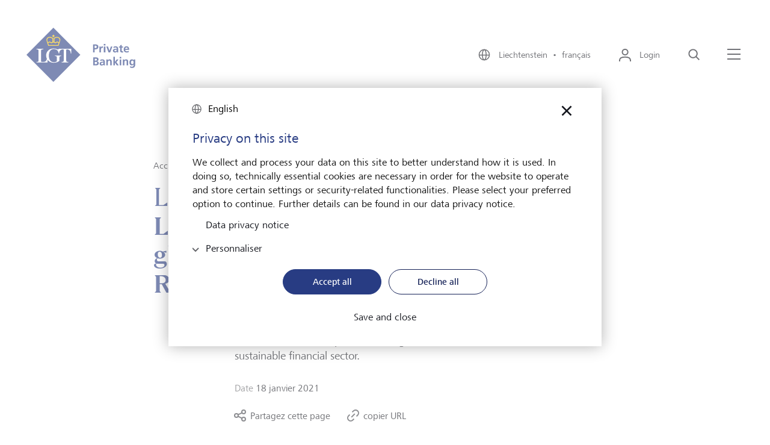

--- FILE ---
content_type: text/html;charset=UTF-8
request_url: https://www.lgt.com/li-fr/a-propos-de-lgt/lgt-news/lgt-becomes-signatory-of-the-global-principles-for-responsible-banking-95816
body_size: 8481
content:

<!DOCTYPE html>
<html class="no-js" lang="fr-LI" dir="ltr"     >
<head >
<meta charset="UTF-8">
<title >LGT becomes signatory of the global Principles for Responsible Banking | LGT</title>
<meta name="description" content="Die LGT hat die Principles for Responsible Banking der Vereinten Nationen unterzeichnet." />
<meta name="viewport"
content="width=device-width, initial-scale=1, shrink-to-fit=no, interactive-widget=resizes-content">
<meta property="og:title" content="LGT becomes signatory of the global Principles for Responsible Banking"/>
<meta property="og:type" content="website"/>
<meta property="og:locale" content="fr_LI"/>
<meta property="og:site_name" content="LGT Private Banking"/>
<meta property="og:url" content="https://www.lgt.com/li-fr/a-propos-de-lgt/lgt-news/lgt-becomes-signatory-of-the-global-principles-for-responsible-banking-95816"/>
<meta property="og:description" content="Die LGT hat die Principles for Responsible Banking der Vereinten Nationen unterzeichnet."/>
<meta name=" twitter:card" content="summary_large_image">
<meta name=" twitter:site" content="@followlgt">
<meta name=" twitter:title" content="LGT becomes signatory of the global Principles for Responsible Banking">
<meta name=" twitter:description" content="Die LGT hat die Principles for Responsible Banking der Vereinten Nationen unterzeichnet.">
<meta name="robots" content="index, follow" />
<link rel="canonical" href="https://www.lgt.com/li-fr/a-propos-de-lgt/lgt-news/lgt-becomes-signatory-of-the-global-principles-for-responsible-banking-95816"/>
<link rel="alternate" hreflang="en-ch" href="https://www.lgt.com/ch-en/about-lgt/lgt-news/lgt-becomes-signatory-of-the-global-principles-for-responsible-banking-47892"/>
<link rel="alternate" hreflang="ja-jp" href="https://www.lgt.com/jp-jp/about-us/lgt-news/lgt-becomes-signatory-of-the-global-principles-for-responsible-banking-64304"/>
<link rel="alternate" hreflang="en-jp" href="https://www.lgt.com/jp-en/about-lgt/lgt-news/lgt-becomes-signatory-of-the-global-principles-for-responsible-banking-61412"/>
<link rel="alternate" hreflang="en-at" href="https://www.lgt.com/at-en/about-lgt/lgt-news/lgt-becomes-signatory-of-the-global-principles-for-responsible-banking-83796"/>
<link rel="alternate" hreflang="it-ch" href="https://www.lgt.com/ch-it/informazioni-su-lgt/lgt-news/lgt-becomes-signatory-of-the-global-principles-for-responsible-banking-56912"/>
<link rel="alternate" hreflang="de-de" href="https://www.lgt.com/de-de/ueber-lgt/lgt-news/lgt-unterzeichnet-die-principles-for-responsible-banking-der-vereinten-nationen-78076"/>
<link rel="alternate" hreflang="de-li" href="https://www.lgt.com/li-de/ueber-lgt/lgt-news/lgt-unterzeichnet-die-principles-for-responsible-banking-der-vereinten-nationen-71988"/>
<link rel="alternate" hreflang="en-sg" href="https://www.lgt.com/sg-en/about-lgt/lgt-news/lgt-becomes-signatory-of-the-global-principles-for-responsible-banking-89914"/>
<link rel="alternate" hreflang="de" href="https://www.lgt.com/global-de/ueber-lgt/lgt-news/lgt-unterzeichnet-die-principles-for-responsible-banking-der-vereinten-nationen-4726"/>
<link rel="alternate" hreflang="zh-hant-sg" href="https://www.lgt.com/sg-tc/about-lgt/lgt-news/lgt-becomes-signatory-of-the-global-principles-for-responsible-banking-145212"/>
<link rel="alternate" hreflang="fr-li" href="https://www.lgt.com/li-fr/a-propos-de-lgt/lgt-news/lgt-becomes-signatory-of-the-global-principles-for-responsible-banking-95816"/>
<link rel="alternate" hreflang="zh-hans-sg" href="https://www.lgt.com/sg-sc/about-lgt/lgt-news/lgt-becomes-signatory-of-the-global-principles-for-responsible-banking-142002"/>
<link rel="alternate" hreflang="de-ch" href="https://www.lgt.com/ch-de/ueber-lgt/lgt-news/lgt-unterzeichnet-die-principles-for-responsible-banking-der-vereinten-nationen-45024"/>
<link rel="alternate" hreflang="en-hk" href="https://www.lgt.com/hk-en/about-lgt/lgt-news/lgt-becomes-signatory-of-the-global-principles-for-responsible-banking-92872"/>
<link rel="alternate" hreflang="en-de" href="https://www.lgt.com/de-en/about-lgt/lgt-news/lgt-becomes-signatory-of-the-global-principles-for-responsible-banking-86754"/>
<link rel="alternate" hreflang="en-li" href="https://www.lgt.com/li-en/about-lgt/lgt-news/lgt-becomes-signatory-of-the-global-principles-for-responsible-banking-80838"/>
<link rel="alternate" hreflang="zh-hant-hk" href="https://www.lgt.com/hk-tc/about-lgt/lgt-news/lgt-becomes-signatory-of-the-global-principles-for-responsible-banking-135764"/>
<link rel="alternate" hreflang="de-at" href="https://www.lgt.com/at-de/ueber-lgt/lgt-news/lgt-unterzeichnet-die-principles-for-responsible-banking-der-vereinten-nationen-74948"/>
<link rel="alternate" hreflang="en" href="https://www.lgt.com/global-en/about-lgt/lgt-news/lgt-becomes-signatory-of-the-global-principles-for-responsible-banking-19432"/>
<link rel="alternate" hreflang="x-default" href="https://www.lgt.com/global-en/about-lgt/lgt-news/lgt-becomes-signatory-of-the-global-principles-for-responsible-banking-19432"/>
<link rel="alternate" hreflang="fr-ch" href="https://www.lgt.com/ch-fr/a-propos-de-lgt/lgt-news/lgt-becomes-signatory-of-the-global-principles-for-responsible-banking-53628"/>
<link rel="alternate" hreflang="it-li" href="https://www.lgt.com/li-it/informazioni-su-lgt/lgt-news/lgt-becomes-signatory-of-the-global-principles-for-responsible-banking-98174"/>
<link rel="preconnect" href="https://lgt.containers.piwik.pro">
<link rel="preconnect" href="https://lgt.piwik.pro">
<link rel="preconnect" href="https://snap.licdn.com">
<link rel="preconnect" href="https://connect.facebook.net">
<link rel="apple-touch-icon" sizes="180x180" href="/resource/crblob/5106/125593681436adb70518133989d1d857/apple-touch-icon-png-data.png">
<link rel="icon" type="image/png" sizes="32x32" href="/resource/crblob/5110/07172f9695c3d58c7d21db6afe257077/favicon-32x32-png-data.png">
<link rel="icon" type="image/png" sizes="16x16" href="/resource/crblob/5108/e816d9a7513a4ba4b44adf17d6e729ef/favicon-16x16-png-data.png">
<link rel="icon" type="image/png" sizes="192x192" href="/resource/crblob/5102/c6e562cd6c0afb86457c03d175906df0/android-chrome-192x192-png-data.png">
<link rel="icon" type="image/png" sizes="512x512" href="/resource/crblob/5104/99dc5180b3c5e4fb3a75c62dc52a70f9/android-chrome-512x512-png-data.png">
<link rel="mask-icon" href="/resource/crblob/5116/60f087dc8b2241cd5b30f3b142b70765/safari-pinned-tab-svg-data.svg" color="#2b5797">
<link rel="shortcut icon" href="/resource/crblob/5112/044be30ec53338cb5d114a4e33367820/favicon-ico-data.ico" />
<meta name="msapplication-TileColor" content="#2b5797">
<meta name="msapplication-TileImage" content="/resource/crblob/5114/ed7cb255639b449cfeb1dfaecd7340c2/mstile-150x150-png-data.png">
<meta name="theme-color" content="#2b5797">
<script type="application/ld+json"> [ { "@context": "https://schema.org", "@type": "BreadcrumbList", "itemListElement": [ { "@type": "ListItem", "position": 1, "item": { "@id": "https://www.lgt.com/li-fr", "name": "Accueil" } }, { "@type": "ListItem", "position": 2, "item": { "@id": "https://www.lgt.com/li-fr/a-propos-de-lgt", "name": "A propos de LGT" } }, { "@type": "ListItem", "position": 3, "item": { "@id": "https://www.lgt.com/li-fr/a-propos-de-lgt/lgt-news", "name": "LGT News" } }, { "@type": "ListItem", "position": 4, "item": { "@id": "https://www.lgt.com/li-fr/a-propos-de-lgt/lgt-news/lgt-becomes-signatory-of-the-global-principles-for-responsible-banking-95816", "name": "LGT becomes signatory of the global Principles for Responsible Banking" } } ] } ]</script>
<link rel="preload" href="/resource/crblob/4102/f8633a10f0719d3f29d455986e3bdfff/frutigernextcomregular-woff-data.woff" as="font"
type="font/woff" crossorigin>
<link rel="preload" href="/resource/crblob/4100/4d3e128dc3144f75f0689d35ec6a3b56/frutigernextcommedium-woff-data.woff" as="font"
type="font/woff" crossorigin>
<link rel="preload" href="/resource/crblob/4096/3d5bb3522217ba5015f96afe5c46e056/cambon-demi-woff-data.woff" as="font" type="font/woff"
crossorigin>
<link rel="preload" href="/resource/crblob/4098/c59e6fdabb6a24a30068184bd2924090/cambon-regular-woff-data.woff" as="font"
type="font/woff" crossorigin>
<link rel="stylesheet" href="/resource/themes/lgt/css/lgt-222-12.css" ><link rel="stylesheet" href="/resource/themes/lgt/css/index.min-220-57.css" ></head><body >
<script type="text/javascript" nonce="piwik">(function(window, document, dataLayerName, id) { window[dataLayerName]=window[dataLayerName]||[],window[dataLayerName].push({start:(new Date).getTime(),event:"stg.start"});var scripts=document.getElementsByTagName('script')[0],tags=document.createElement('script'); function stgCreateCookie(a,b,c){var d="";if(c){var e=new Date;e.setTime(e.getTime()+24*c*60*60*1e3),d="; expires="+e.toUTCString()}document.cookie=a+"="+b+d+"; path=/"} var isStgDebug=(window.location.href.match("stg_debug")||document.cookie.match("stg_debug"))&&!window.location.href.match("stg_disable_debug");stgCreateCookie("stg_debug",isStgDebug?1:"",isStgDebug?14:-1); var qP=[];dataLayerName!=="dataLayer"&&qP.push("data_layer_name="+dataLayerName),isStgDebug&&qP.push("stg_debug");var qPString=qP.length>0?("?"+qP.join("&")):""; tags.async=!0,tags.src="https://lgt.containers.piwik.pro/"+id+".js"+qPString,scripts.parentNode.insertBefore(tags,scripts); !function(a,n,i){a[n]=a[n]||{};for(var c=0;c<i.length;c++)!function(i){a[n][i]=a[n][i]||{},a[n][i].api=a[n][i].api||function(){var a=[].slice.call(arguments,0);"string"==typeof a[0]&&window[dataLayerName].push({event:n+"."+i+":"+a[0],parameters:[].slice.call(arguments,1)})}}(i[c])}(window,"ppms",["tm","cm"]); })(window, document, 'dataLayer', '27136e43-c45d-47f7-95db-e9cd18ede8fc');</script>
<div data-js-translations="{
&quot;cookieBannerCollapse&quot;: &quot;Personnaliser&quot;
}"></div>
<!-- Page: Navigation = 94990, Content = 95816} -->
<header class="lgt-header" data-js-header>
<div class="lgt-container lgt-container--overflow lgt-header__container">
<div class="lgt-header__logo-wrapper">
<a class="lgt-header__logo-link" href="/li-fr" title='Lien vers la page daccueil'>
<span class="lgt-logo lgt-header__logo-small">
<img class="lgt-logo__img" src="/resource/crblob/22142/4c7f7eb394a8e818307a0bf25eb4f763/logo-svg-data.svg" loading="lazy" alt="LGT Private Banking" >
</span>
<span class="lgt-logo lgt-header__logo-sticky">
<img class="lgt-logo__img" src="/resource/crblob/22142/4c7f7eb394a8e818307a0bf25eb4f763/logo-svg-data.svg" loading="lazy" alt="LGT Private Banking" >
</span>
<span class="lgt-logo lgt-logo--large lgt-header__logo-large">
<img class="lgt-logo__img" src="/resource/crblob/22138/967f29cc8ee0103846677559c7334cd4/logo-private-banking-svg-data.svg" loading="lazy" alt="LGT Private Banking" >
</span>
</a>
</div>
<div class="lgt-header__navbar">
<button class="lgt-btn lgt-btn--link lgt-header__navbar-item lgt-header__navbar-item--language" data-js-flyout aria-controls="locale-switch" aria-expanded="false">
<svg class="lgt-icon lgt-btn__icon"
role="img"
focusable="false"
aria-hidden="true"
width="24"
height="24"
>
<use href="/resource/crblob/4082/9ef854d4174c633d39796ba46edd7633/icon-sprite-svg-data.svg#icon-globe"/>
</svg>
<span class="lgt-btn__label">
Liechtenstein&nbsp;&nbsp;&bull;&nbsp;&nbsp;français
</span>
</button>
<div class="lgt-flyout lgt-flyout--locale-switch" id="locale-switch" aria-hidden="true">
<div class="lgt-flyout__content">
<button
class="lgt-btn lgt-btn--link lgt-flyout__close"
type="button"
data-js-flyout-closer="" aria-controls="locale-switch">
<svg class="lgt-icon lgt-btn__icon"
role="img"
focusable="false"
aria-hidden="true"
width="40"
height="40"
>
<use href="/resource/crblob/4082/9ef854d4174c633d39796ba46edd7633/icon-sprite-svg-data.svg#icon-modal-close"/>
</svg>
<span class="lgt-btn__label" data-type="sr-only">fermer</span>
</button>
<span class="lgt-logo">
<img class="lgt-logo__img" src="/resource/crblob/22142/4c7f7eb394a8e818307a0bf25eb4f763/logo-svg-data.svg" loading="lazy" alt="LGT Private Banking" >
</span>
<div class="lgt-locale-switch" data-js-locale-switch='{"url": "/service/localeSwitch/95160/95816/data.json", "languageCode": "fr", "locationCode": "LI"}'>
<h2 class="lgt-locale-switch__title">
<strong class="lgt-locale-switch__title-block">Changez votre langue et le site LGT.</strong>
</h2>
<div class="lgt-dropdown lgt-locale-switch__dropdown">
<label class="lgt-dropdown__label" for="language-select">Langue</label>
<select class="lgt-form-control" id="language-select" data-placeholder="Choisir la langue" data-js-lgt-dropdown>
<optgroup id="language-select-matches" label="Langue pour le lieu sélectionné">
</optgroup>
<optgroup id="language-select-unmatches" label="Autres langues">
</optgroup>
</select>
</div>
<div class="lgt-dropdown lgt-locale-switch__dropdown">
<label class="lgt-dropdown__label" for="location-select">Site LGT</label>
<select class="lgt-form-control" id="location-select" data-placeholder="Choisissez le lieu" data-js-lgt-dropdown='{"sort": true}'>
<optgroup id="location-select-matches" label="Lieux pour la langue sélectionnée">
</optgroup>
<optgroup id="location-select-unmatches" label="Autres lieux">
</optgroup>
</select>
</div>
<div class="lgt-locale-switch__cta">
<button
class="lgt-btn lgt-btn--primary lgt-btn--apply"
data-js-locale-switch-submit="">
<svg class="lgt-icon lgt-btn__icon"
role="img"
focusable="false"
aria-hidden="true"
width="24"
height="24"
>
<use href="/resource/crblob/4082/9ef854d4174c633d39796ba46edd7633/icon-sprite-svg-data.svg#icon-check"/>
</svg>
<span class="lgt-btn__label">Sélectionner</span>
</button>
</div>
</div>
</div>
</div>
<div class="lgt-flyout__overlay"></div>
<button
class="lgt-btn lgt-btn--link lgt-header__navbar-item lgt-header__navbar-item--login"
data-js-flyout="" aria-controls="login-layer" aria-expanded="false">
<svg class="lgt-icon lgt-btn__icon"
role="img"
focusable="false"
aria-hidden="true"
width="24"
height="24"
>
<use href="/resource/crblob/4082/9ef854d4174c633d39796ba46edd7633/icon-sprite-svg-data.svg#icon-login"/>
</svg>
<span class="lgt-btn__label">Login</span>
</button>
<div class="lgt-flyout lgt-flyout--login-layer" id="login-layer" aria-hidden="true">
<div class="lgt-flyout__content">
<button
class="lgt-btn lgt-btn--link lgt-flyout__close"
type="button"
data-js-flyout-closer="" aria-controls="login-layer">
<svg class="lgt-icon lgt-btn__icon"
role="img"
focusable="false"
aria-hidden="true"
width="40"
height="40"
>
<use href="/resource/crblob/4082/9ef854d4174c633d39796ba46edd7633/icon-sprite-svg-data.svg#icon-modal-close"/>
</svg>
<span class="lgt-btn__label" data-type="sr-only">fermer</span>
</button>
<span class="lgt-logo">
<img class="lgt-logo__img" src="/resource/crblob/22142/4c7f7eb394a8e818307a0bf25eb4f763/logo-svg-data.svg" loading="lazy" alt="LGT Private Banking" >
</span>
<div class="lgt-login-layer">
<div class="lgt-login-layer__item">
<span class="lgt-login-layer__label">La plate-forme numérique pour les clients privés</span>
<a href="https://smartbanking.lgt.com/check-login/?lang=fr"
class="lgt-link lgt-login-layer__link"
>
<span class="lgt-link__label">Login LGT SmartBanking</span>
<svg class="lgt-icon lgt-link__icon"
role="img"
focusable="false"
aria-hidden="true"
width="24"
height="24"
>
<use href="/resource/crblob/4082/9ef854d4174c633d39796ba46edd7633/icon-sprite-svg-data.svg#icon-extern"/>
</svg>
</a>
</div>
<div class="lgt-login-layer__item">
<span class="lgt-login-layer__label">La plate-forme numérique pour les intermédiaires financiers</span>
<a href="https://smartbanking-pro.lgt.com/check-login/?lang=fr"
class="lgt-link lgt-login-layer__link"
>
<span class="lgt-link__label">Login LGT SmartBanking Pro</span>
<svg class="lgt-icon lgt-link__icon"
role="img"
focusable="false"
aria-hidden="true"
width="24"
height="24"
>
<use href="/resource/crblob/4082/9ef854d4174c633d39796ba46edd7633/icon-sprite-svg-data.svg#icon-extern"/>
</svg>
</a>
</div>
<div class="lgt-login-layer__item">
<span class="lgt-login-layer__label">Réponses aux questions fréquemment posées (FAQ)</span>
<a href="https://www.lgt.com/sb-fr"
class="lgt-link lgt-login-layer__link"
>
<span class="lgt-link__label">Aide LGT SmartBanking</span>
<svg class="lgt-icon lgt-link__icon"
role="img"
focusable="false"
aria-hidden="true"
width="24"
height="24"
>
<use href="/resource/crblob/4082/9ef854d4174c633d39796ba46edd7633/icon-sprite-svg-data.svg#icon-extern"/>
</svg>
</a>
</div>
<div class="lgt-login-layer__item">
<span class="lgt-login-layer__label">Réponses aux questions fréquemment posées (FAQ)</span>
<a href="https://www.lgt.com/sbpro-en"
class="lgt-link lgt-login-layer__link"
>
<span class="lgt-link__label">Aide LGT SmartBanking Pro</span>
<svg class="lgt-icon lgt-link__icon"
role="img"
focusable="false"
aria-hidden="true"
width="24"
height="24"
>
<use href="/resource/crblob/4082/9ef854d4174c633d39796ba46edd7633/icon-sprite-svg-data.svg#icon-extern"/>
</svg>
</a>
</div>
</div>
</div>
</div>
<div class="lgt-flyout__overlay"></div>
<button
class="lgt-btn lgt-btn--link lgt-header__navbar-item"
data-js-header-search="" aria-controls="search-layer" aria-expanded="false">
<svg class="lgt-icon lgt-btn__icon"
role="img"
focusable="false"
aria-hidden="true"
width="24"
height="24"
>
<use href="/resource/crblob/4082/9ef854d4174c633d39796ba46edd7633/icon-sprite-svg-data.svg#icon-search"/>
</svg>
<span class="lgt-btn__label" data-type="sr-only">Recherche</span>
</button>
<div class="lgt-flyout lgt-flyout--vertical" id="search-layer" aria-hidden="true">
<div class="lgt-flyout__inner">
<div class="lgt-flyout__content">
<button
class="lgt-btn lgt-btn--link lgt-flyout__close"
type="button"
data-js-flyout-closer="" aria-controls="search-layer">
<svg class="lgt-icon lgt-btn__icon"
role="img"
focusable="false"
aria-hidden="true"
width="40"
height="40"
>
<use href="/resource/crblob/4082/9ef854d4174c633d39796ba46edd7633/icon-sprite-svg-data.svg#icon-modal-close"/>
</svg>
<span class="lgt-btn__label" data-type="sr-only">fermer</span>
</button>
<div class="lgt-search-layer">
<div class="lgt-row">
<div class="lgt-search-layer__col">
<form action="/service/search/li-fr/114990" method="get">
<div class="lgt-form-group lgt-search-layer__form-group">
<input class="lgt-form-control lgt-search-layer__input" type="search" name="query"
placeholder="Que cherchez-vous ?"
id="header-search-q"
data-js-search-layer-input="" data-js-search-layer-autosuggest="/service/searchsuggest/li-fr/114990?rootNavigationId=95160" data-js-suggest-length="5"
/>
<label class="lgt-form-label lgt-rte lgt-search-layer__label" for="header-search-q" data-type="sr-only">Que cherchez-vous ?</label>
<button
class="lgt-btn lgt-search-layer__btn-search"
type="submit"
>
<svg class="lgt-icon lgt-btn__icon"
role="img"
focusable="false"
aria-hidden="true"
width="24"
height="24"
>
<use href="/resource/crblob/4082/9ef854d4174c633d39796ba46edd7633/icon-sprite-svg-data.svg#icon-enter"/>
</svg>
<span class="lgt-btn__label" data-type="sr-only">Chercher maintenant</span>
</button>
<button
class="lgt-btn lgt-search-layer__btn-delete"
type="button"
data-js-search-layer-delete="" aria-hidden="true">
<svg class="lgt-icon lgt-btn__icon"
role="img"
focusable="false"
aria-hidden="true"
width="24"
height="24"
>
<use href="/resource/crblob/4082/9ef854d4174c633d39796ba46edd7633/icon-sprite-svg-data.svg#icon-close"/>
</svg>
<span class="lgt-btn__label" data-type="sr-only">Effacer</span>
</button>
<svg class="lgt-icon lgt-search-layer__lens lgt-icon"
role="img"
focusable="false"
aria-hidden="true"
width="24"
height="24"
>
<use href="/resource/crblob/4082/9ef854d4174c633d39796ba46edd7633/icon-sprite-svg-data.svg#icon-search"/>
</svg>
</div>
</form>
</div>
</div>
</div>
</div>
</div>
</div>
<button class="lgt-btn lgt-btn--link lgt-header__navbar-item lgt-header__navbar-menu-icon" data-js-flyout aria-controls="main-navigation" aria-expanded="false" >
<svg class="lgt-icon lgt-btn__icon" xmlns="http://www.w3.org/2000/svg" width="25px" height="24px" viewBox="0 0 25 24">
<rect class="lgt-icon-menu-left" width="22" height="2" y="2" x="1" fill="currentColor"></rect>
<rect width="22" height="2" x="1" y="10" fill="currentColor"></rect>
<rect class="lgt-icon-menu-right" width="22" height="2" x="1" y="18" fill="currentColor"></rect>
</svg>
<span class="lgt-btn__label" data-type="sr-only">Menu</span>
</button>
<div class="lgt-flyout" id="main-navigation" aria-hidden="true">
<div class="lgt-flyout__content">
<button
class="lgt-btn lgt-btn--link lgt-flyout__close"
type="button"
data-js-flyout-closer="" aria-controls="main-navigation">
<svg class="lgt-icon lgt-btn__icon"
role="img"
focusable="false"
aria-hidden="true"
width="40"
height="40"
>
<use href="/resource/crblob/4082/9ef854d4174c633d39796ba46edd7633/icon-sprite-svg-data.svg#icon-modal-close"/>
</svg>
<span class="lgt-btn__label" data-type="sr-only">fermer</span>
</button>
<span class="lgt-logo">
<img class="lgt-logo__img" src="/resource/crblob/22142/4c7f7eb394a8e818307a0bf25eb4f763/logo-svg-data.svg" loading="lazy" alt="LGT Private Banking" >
</span>
<div class="lgt-navigation" data-js-navigation>
<div class="lgt-navigation__left-column">
<ul class="lgt-navigation__list">
<li class="lgt-navigation__list-item">
<a href="/li-fr"
class="lgt-link lgt-navigation__nav-toggle"
>
<span class="lgt-link__label">Accueil</span>
</a>
</li>
<li class="lgt-navigation__list-item">
<button
class="lgt-btn lgt-navigation__nav-toggle"
data-js-navigation-animate="" data-js-navigation-toggle="" aria-controls="navigation-1" aria-expanded="false">
<span class="lgt-btn__label">A propos de LGT</span>
<svg class="lgt-icon lgt-btn__icon"
role="img"
focusable="false"
aria-hidden="true"
width="24"
height="24"
>
<use href="/resource/crblob/4082/9ef854d4174c633d39796ba46edd7633/icon-sprite-svg-data.svg#icon-chevron-right"/>
</svg>
</button>
<div class="lgt-navigation__right-column" data-js-navigation-target id="navigation-1">
<button
class="lgt-btn lgt-navigation__back-btn"
data-js-navigation-back="">
<svg class="lgt-icon lgt-btn__icon"
role="img"
focusable="false"
aria-hidden="true"
width="24"
height="24"
>
<use href="/resource/crblob/4082/9ef854d4174c633d39796ba46edd7633/icon-sprite-svg-data.svg#icon-arrow-left"/>
</svg>
<span class="lgt-btn__label" data-type="sr-only">back</span>
</button>
<strong class="lgt-navigation__title">A propos de LGT</strong>
<ul>
<li class="lgt-navigation__list-item">
<a href="/li-fr/a-propos-de-lgt"
class="lgt-link lgt-navigation__nav-link"
>
<span class="lgt-link__label">Vue d&#39;ensemble</span>
</a>
</li>
<li class="lgt-navigation__list-item">
<a href="/li-fr/a-propos-de-lgt/lgt-in-liechtenstein"
class="lgt-link lgt-navigation__nav-link"
>
<span class="lgt-link__label">LGT en Liechtenstein</span>
</a>
</li>
<li class="lgt-navigation__list-item">
<a href="/li-fr/a-propos-de-lgt/nos-proprietaires"
class="lgt-link lgt-navigation__nav-link"
>
<span class="lgt-link__label">Notre propriétaire</span>
</a>
</li>
<li class="lgt-navigation__list-item">
<a href="/li-fr/a-propos-de-lgt/notre-entreprise"
class="lgt-link lgt-navigation__nav-link"
>
<span class="lgt-link__label">Notre entreprise</span>
</a>
</li>
<li class="lgt-navigation__list-item">
<a href="/li-fr/a-propos-de-lgt/durabilite"
class="lgt-link lgt-navigation__nav-link"
>
<span class="lgt-link__label">Durabilité</span>
</a>
</li>
<li class="lgt-navigation__list-item">
<a href="/li-fr/a-propos-de-lgt/notre-engagement"
class="lgt-link lgt-navigation__nav-link"
>
<span class="lgt-link__label">Notre engagement</span>
</a>
</li>
<li class="lgt-navigation__list-item">
<a href="/li-fr/a-propos-de-lgt/medias"
class="lgt-link lgt-navigation__nav-link"
>
<span class="lgt-link__label">Médias</span>
</a>
</li>
<li class="lgt-navigation__list-item">
<a href="/li-fr/a-propos-de-lgt/lgt-news"
class="lgt-link lgt-navigation__nav-link"
>
<span class="lgt-link__label">LGT News</span>
</a>
</li>
<li class="lgt-navigation__list-item">
<a href="/li-fr/a-propos-de-lgt/lgt-dans-le-monde"
class="lgt-link lgt-navigation__nav-link"
>
<span class="lgt-link__label">LGT dans le monde</span>
</a>
</li>
</ul>
</div>
</li>
<li class="lgt-navigation__list-item">
<button
class="lgt-btn lgt-navigation__nav-toggle"
data-js-navigation-animate="" data-js-navigation-toggle="" aria-controls="navigation-2" aria-expanded="false">
<span class="lgt-btn__label">Private banking</span>
<svg class="lgt-icon lgt-btn__icon"
role="img"
focusable="false"
aria-hidden="true"
width="24"
height="24"
>
<use href="/resource/crblob/4082/9ef854d4174c633d39796ba46edd7633/icon-sprite-svg-data.svg#icon-chevron-right"/>
</svg>
</button>
<div class="lgt-navigation__right-column" data-js-navigation-target id="navigation-2">
<button
class="lgt-btn lgt-navigation__back-btn"
data-js-navigation-back="">
<svg class="lgt-icon lgt-btn__icon"
role="img"
focusable="false"
aria-hidden="true"
width="24"
height="24"
>
<use href="/resource/crblob/4082/9ef854d4174c633d39796ba46edd7633/icon-sprite-svg-data.svg#icon-arrow-left"/>
</svg>
<span class="lgt-btn__label" data-type="sr-only">back</span>
</button>
<strong class="lgt-navigation__title">Private banking</strong>
<ul>
<li class="lgt-navigation__list-item">
<a href="/li-fr/private-banking"
class="lgt-link lgt-navigation__nav-link"
>
<span class="lgt-link__label">Vue d&#39;ensemble</span>
</a>
</li>
<li class="lgt-navigation__list-item">
<a href="/li-fr/private-banking/solutions-de-placement"
class="lgt-link lgt-navigation__nav-link"
>
<span class="lgt-link__label">Solutions de placement</span>
</a>
</li>
<li class="lgt-navigation__list-item">
<a href="/li-fr/private-banking/services-uhnwi"
class="lgt-link lgt-navigation__nav-link"
>
<span class="lgt-link__label">Services UHNWI</span>
</a>
</li>
</ul>
</div>
</li>
<li class="lgt-navigation__list-item">
<button
class="lgt-btn lgt-navigation__nav-toggle"
data-js-navigation-animate="" data-js-navigation-toggle="" aria-controls="navigation-3" aria-expanded="false">
<span class="lgt-btn__label">Carrières</span>
<svg class="lgt-icon lgt-btn__icon"
role="img"
focusable="false"
aria-hidden="true"
width="24"
height="24"
>
<use href="/resource/crblob/4082/9ef854d4174c633d39796ba46edd7633/icon-sprite-svg-data.svg#icon-chevron-right"/>
</svg>
</button>
<div class="lgt-navigation__right-column" data-js-navigation-target id="navigation-3">
<button
class="lgt-btn lgt-navigation__back-btn"
data-js-navigation-back="">
<svg class="lgt-icon lgt-btn__icon"
role="img"
focusable="false"
aria-hidden="true"
width="24"
height="24"
>
<use href="/resource/crblob/4082/9ef854d4174c633d39796ba46edd7633/icon-sprite-svg-data.svg#icon-arrow-left"/>
</svg>
<span class="lgt-btn__label" data-type="sr-only">back</span>
</button>
<strong class="lgt-navigation__title">Carrières</strong>
<ul>
<li class="lgt-navigation__list-item">
<a href="/li-fr/carrieres"
class="lgt-link lgt-navigation__nav-link"
>
<span class="lgt-link__label">Vue d&#39;ensemble</span>
</a>
</li>
<li class="lgt-navigation__list-item">
<a href="/li-fr/carrieres/lgt-employeur"
class="lgt-link lgt-navigation__nav-link"
>
<span class="lgt-link__label">LGT, un employeur engagé</span>
</a>
</li>
<li class="lgt-navigation__list-item">
<a href="/li-fr/carrieres/opportunites-carriere"
class="lgt-link lgt-navigation__nav-link"
>
<span class="lgt-link__label">Opportunités de carrière</span>
</a>
</li>
<li class="lgt-navigation__list-item">
<a href="/li-fr/carrieres/jobs"
class="lgt-link lgt-navigation__nav-link"
>
<span class="lgt-link__label">Emplois</span>
</a>
</li>
</ul>
</div>
</li>
<li class="lgt-navigation__list-item">
<button
class="lgt-btn lgt-navigation__nav-toggle"
data-js-navigation-animate="" data-js-navigation-toggle="" aria-controls="navigation-4" aria-expanded="false">
<span class="lgt-btn__label">Vue du marché e Insights</span>
<svg class="lgt-icon lgt-btn__icon"
role="img"
focusable="false"
aria-hidden="true"
width="24"
height="24"
>
<use href="/resource/crblob/4082/9ef854d4174c633d39796ba46edd7633/icon-sprite-svg-data.svg#icon-chevron-right"/>
</svg>
</button>
<div class="lgt-navigation__right-column" data-js-navigation-target id="navigation-4">
<button
class="lgt-btn lgt-navigation__back-btn"
data-js-navigation-back="">
<svg class="lgt-icon lgt-btn__icon"
role="img"
focusable="false"
aria-hidden="true"
width="24"
height="24"
>
<use href="/resource/crblob/4082/9ef854d4174c633d39796ba46edd7633/icon-sprite-svg-data.svg#icon-arrow-left"/>
</svg>
<span class="lgt-btn__label" data-type="sr-only">back</span>
</button>
<strong class="lgt-navigation__title">Vue du marché e Insights</strong>
<ul>
<li class="lgt-navigation__list-item">
<a href="/li-fr/vue-du-marche-et-insights"
class="lgt-link lgt-navigation__nav-link"
>
<span class="lgt-link__label">Vue d&#39;ensemble</span>
</a>
</li>
<li class="lgt-navigation__list-item">
<a href="/li-fr/vue-du-marche-et-insights/vue-du-marche"
class="lgt-link lgt-navigation__nav-link"
>
<span class="lgt-link__label">Vue du marché</span>
</a>
</li>
<li class="lgt-navigation__list-item">
<a href="/li-fr/vue-du-marche-et-insights/insights"
class="lgt-link lgt-navigation__nav-link"
>
<span class="lgt-link__label">Insights</span>
</a>
</li>
</ul>
</div>
</li>
</ul>
<ul class="lgt-navigation__service-list">
<li class="lgt-navigation__service-list-item">
<a href="/li-fr/lgt-smartbanking"
class="lgt-link"
>
<span class="lgt-link__label">LGT SmartBanking</span>
</a>
</li>
<li class="lgt-navigation__service-list-item">
<a href="/li-fr/publications"
class="lgt-link"
>
<span class="lgt-link__label">Publications</span>
</a>
</li>
<li class="lgt-navigation__service-list-item">
<a href="/li-fr/carrieres/jobs"
class="lgt-link"
>
<span class="lgt-link__label">Emplois</span>
</a>
</li>
<li class="lgt-navigation__service-list-item">
<a href="/li-fr/a-propos-de-lgt/medias"
class="lgt-link"
>
<span class="lgt-link__label">Médias</span>
</a>
</li>
<li class="lgt-navigation__service-list-item">
<a href="/li-fr/possibilites-contact"
class="lgt-link"
>
<span class="lgt-link__label">Contact</span>
</a>
</li>
<li class="lgt-navigation__service-list-item">
<a href="/li-fr/a-propos-de-lgt/lgt-dans-le-monde"
class="lgt-link"
>
<span class="lgt-link__label">LGT dans le monde</span>
</a>
</li>
<li class="lgt-navigation__service-list-item">
<a href="/li-fr/financial-intermediaries"
class="lgt-link"
>
<span class="lgt-link__label">Intermédiaires financiers</span>
</a>
</li>
</ul>
<button class="lgt-btn lgt-btn--link lgt-navigation__language-switch" data-js-flyout aria-controls="locale-switch" aria-expanded="false">
<svg class="lgt-icon lgt-btn__icon"
role="img"
focusable="false"
aria-hidden="true"
width="24"
height="24"
>
<use href="/resource/crblob/4082/9ef854d4174c633d39796ba46edd7633/icon-sprite-svg-data.svg#icon-globe"/>
</svg>
<span class="lgt-btn__label">
Liechtenstein&nbsp;&nbsp;&bull;&nbsp;&nbsp;français
</span>
</button>
</div>
</div>
</div>
</div>
<div class="lgt-flyout__overlay"></div>
</div>
</div>
</header><div class="lgt-breadcrumb" data-js-lgt-animation='{"type": "fadeIn"}'>
<div class="lgt-container">
<div class="lgt-row">
<nav class="lgt-breadcrumb__nav" aria-label="Breadcrumb-Navigation">
<ol class="lgt-breadcrumb__list"
aria-label="Breadcrumb">
<li class="lgt-breadcrumb__list-item">
<a href="/li-fr"
class="lgt-link lgt-breadcrumb__link"
>
<span class="lgt-link__label">Accueil</span>
</a>
</li>
<li class="lgt-breadcrumb__list-item">
<svg class="lgt-icon lgt-breadcrumb__icon"
role="img"
focusable="false"
aria-hidden="true"
width="18px"
height="24px"
>
<use href="/resource/crblob/4082/9ef854d4174c633d39796ba46edd7633/icon-sprite-svg-data.svg#icon-chevron-right"/>
</svg>
<a href="/li-fr/a-propos-de-lgt"
class="lgt-link lgt-breadcrumb__link"
>
<span class="lgt-link__label">A propos de LGT</span>
</a>
</li>
<li class="lgt-breadcrumb__list-item">
<svg class="lgt-icon lgt-breadcrumb__icon"
role="img"
focusable="false"
aria-hidden="true"
width="18px"
height="24px"
>
<use href="/resource/crblob/4082/9ef854d4174c633d39796ba46edd7633/icon-sprite-svg-data.svg#icon-chevron-right"/>
</svg>
<a href="/li-fr/a-propos-de-lgt/lgt-news"
class="lgt-link lgt-breadcrumb__link"
>
<span class="lgt-link__label">LGT News</span>
</a>
</li>
</ol>
</nav>
</div>
</div>
</div><main>
<div class="lgt-intro">
<div class="lgt-intro__inner">
<div class="lgt-container lgt-intro__container">
<div class="lgt-row">
<div class="lgt-intro__heading lgt-col--offset-b">
<span class="lgt-intro__overline" data-js-lgt-animation='{"type": "fadeIn"}'>
<span class="lgt-heading--1 lgt-intro__overline-title">LGT News</span>
</span>
<h1 class="lgt-intro__title" data-js-lgt-animation='{"type": "fadeIn"}' id="95816-lgt-becomes-signatory-of-the-global-principles-for">
<span class="lgt-intro__title-block">LGT becomes signatory of the global Principles for Responsible Banking</span>
</h1>
</div>
<div class="lgt-col--offset-a lgt-intro__content" data-js-lgt-animation='{"type": "fadeIn"}'>
<div class="lgt-rte lgt-intro__text"><p>LGT has signed the Principles for Responsible Banking developed by the United Nations. With this step, LGT once again demonstrates its commitment to a sustainable financial sector.</p></div>
<ul class="lgt-intro__meta-list">
<li>
<span class="lgt-intro__meta-list-sublabel">Date</span>
<span class="lgt-intro__meta-list-label"><time datetime="2021-01-18T00:00:00+01:00" >18 janvier 2021</time></span>
</li>
</ul>
<div class="lgt-share-nav" data-js-lgt-share-nav>
<button
class="lgt-btn lgt-btn--link lgt-share-nav__btn"
type="button"
data-js-lgt-share-nav-btn="" aria-controls="shareNavId">
<svg class="lgt-icon lgt-btn__icon"
role="img"
focusable="false"
aria-hidden="true"
width="24"
height="24"
>
<use href="/resource/crblob/4082/9ef854d4174c633d39796ba46edd7633/icon-sprite-svg-data.svg#icon-share"/>
</svg>
<span class="lgt-btn__label">Partagez cette page</span>
</button>
<div class="lgt-share-nav__list" aria-hidden="true" id="shareNavId">
<strong class="lgt-share-nav__list-title">Partager cet article</strong>
<ul>
<li class="lgt-share-nav__item">
<a href="http://www.linkedin.com/shareArticle?url=https%3A%2F%2Fwww.lgt.com%2Fli-fr%2Fa-propos-de-lgt%2Flgt-news%2Flgt-becomes-signatory-of-the-global-principles-for-responsible-banking-95816&title=LGT%20becomes%20signatory%20of%20the%20global%20Principles%20for%20Responsible%20Banking"
class="lgt-link"
>
<svg class="lgt-icon lgt-link__icon"
role="img"
focusable="false"
aria-hidden="true"
width="24"
height="24"
>
<use href="/resource/crblob/4082/9ef854d4174c633d39796ba46edd7633/icon-sprite-svg-data.svg#icon-linkedin"/>
</svg>
<span class="lgt-link__label">linkedin</span>
</a>
</li>
<li class="lgt-share-nav__item">
<a href="https://facebook.com/sharer.php?u=https%3A%2F%2Fwww.lgt.com%2Fli-fr%2Fa-propos-de-lgt%2Flgt-news%2Flgt-becomes-signatory-of-the-global-principles-for-responsible-banking-95816&t=LGT%20becomes%20signatory%20of%20the%20global%20Principles%20for%20Responsible%20Banking"
class="lgt-link"
>
<svg class="lgt-icon lgt-link__icon"
role="img"
focusable="false"
aria-hidden="true"
width="24"
height="24"
>
<use href="/resource/crblob/4082/9ef854d4174c633d39796ba46edd7633/icon-sprite-svg-data.svg#icon-facebook"/>
</svg>
<span class="lgt-link__label">facebook</span>
</a>
</li>
<li class="lgt-share-nav__item lgt-share-nav__item--only-mobile">
<a href="whatsapp://send?text=https%3A%2F%2Fwww.lgt.com%2Fli-fr%2Fa-propos-de-lgt%2Flgt-news%2Flgt-becomes-signatory-of-the-global-principles-for-responsible-banking-95816"
class="lgt-link"
>
<svg class="lgt-icon lgt-link__icon"
role="img"
focusable="false"
aria-hidden="true"
width="24"
height="24"
>
<use href="/resource/crblob/4082/9ef854d4174c633d39796ba46edd7633/icon-sprite-svg-data.svg#icon-whatsapp"/>
</svg>
<span class="lgt-link__label">whatsapp</span>
</a>
</li>
<li class="lgt-share-nav__item">
<a href="/cdn-cgi/l/email-protection#[base64]" class="lgt-link">
<svg class="lgt-icon lgt-link__icon"
role="img"
focusable="false"
aria-hidden="true"
width="24"
height="24"
>
<use href="/resource/crblob/4082/9ef854d4174c633d39796ba46edd7633/icon-sprite-svg-data.svg#icon-mail"/>
</svg>
<span class="lgt-link__label">par e-mail</span>
</a>
</li>
</ul>
<button
class="lgt-btn lgt-btn--link lgt-share-nav__close"
type="button"
data-js-lgt-share-nav-close="" aria-controls="shareNavId">
<svg class="lgt-icon lgt-btn__icon"
role="img"
focusable="false"
aria-hidden="true"
width="24"
height="24"
>
<use href="/resource/crblob/4082/9ef854d4174c633d39796ba46edd7633/icon-sprite-svg-data.svg#icon-close"/>
</svg>
<span class="lgt-btn__label" data-type="sr-only">fermer</span>
</button>
</div>
<button
class="lgt-btn lgt-btn--link lgt-share-nav__btn lgt-share-nav__btn--clipboard"
type="button"
data-js-lgt-clipboard="URL copiée">
<svg class="lgt-icon lgt-btn__icon"
role="img"
focusable="false"
aria-hidden="true"
width="24"
height="24"
>
<use href="/resource/crblob/4082/9ef854d4174c633d39796ba46edd7633/icon-sprite-svg-data.svg#icon-attachment"/>
</svg>
<span class="lgt-btn__label">copier URL</span>
</button>
</div>
</div>
</div>
</div>
</div>
</div>
<div class="lgt-richtext lgt-module">
<div class="lgt-container">
<div class="lgt-row lgt-richtext__row">
<div class="lgt-rte lgt-richtext__content">
<p>
<p>In December 2020, LGT has become an official signatory of the UN Principles for Responsible Banking - a single framework for a sustainable banking industry developed by banks worldwide and the United Nations Environment's Finance Initiative.  </p><p>The Principles for Responsible Banking set out the banking industry's responsibility in shaping a sustainable future and in aligning the banking sector with the objectives of the UN Sustainable Development Goals and the 2015 Paris Climate Agreement. They also, importantly, enable a bank to embed sustainability across all its business areas, and to identify where it has the potential to make the most impact in its contributions to a sustainable world. More than 200 banks around the world have already signed the Principles for Responsible Banking. This network of signatories facilitates the alignment of sustainability standards and enables joint projects to strengthen and develop sustainable financial institutions.</p><p>H.S.H. Prince Max von und zu Liechtenstein, CEO of LGT Group: "It is the task of every company to assume its responsibility towards society and the environment and to make a contribution to a future worth living. LGT is convinced of this. That is why we also support the efforts of the United Nations to make the global financial sector more sustainable. I am proud that by signing the Principles for Responsible Banking, we can be part of the solution to the greatest challenges of our time."</p><p>Olivier de Perregaux, CEO LGT Private Banking: "The Principles for Responsible Banking fit seamlessly into our strategy. LGT is a leading provider of sustainable investments and we have repeatedly been recognized for our offering. Signing the Principles for Responsible Banking is further proof of our long-standing commitment and an important step towards a sustainable future."</p><p><a class="download" target="_blank" title="La pièce jointe &quot;Media Release LGT becomes signatory of the global Principles for Responsible Banking&quot; s´ouvre dans une nouvelle fenêtre." href="/resource/blob/30176/262ac5d71a24fbc6ef4d2120fb1dfec2/Media-Release-LGT-becomes-signatory-of-the-global-Principles-for-Responsible-Banking.pdf" target="_blank" rel="noopener">Media Release LGT becomes signatory of the global Principles for Responsible Banking</a></p>
</p>
</div>
</div>
</div>
</div>
<div class="lgt-logout lgt-container lgt-module" data-js-lgt-logout="/blueprint/servlet/auth/status">
<div class="lgt-logout__content">
<a href="/li-fr/a-propos-de-lgt/lgt-news!logout"
class="lgt-btn lgt-btn--secondary"
>
<svg class="lgt-icon lgt-btn__icon"
role="img"
focusable="false"
aria-hidden="true"
width="24"
height="24"
>
<use href="/resource/crblob/4082/9ef854d4174c633d39796ba46edd7633/icon-sprite-svg-data.svg#icon-logout"/>
</svg>
<span class="lgt-btn__label">Déconnexion</span>
</a>
<div>
</div>
</main>
<script data-cfasync="false" src="/cdn-cgi/scripts/5c5dd728/cloudflare-static/email-decode.min.js"></script><script nonce="dataLayer">
(function () {
function executeCookieLogic() {
if (!window.getCookie) {
window.getCookie = function (name) {
return document.cookie
.split('; ')
.map(cookie => cookie.split('='))
.reduce((acc, [key, value]) => (key === name ? decodeURIComponent(value) : acc), null);
};
}
if (!window.deleteCookie) {
window.deleteCookie = function (name) {
document.cookie = name + `=; path=/; expires=Thu, 01 Jan 1970 00:00:00 UTC; Secure; SameSite=Lax`;
};
}
if (!window.decodeBase64) {
window.decodeBase64 = function (encoded) {
return JSON.parse(atob(encoded));
};
}
if (!window.pushToDataLayer) {
window.pushToDataLayer = function (data) {
window.dataLayer = window.dataLayer || [];
window.dataLayer.push(data);
};
}
const dataLayerCookie = window.getCookie("dataLayerCookie");
if (dataLayerCookie) {
const cookieData = window.decodeBase64(dataLayerCookie);
if (cookieData) {
window.pushToDataLayer(cookieData);
}
window.deleteCookie("dataLayerCookie");
}
}
if (window.isDataLayerReady) {
executeCookieLogic();
} else {
document.addEventListener('dataLayerReady', executeCookieLogic);
}
})();
</script>
<script nonce="dataLayer">
document.addEventListener("DOMContentLoaded", function () {
function getXDefaultUrl() {
const link = document.querySelector('link[rel="alternate"][hreflang="x-default"]');
return link ? link.getAttribute("href") : window.location.href.split("?")[0];
}
window.dataLayer = window.dataLayer || [];
dataLayer.push({
event: "page_data_ready",
site_language: "fr",
site_segment: "li-fr",
url_generic: getXDefaultUrl(),
content_type: "LGTNews",
content_title: "LGT becomes signatory of the global Principles for Responsible Banking",
content_masterTitle: "LGT unterzeichnet die Principles for Responsible Banking der Vereinten Nationen",
content_topic: "LGT News",
content_categories: "LGT News",
content_locations: "",
publication_date: "2023-02-05",
content_id: "95816",
content_masterId: "4726",
});
window.isDataLayerReady = true;
const evt = new Event('dataLayerReady');
document.dispatchEvent(evt);
});
</script><div class="lgt-servicenav" role="navigation" aria-label="Service-Navigation">
<div class="lgt-servicenav__container">
<a href="/li-fr/possibilites-contact"
class="lgt-btn lgt-btn--secondary lgt-servicenav__item lgt-servicenav__contact"
>
<span class="lgt-btn__label">Prendre contact</span>
</a>
<button
class="lgt-btn lgt-btn--icon lgt-servicenav__item lgt-servicenav__totop"
data-js-lgt-servicenav="" title="Début de la page">
<svg class="lgt-icon lgt-btn__icon"
role="img"
focusable="false"
aria-hidden="true"
width="24"
height="24"
>
<use href="/resource/crblob/4082/9ef854d4174c633d39796ba46edd7633/icon-sprite-svg-data.svg#icon-arrow-up"/>
</svg>
<span class="lgt-btn__label" data-type="sr-only">Début de la page</span>
</button>
</div>
</div><div class="lgt-footer">
<div class="lgt-container lgt-container--overflow lgt-footer__container">
<span class="lgt-logo lgt-footer__logo">
<img class="lgt-logo__img" src="/resource/crblob/22142/4c7f7eb394a8e818307a0bf25eb4f763/logo-svg-data.svg" loading="lazy" alt="LGT Private Banking" >
</span>
<span class="lgt-footer__slogan">
Inspirés par l’avenir depuis des générations
</span>
</div>
<div class="lgt-container">
<div class="lgt-row">
<div class="lgt-footer__col">
<nav class="lgt-footer__nav" aria-label="Footer-Navigation">
<ul class="lgt-footer__nav-list">
<li class="lgt-footer__nav-list-item">
<a href="/li-fr/a-propos-de-lgt"
class="lgt-link"
>
<span class="lgt-link__label">A propos de LGT</span>
</a>
</li>
<li class="lgt-footer__nav-list-item">
<a href="/li-fr/private-banking"
class="lgt-link"
>
<span class="lgt-link__label">Private banking</span>
</a>
</li>
<li class="lgt-footer__nav-list-item">
<a href="/li-fr/carrieres"
class="lgt-link"
>
<span class="lgt-link__label">Carrières</span>
</a>
</li>
<li class="lgt-footer__nav-list-item">
<a href="/li-fr/vue-du-marche-et-insights"
class="lgt-link"
>
<span class="lgt-link__label">Vue du marché e Insights</span>
</a>
</li>
</ul>
</nav>
<div class="lgt-footer__row">
<nav class="lgt-footer__nav" aria-label="Quick-Links">
<ul class="lgt-footer__link-list">
<li class="lgt-footer__link-list-item">
<a href="/li-fr/lgt-smartbanking"
class="lgt-link"
>
<span class="lgt-link__label">LGT SmartBanking</span>
</a>
</li>
<li class="lgt-footer__link-list-item">
<a href="/li-fr/carrieres/jobs"
class="lgt-link"
>
<span class="lgt-link__label">Emplois</span>
</a>
</li>
<li class="lgt-footer__link-list-item">
<a href="/li-fr/publications"
class="lgt-link"
>
<span class="lgt-link__label">Publications</span>
</a>
</li>
<li class="lgt-footer__link-list-item">
<a href="/li-fr/a-propos-de-lgt/lgt-dans-le-monde"
class="lgt-link"
>
<span class="lgt-link__label">LGT dans le monde</span>
</a>
</li>
<li class="lgt-footer__link-list-item">
<a href="/li-fr/financial-intermediaries"
class="lgt-link"
>
<span class="lgt-link__label">Intermédiaires financiers</span>
</a>
</li>
</ul>
</nav>
<section class="lgt-subscription" aria-label="Newsletter">
<strong role="heading" aria-level="2" class="lgt-subscription__title">Nos newsletters - automatiquement up to date</strong>
<p class="lgt-subscription__text">Les newsletters LGT vous informent régulièrement sur les insights et les nouveautés dans les domaines de l'économie, de la finance et bien plus encore.</p>
<a href="/li-fr/newsletter"
class="lgt-btn lgt-btn--primary lgt-subscription__btn"
>
<span class="lgt-btn__label">Inscription à la newsletter</span>
</a>
</section>
</div>
<div class="lgt-footer__row">
<div class="lgt-footer__block">
<strong class="lgt-footer__title">Follow us</strong>
<nav class="lgt-footer__social-media-nav" aria-label="Social-Media-Navigation">
<ul class="lgt-footer__social-media-list">
<li class="lgt-footer__social-media-list-item">
<a href="https://www.linkedin.com/company/followlgt/"
class="lgt-link"
target="_blank" rel="noopener"
>
<svg class="lgt-icon lgt-link__icon"
role="img"
focusable="false"
aria-hidden="true"
width="24"
height="24"
>
<use href="/resource/crblob/4082/9ef854d4174c633d39796ba46edd7633/icon-sprite-svg-data.svg#icon-extern"/>
</svg>
<span class="lgt-link__label">LinkedIn</span>
</a>
</li>
<li class="lgt-footer__social-media-list-item">
<a href="https://www.facebook.com/followlgt/"
class="lgt-link"
target="_blank" rel="noopener"
>
<svg class="lgt-icon lgt-link__icon"
role="img"
focusable="false"
aria-hidden="true"
width="24"
height="24"
>
<use href="/resource/crblob/4082/9ef854d4174c633d39796ba46edd7633/icon-sprite-svg-data.svg#icon-extern"/>
</svg>
<span class="lgt-link__label">Facebook</span>
</a>
</li>
<li class="lgt-footer__social-media-list-item">
<a href="https://www.youtube.com/c/LGTPrivateBanking?sub_confirmation=1"
class="lgt-link"
target="_blank" rel="noopener"
>
<svg class="lgt-icon lgt-link__icon"
role="img"
focusable="false"
aria-hidden="true"
width="24"
height="24"
>
<use href="/resource/crblob/4082/9ef854d4174c633d39796ba46edd7633/icon-sprite-svg-data.svg#icon-extern"/>
</svg>
<span class="lgt-link__label">YouTube</span>
</a>
</li>
</ul>
</nav>
</div>
<div class="lgt-footer__block lgt-footer__block--d-right">
<strong class="lgt-footer__title">Scaling impact</strong>
<a href="https://www.lgtvp.com/en/"
class="lgt-link"
target="_blank" rel="noopener"
>
<svg class="lgt-icon lgt-link__icon"
role="img"
focusable="false"
aria-hidden="true"
width="24"
height="24"
>
<use href="/resource/crblob/4082/9ef854d4174c633d39796ba46edd7633/icon-sprite-svg-data.svg#icon-extern"/>
</svg>
<span class="lgt-link__label">LGT Venture Philanthropy</span>
</a>
</div>
</div>
<nav class="lgt-footer__meta-nav" aria-label="Legal-Links">
<ul class="lgt-footer__meta-list">
<li class="lgt-footer__meta-list-item">
<a href="/li-fr/impressum"
class="lgt-link"
>
<span class="lgt-link__label">Impressum</span>
</a>
</li>
<li class="lgt-footer__meta-list-item">
<a href="/li-fr/mentions-legales"
class="lgt-link"
>
<span class="lgt-link__label">Conditions d&#39;utilisation et mentions légales</span>
</a>
</li>
<li class="lgt-footer__meta-list-item">
<a href="/li-fr/politique-de-confidentialit%C3%A9"
class="lgt-link"
>
<span class="lgt-link__label">Politique de confidentialité</span>
</a>
</li>
<li class="lgt-footer__meta-list-item">
<a href="/li-fr/demandes-et-reclamations"
class="lgt-link"
>
<span class="lgt-link__label">Demandes et réclamations</span>
</a>
</li>
<li class="lgt-footer__meta-list-item">
<a href="https://lgtgroup.integrityline.io/?lang=fr"
class="lgt-link"
rel="noopener" target="_blank"
>
<span class="lgt-link__label">Engagement pour l’intégrité</span>
</a>
</li>
<li class="lgt-footer__meta-list-item">
<a href="/li-fr/declaration-d-accessibilite-du-site-web"
class="lgt-link"
>
<span class="lgt-link__label">Accessibilité</span>
</a>
</li>
</ul>
<span class="lgt-footer__copyright">© Copyright 2026</span>
</nav>
</div>
</div>
</div>
</div>
<script src="/resource/themes/lgt/js/commons-111394-11.js" ></script><script src="/resource/themes/lgt/js/lgt-111398-9.js" ></script><script src="/resource/themes/lgt/js/index.min-111396-47.js" ></script></body></html>


--- FILE ---
content_type: text/javascript;charset=UTF-8
request_url: https://www.lgt.com/resource/themes/lgt/js/index.min-111396-47.js
body_size: 162559
content:
/*! For license information please see index.min.js.LICENSE.txt */
!function(){var t={6583:function(t,e,n){n(2158),n(2072),n(7626),n(1353),n(5231),n(7080),n(7918);var r="../src/freemarkerLibs/",i="../src/freemarkerLibs/_index.ftl#_a.ftl",o="../src/freemarkerLibs/_index.ftl#view-_a.ftl";"undefined"!=typeof document&&"complete"===document.readyState&&(i="../src/freemarkerLibs/_index.ftl?_a.ftl#_a.ftl",o="../src/freemarkerLibs/_index.ftl?_a.ftl#view-_a.ftl"),t.exports={symbol:r+i,view:r+o,title:"_a.ftl",toString:function(){return JSON.stringify(this.view)}}},2158:function(t){var e="../src/freemarkerLibs/",n="../src/freemarkerLibs/_index.ftl#dot-label.macro.ftl",r="../src/freemarkerLibs/_index.ftl#view-dot-label.macro.ftl";"undefined"!=typeof document&&"complete"===document.readyState&&(n="../src/freemarkerLibs/_index.ftl?dot-label.macro.ftl#dot-label.macro.ftl",r="../src/freemarkerLibs/_index.ftl?dot-label.macro.ftl#view-dot-label.macro.ftl"),t.exports={symbol:e+n,view:e+r,title:"dot-label.macro.ftl",toString:function(){return JSON.stringify(this.view)}}},2072:function(t){var e="../src/freemarkerLibs/",n="../src/freemarkerLibs/_index.ftl#form-control.macro.ftl",r="../src/freemarkerLibs/_index.ftl#view-form-control.macro.ftl";"undefined"!=typeof document&&"complete"===document.readyState&&(n="../src/freemarkerLibs/_index.ftl?form-control.macro.ftl#form-control.macro.ftl",r="../src/freemarkerLibs/_index.ftl?form-control.macro.ftl#view-form-control.macro.ftl"),t.exports={symbol:e+n,view:e+r,title:"form-control.macro.ftl",toString:function(){return JSON.stringify(this.view)}}},7626:function(t){var e="../src/freemarkerLibs/",n="../src/freemarkerLibs/_index.ftl#form-label.macro.ftl",r="../src/freemarkerLibs/_index.ftl#view-form-label.macro.ftl";"undefined"!=typeof document&&"complete"===document.readyState&&(n="../src/freemarkerLibs/_index.ftl?form-label.macro.ftl#form-label.macro.ftl",r="../src/freemarkerLibs/_index.ftl?form-label.macro.ftl#view-form-label.macro.ftl"),t.exports={symbol:e+n,view:e+r,title:"form-label.macro.ftl",toString:function(){return JSON.stringify(this.view)}}},1353:function(t){var e="../src/freemarkerLibs/",n="../src/freemarkerLibs/_index.ftl#icon.macro.ftl",r="../src/freemarkerLibs/_index.ftl#view-icon.macro.ftl";"undefined"!=typeof document&&"complete"===document.readyState&&(n="../src/freemarkerLibs/_index.ftl?icon.macro.ftl#icon.macro.ftl",r="../src/freemarkerLibs/_index.ftl?icon.macro.ftl#view-icon.macro.ftl"),t.exports={symbol:e+n,view:e+r,title:"icon.macro.ftl",toString:function(){return JSON.stringify(this.view)}}},5231:function(t){var e="../src/freemarkerLibs/",n="../src/freemarkerLibs/_index.ftl#iconMap.ftl",r="../src/freemarkerLibs/_index.ftl#view-iconMap.ftl";"undefined"!=typeof document&&"complete"===document.readyState&&(n="../src/freemarkerLibs/_index.ftl?iconMap.ftl#iconMap.ftl",r="../src/freemarkerLibs/_index.ftl?iconMap.ftl#view-iconMap.ftl"),t.exports={symbol:e+n,view:e+r,title:"iconMap.ftl",toString:function(){return JSON.stringify(this.view)}}},7080:function(t){var e="../src/freemarkerLibs/",n="../src/freemarkerLibs/_index.ftl#logo.macro.ftl",r="../src/freemarkerLibs/_index.ftl#view-logo.macro.ftl";"undefined"!=typeof document&&"complete"===document.readyState&&(n="../src/freemarkerLibs/_index.ftl?logo.macro.ftl#logo.macro.ftl",r="../src/freemarkerLibs/_index.ftl?logo.macro.ftl#view-logo.macro.ftl"),t.exports={symbol:e+n,view:e+r,title:"logo.macro.ftl",toString:function(){return JSON.stringify(this.view)}}},7918:function(t){var e="../src/freemarkerLibs/",n="../src/freemarkerLibs/_index.ftl#translations.macro.ftl",r="../src/freemarkerLibs/_index.ftl#view-translations.macro.ftl";"undefined"!=typeof document&&"complete"===document.readyState&&(n="../src/freemarkerLibs/_index.ftl?translations.macro.ftl#translations.macro.ftl",r="../src/freemarkerLibs/_index.ftl?translations.macro.ftl#view-translations.macro.ftl"),t.exports={symbol:e+n,view:e+r,title:"translations.macro.ftl",toString:function(){return JSON.stringify(this.view)}}},1223:function(t,e,n){n(812),n(2519),n(7888),n(4406),n(6440),n(819),n(4762),n(2750),n(5181),n(5843),n(1174),n(3288),n(320),n(6955),n(1563),n(3081),n(2891),n(5688),n(2372),n(5929),n(4904),n(832),n(7761),n(8251),n(1543),n(495),n(777),n(6595),n(4165);var r="../src/freemarkerLibs/",i="../src/freemarkerLibs/_index.ftl#_m.ftl",o="../src/freemarkerLibs/_index.ftl#view-_m.ftl";"undefined"!=typeof document&&"complete"===document.readyState&&(i="../src/freemarkerLibs/_index.ftl?_m.ftl#_m.ftl",o="../src/freemarkerLibs/_index.ftl?_m.ftl#view-_m.ftl"),t.exports={symbol:r+i,view:r+o,title:"_m.ftl",toString:function(){return JSON.stringify(this.view)}}},812:function(t){var e="../src/freemarkerLibs/",n="../src/freemarkerLibs/_index.ftl#button.macro.ftl",r="../src/freemarkerLibs/_index.ftl#view-button.macro.ftl";"undefined"!=typeof document&&"complete"===document.readyState&&(n="../src/freemarkerLibs/_index.ftl?button.macro.ftl#button.macro.ftl",r="../src/freemarkerLibs/_index.ftl?button.macro.ftl#view-button.macro.ftl"),t.exports={symbol:e+n,view:e+r,title:"button.macro.ftl",toString:function(){return JSON.stringify(this.view)}}},2519:function(t){var e="../src/freemarkerLibs/",n="../src/freemarkerLibs/_index.ftl#card.macro.ftl",r="../src/freemarkerLibs/_index.ftl#view-card.macro.ftl";"undefined"!=typeof document&&"complete"===document.readyState&&(n="../src/freemarkerLibs/_index.ftl?card.macro.ftl#card.macro.ftl",r="../src/freemarkerLibs/_index.ftl?card.macro.ftl#view-card.macro.ftl"),t.exports={symbol:e+n,view:e+r,title:"card.macro.ftl",toString:function(){return JSON.stringify(this.view)}}},4406:function(t){var e="../src/freemarkerLibs/",n="../src/freemarkerLibs/_index.ftl#dialog.macro.ftl",r="../src/freemarkerLibs/_index.ftl#view-dialog.macro.ftl";"undefined"!=typeof document&&"complete"===document.readyState&&(n="../src/freemarkerLibs/_index.ftl?dialog.macro.ftl#dialog.macro.ftl",r="../src/freemarkerLibs/_index.ftl?dialog.macro.ftl#view-dialog.macro.ftl"),t.exports={symbol:e+n,view:e+r,title:"dialog.macro.ftl",toString:function(){return JSON.stringify(this.view)}}},7888:function(t){var e="../src/freemarkerLibs/",n="../src/freemarkerLibs/_index.ftl#domiciliation-control.macro.ftl",r="../src/freemarkerLibs/_index.ftl#view-domiciliation-control.macro.ftl";"undefined"!=typeof document&&"complete"===document.readyState&&(n="../src/freemarkerLibs/_index.ftl?domiciliation-control.macro.ftl#domiciliation-control.macro.ftl",r="../src/freemarkerLibs/_index.ftl?domiciliation-control.macro.ftl#view-domiciliation-control.macro.ftl"),t.exports={symbol:e+n,view:e+r,title:"domiciliation-control.macro.ftl",toString:function(){return JSON.stringify(this.view)}}},6440:function(t){var e="../src/freemarkerLibs/",n="../src/freemarkerLibs/_index.ftl#dropdown.macro.ftl",r="../src/freemarkerLibs/_index.ftl#view-dropdown.macro.ftl";"undefined"!=typeof document&&"complete"===document.readyState&&(n="../src/freemarkerLibs/_index.ftl?dropdown.macro.ftl#dropdown.macro.ftl",r="../src/freemarkerLibs/_index.ftl?dropdown.macro.ftl#view-dropdown.macro.ftl"),t.exports={symbol:e+n,view:e+r,title:"dropdown.macro.ftl",toString:function(){return JSON.stringify(this.view)}}},819:function(t){var e="../src/freemarkerLibs/",n="../src/freemarkerLibs/_index.ftl#external-services.macro.ftl",r="../src/freemarkerLibs/_index.ftl#view-external-services.macro.ftl";"undefined"!=typeof document&&"complete"===document.readyState&&(n="../src/freemarkerLibs/_index.ftl?external-services.macro.ftl#external-services.macro.ftl",r="../src/freemarkerLibs/_index.ftl?external-services.macro.ftl#view-external-services.macro.ftl"),t.exports={symbol:e+n,view:e+r,title:"external-services.macro.ftl",toString:function(){return JSON.stringify(this.view)}}},4762:function(t){var e="../src/freemarkerLibs/",n="../src/freemarkerLibs/_index.ftl#filter-select.macro.ftl",r="../src/freemarkerLibs/_index.ftl#view-filter-select.macro.ftl";"undefined"!=typeof document&&"complete"===document.readyState&&(n="../src/freemarkerLibs/_index.ftl?filter-select.macro.ftl#filter-select.macro.ftl",r="../src/freemarkerLibs/_index.ftl?filter-select.macro.ftl#view-filter-select.macro.ftl"),t.exports={symbol:e+n,view:e+r,title:"filter-select.macro.ftl",toString:function(){return JSON.stringify(this.view)}}},2750:function(t){var e="../src/freemarkerLibs/",n="../src/freemarkerLibs/_index.ftl#flyout.macro.ftl",r="../src/freemarkerLibs/_index.ftl#view-flyout.macro.ftl";"undefined"!=typeof document&&"complete"===document.readyState&&(n="../src/freemarkerLibs/_index.ftl?flyout.macro.ftl#flyout.macro.ftl",r="../src/freemarkerLibs/_index.ftl?flyout.macro.ftl#view-flyout.macro.ftl"),t.exports={symbol:e+n,view:e+r,title:"flyout.macro.ftl",toString:function(){return JSON.stringify(this.view)}}},5843:function(t){var e="../src/freemarkerLibs/",n="../src/freemarkerLibs/_index.ftl#form-group.macro.ftl",r="../src/freemarkerLibs/_index.ftl#view-form-group.macro.ftl";"undefined"!=typeof document&&"complete"===document.readyState&&(n="../src/freemarkerLibs/_index.ftl?form-group.macro.ftl#form-group.macro.ftl",r="../src/freemarkerLibs/_index.ftl?form-group.macro.ftl#view-form-group.macro.ftl"),t.exports={symbol:e+n,view:e+r,title:"form-group.macro.ftl",toString:function(){return JSON.stringify(this.view)}}},1174:function(t){var e="../src/freemarkerLibs/",n="../src/freemarkerLibs/_index.ftl#global-error.macro.ftl",r="../src/freemarkerLibs/_index.ftl#view-global-error.macro.ftl";"undefined"!=typeof document&&"complete"===document.readyState&&(n="../src/freemarkerLibs/_index.ftl?global-error.macro.ftl#global-error.macro.ftl",r="../src/freemarkerLibs/_index.ftl?global-error.macro.ftl#view-global-error.macro.ftl"),t.exports={symbol:e+n,view:e+r,title:"global-error.macro.ftl",toString:function(){return JSON.stringify(this.view)}}},5181:function(t){var e="../src/freemarkerLibs/",n="../src/freemarkerLibs/_index.ftl#image.macro.ftl",r="../src/freemarkerLibs/_index.ftl#view-image.macro.ftl";"undefined"!=typeof document&&"complete"===document.readyState&&(n="../src/freemarkerLibs/_index.ftl?image.macro.ftl#image.macro.ftl",r="../src/freemarkerLibs/_index.ftl?image.macro.ftl#view-image.macro.ftl"),t.exports={symbol:e+n,view:e+r,title:"image.macro.ftl",toString:function(){return JSON.stringify(this.view)}}},3288:function(t){var e="../src/freemarkerLibs/",n="../src/freemarkerLibs/_index.ftl#link.macro.ftl",r="../src/freemarkerLibs/_index.ftl#view-link.macro.ftl";"undefined"!=typeof document&&"complete"===document.readyState&&(n="../src/freemarkerLibs/_index.ftl?link.macro.ftl#link.macro.ftl",r="../src/freemarkerLibs/_index.ftl?link.macro.ftl#view-link.macro.ftl"),t.exports={symbol:e+n,view:e+r,title:"link.macro.ftl",toString:function(){return JSON.stringify(this.view)}}},320:function(t){var e="../src/freemarkerLibs/",n="../src/freemarkerLibs/_index.ftl#linklist.macro.ftl",r="../src/freemarkerLibs/_index.ftl#view-linklist.macro.ftl";"undefined"!=typeof document&&"complete"===document.readyState&&(n="../src/freemarkerLibs/_index.ftl?linklist.macro.ftl#linklist.macro.ftl",r="../src/freemarkerLibs/_index.ftl?linklist.macro.ftl#view-linklist.macro.ftl"),t.exports={symbol:e+n,view:e+r,title:"linklist.macro.ftl",toString:function(){return JSON.stringify(this.view)}}},6955:function(t){var e="../src/freemarkerLibs/",n="../src/freemarkerLibs/_index.ftl#locale-switch.macro.ftl",r="../src/freemarkerLibs/_index.ftl#view-locale-switch.macro.ftl";"undefined"!=typeof document&&"complete"===document.readyState&&(n="../src/freemarkerLibs/_index.ftl?locale-switch.macro.ftl#locale-switch.macro.ftl",r="../src/freemarkerLibs/_index.ftl?locale-switch.macro.ftl#view-locale-switch.macro.ftl"),t.exports={symbol:e+n,view:e+r,title:"locale-switch.macro.ftl",toString:function(){return JSON.stringify(this.view)}}},1563:function(t){var e="../src/freemarkerLibs/",n="../src/freemarkerLibs/_index.ftl#login-layer.macro.ftl",r="../src/freemarkerLibs/_index.ftl#view-login-layer.macro.ftl";"undefined"!=typeof document&&"complete"===document.readyState&&(n="../src/freemarkerLibs/_index.ftl?login-layer.macro.ftl#login-layer.macro.ftl",r="../src/freemarkerLibs/_index.ftl?login-layer.macro.ftl#view-login-layer.macro.ftl"),t.exports={symbol:e+n,view:e+r,title:"login-layer.macro.ftl",toString:function(){return JSON.stringify(this.view)}}},3081:function(t){var e="../src/freemarkerLibs/",n="../src/freemarkerLibs/_index.ftl#navigation.macro.ftl",r="../src/freemarkerLibs/_index.ftl#view-navigation.macro.ftl";"undefined"!=typeof document&&"complete"===document.readyState&&(n="../src/freemarkerLibs/_index.ftl?navigation.macro.ftl#navigation.macro.ftl",r="../src/freemarkerLibs/_index.ftl?navigation.macro.ftl#view-navigation.macro.ftl"),t.exports={symbol:e+n,view:e+r,title:"navigation.macro.ftl",toString:function(){return JSON.stringify(this.view)}}},2891:function(t){var e="../src/freemarkerLibs/",n="../src/freemarkerLibs/_index.ftl#pagination.macro.ftl",r="../src/freemarkerLibs/_index.ftl#view-pagination.macro.ftl";"undefined"!=typeof document&&"complete"===document.readyState&&(n="../src/freemarkerLibs/_index.ftl?pagination.macro.ftl#pagination.macro.ftl",r="../src/freemarkerLibs/_index.ftl?pagination.macro.ftl#view-pagination.macro.ftl"),t.exports={symbol:e+n,view:e+r,title:"pagination.macro.ftl",toString:function(){return JSON.stringify(this.view)}}},2372:function(t){var e="../src/freemarkerLibs/",n="../src/freemarkerLibs/_index.ftl#search-filter.macro.ftl",r="../src/freemarkerLibs/_index.ftl#view-search-filter.macro.ftl";"undefined"!=typeof document&&"complete"===document.readyState&&(n="../src/freemarkerLibs/_index.ftl?search-filter.macro.ftl#search-filter.macro.ftl",r="../src/freemarkerLibs/_index.ftl?search-filter.macro.ftl#view-search-filter.macro.ftl"),t.exports={symbol:e+n,view:e+r,title:"search-filter.macro.ftl",toString:function(){return JSON.stringify(this.view)}}},4904:function(t){var e="../src/freemarkerLibs/",n="../src/freemarkerLibs/_index.ftl#search-layer.macro.ftl",r="../src/freemarkerLibs/_index.ftl#view-search-layer.macro.ftl";"undefined"!=typeof document&&"complete"===document.readyState&&(n="../src/freemarkerLibs/_index.ftl?search-layer.macro.ftl#search-layer.macro.ftl",r="../src/freemarkerLibs/_index.ftl?search-layer.macro.ftl#view-search-layer.macro.ftl"),t.exports={symbol:e+n,view:e+r,title:"search-layer.macro.ftl",toString:function(){return JSON.stringify(this.view)}}},5929:function(t){var e="../src/freemarkerLibs/",n="../src/freemarkerLibs/_index.ftl#search-slot.macro.ftl",r="../src/freemarkerLibs/_index.ftl#view-search-slot.macro.ftl";"undefined"!=typeof document&&"complete"===document.readyState&&(n="../src/freemarkerLibs/_index.ftl?search-slot.macro.ftl#search-slot.macro.ftl",r="../src/freemarkerLibs/_index.ftl?search-slot.macro.ftl#view-search-slot.macro.ftl"),t.exports={symbol:e+n,view:e+r,title:"search-slot.macro.ftl",toString:function(){return JSON.stringify(this.view)}}},832:function(t){var e="../src/freemarkerLibs/",n="../src/freemarkerLibs/_index.ftl#select-slot.macro.ftl",r="../src/freemarkerLibs/_index.ftl#view-select-slot.macro.ftl";"undefined"!=typeof document&&"complete"===document.readyState&&(n="../src/freemarkerLibs/_index.ftl?select-slot.macro.ftl#select-slot.macro.ftl",r="../src/freemarkerLibs/_index.ftl?select-slot.macro.ftl#view-select-slot.macro.ftl"),t.exports={symbol:e+n,view:e+r,title:"select-slot.macro.ftl",toString:function(){return JSON.stringify(this.view)}}},5688:function(t){var e="../src/freemarkerLibs/",n="../src/freemarkerLibs/_index.ftl#servicenav.macro.ftl",r="../src/freemarkerLibs/_index.ftl#view-servicenav.macro.ftl";"undefined"!=typeof document&&"complete"===document.readyState&&(n="../src/freemarkerLibs/_index.ftl?servicenav.macro.ftl#servicenav.macro.ftl",r="../src/freemarkerLibs/_index.ftl?servicenav.macro.ftl#view-servicenav.macro.ftl"),t.exports={symbol:e+n,view:e+r,title:"servicenav.macro.ftl",toString:function(){return JSON.stringify(this.view)}}},7761:function(t){var e="../src/freemarkerLibs/",n="../src/freemarkerLibs/_index.ftl#share-nav.macro.ftl",r="../src/freemarkerLibs/_index.ftl#view-share-nav.macro.ftl";"undefined"!=typeof document&&"complete"===document.readyState&&(n="../src/freemarkerLibs/_index.ftl?share-nav.macro.ftl#share-nav.macro.ftl",r="../src/freemarkerLibs/_index.ftl?share-nav.macro.ftl#view-share-nav.macro.ftl"),t.exports={symbol:e+n,view:e+r,title:"share-nav.macro.ftl",toString:function(){return JSON.stringify(this.view)}}},8251:function(t){var e="../src/freemarkerLibs/",n="../src/freemarkerLibs/_index.ftl#subscription.macro.ftl",r="../src/freemarkerLibs/_index.ftl#view-subscription.macro.ftl";"undefined"!=typeof document&&"complete"===document.readyState&&(n="../src/freemarkerLibs/_index.ftl?subscription.macro.ftl#subscription.macro.ftl",r="../src/freemarkerLibs/_index.ftl?subscription.macro.ftl#view-subscription.macro.ftl"),t.exports={symbol:e+n,view:e+r,title:"subscription.macro.ftl",toString:function(){return JSON.stringify(this.view)}}},1543:function(t){var e="../src/freemarkerLibs/",n="../src/freemarkerLibs/_index.ftl#table-of-content.macro.ftl",r="../src/freemarkerLibs/_index.ftl#view-table-of-content.macro.ftl";"undefined"!=typeof document&&"complete"===document.readyState&&(n="../src/freemarkerLibs/_index.ftl?table-of-content.macro.ftl#table-of-content.macro.ftl",r="../src/freemarkerLibs/_index.ftl?table-of-content.macro.ftl#view-table-of-content.macro.ftl"),t.exports={symbol:e+n,view:e+r,title:"table-of-content.macro.ftl",toString:function(){return JSON.stringify(this.view)}}},777:function(t){var e="../src/freemarkerLibs/",n="../src/freemarkerLibs/_index.ftl#teaser.macro.ftl",r="../src/freemarkerLibs/_index.ftl#view-teaser.macro.ftl";"undefined"!=typeof document&&"complete"===document.readyState&&(n="../src/freemarkerLibs/_index.ftl?teaser.macro.ftl#teaser.macro.ftl",r="../src/freemarkerLibs/_index.ftl?teaser.macro.ftl#view-teaser.macro.ftl"),t.exports={symbol:e+n,view:e+r,title:"teaser.macro.ftl",toString:function(){return JSON.stringify(this.view)}}},495:function(t){var e="../src/freemarkerLibs/",n="../src/freemarkerLibs/_index.ftl#tile.macro.ftl",r="../src/freemarkerLibs/_index.ftl#view-tile.macro.ftl";"undefined"!=typeof document&&"complete"===document.readyState&&(n="../src/freemarkerLibs/_index.ftl?tile.macro.ftl#tile.macro.ftl",r="../src/freemarkerLibs/_index.ftl?tile.macro.ftl#view-tile.macro.ftl"),t.exports={symbol:e+n,view:e+r,title:"tile.macro.ftl",toString:function(){return JSON.stringify(this.view)}}},6595:function(t){var e="../src/freemarkerLibs/",n="../src/freemarkerLibs/_index.ftl#tooltip.macro.ftl",r="../src/freemarkerLibs/_index.ftl#view-tooltip.macro.ftl";"undefined"!=typeof document&&"complete"===document.readyState&&(n="../src/freemarkerLibs/_index.ftl?tooltip.macro.ftl#tooltip.macro.ftl",r="../src/freemarkerLibs/_index.ftl?tooltip.macro.ftl#view-tooltip.macro.ftl"),t.exports={symbol:e+n,view:e+r,title:"tooltip.macro.ftl",toString:function(){return JSON.stringify(this.view)}}},4165:function(t){var e="../src/freemarkerLibs/",n="../src/freemarkerLibs/_index.ftl#video.macro.ftl",r="../src/freemarkerLibs/_index.ftl#view-video.macro.ftl";"undefined"!=typeof document&&"complete"===document.readyState&&(n="../src/freemarkerLibs/_index.ftl?video.macro.ftl#video.macro.ftl",r="../src/freemarkerLibs/_index.ftl?video.macro.ftl#view-video.macro.ftl"),t.exports={symbol:e+n,view:e+r,title:"video.macro.ftl",toString:function(){return JSON.stringify(this.view)}}},5732:function(t,e,n){n(9017),n(7546),n(8674),n(1795),n(3386),n(1645),n(8221),n(4351),n(850),n(3314),n(8800),n(7439),n(7056),n(1645),n(1337),n(6494),n(8014),n(1042),n(5293),n(6807),n(6e3),n(3857),n(3098),n(3933),n(330),n(6),n(4891),n(1570),n(1994),n(9668),n(4317),n(6923),n(2720),n(6046),n(9018),n(5669),n(8150),n(1103),n(5102),n(825),n(3624),n(8922),n(7815),n(3700),n(4065);var r="../src/freemarkerLibs/",i="../src/freemarkerLibs/_index.ftl#_o.ftl",o="../src/freemarkerLibs/_index.ftl#view-_o.ftl";"undefined"!=typeof document&&"complete"===document.readyState&&(i="../src/freemarkerLibs/_index.ftl?_o.ftl#_o.ftl",o="../src/freemarkerLibs/_index.ftl?_o.ftl#view-_o.ftl"),t.exports={symbol:r+i,view:r+o,title:"_o.ftl",toString:function(){return JSON.stringify(this.view)}}},9017:function(t){var e="../src/freemarkerLibs/",n="../src/freemarkerLibs/_index.ftl#accordion.macro.ftl",r="../src/freemarkerLibs/_index.ftl#view-accordion.macro.ftl";"undefined"!=typeof document&&"complete"===document.readyState&&(n="../src/freemarkerLibs/_index.ftl?accordion.macro.ftl#accordion.macro.ftl",r="../src/freemarkerLibs/_index.ftl?accordion.macro.ftl#view-accordion.macro.ftl"),t.exports={symbol:e+n,view:e+r,title:"accordion.macro.ftl",toString:function(){return JSON.stringify(this.view)}}},7546:function(t){var e="../src/freemarkerLibs/",n="../src/freemarkerLibs/_index.ftl#advantages.macro.ftl",r="../src/freemarkerLibs/_index.ftl#view-advantages.macro.ftl";"undefined"!=typeof document&&"complete"===document.readyState&&(n="../src/freemarkerLibs/_index.ftl?advantages.macro.ftl#advantages.macro.ftl",r="../src/freemarkerLibs/_index.ftl?advantages.macro.ftl#view-advantages.macro.ftl"),t.exports={symbol:e+n,view:e+r,title:"advantages.macro.ftl",toString:function(){return JSON.stringify(this.view)}}},8674:function(t){var e="../src/freemarkerLibs/",n="../src/freemarkerLibs/_index.ftl#author-box.macro.ftl",r="../src/freemarkerLibs/_index.ftl#view-author-box.macro.ftl";"undefined"!=typeof document&&"complete"===document.readyState&&(n="../src/freemarkerLibs/_index.ftl?author-box.macro.ftl#author-box.macro.ftl",r="../src/freemarkerLibs/_index.ftl?author-box.macro.ftl#view-author-box.macro.ftl"),t.exports={symbol:e+n,view:e+r,title:"author-box.macro.ftl",toString:function(){return JSON.stringify(this.view)}}},1795:function(t){var e="../src/freemarkerLibs/",n="../src/freemarkerLibs/_index.ftl#breadcrumb.macro.ftl",r="../src/freemarkerLibs/_index.ftl#view-breadcrumb.macro.ftl";"undefined"!=typeof document&&"complete"===document.readyState&&(n="../src/freemarkerLibs/_index.ftl?breadcrumb.macro.ftl#breadcrumb.macro.ftl",r="../src/freemarkerLibs/_index.ftl?breadcrumb.macro.ftl#view-breadcrumb.macro.ftl"),t.exports={symbol:e+n,view:e+r,title:"breadcrumb.macro.ftl",toString:function(){return JSON.stringify(this.view)}}},3386:function(t){var e="../src/freemarkerLibs/",n="../src/freemarkerLibs/_index.ftl#breaking-news.macro.ftl",r="../src/freemarkerLibs/_index.ftl#view-breaking-news.macro.ftl";"undefined"!=typeof document&&"complete"===document.readyState&&(n="../src/freemarkerLibs/_index.ftl?breaking-news.macro.ftl#breaking-news.macro.ftl",r="../src/freemarkerLibs/_index.ftl?breaking-news.macro.ftl#view-breaking-news.macro.ftl"),t.exports={symbol:e+n,view:e+r,title:"breaking-news.macro.ftl",toString:function(){return JSON.stringify(this.view)}}},4351:function(t){var e="../src/freemarkerLibs/",n="../src/freemarkerLibs/_index.ftl#color-teaser.macro.ftl",r="../src/freemarkerLibs/_index.ftl#view-color-teaser.macro.ftl";"undefined"!=typeof document&&"complete"===document.readyState&&(n="../src/freemarkerLibs/_index.ftl?color-teaser.macro.ftl#color-teaser.macro.ftl",r="../src/freemarkerLibs/_index.ftl?color-teaser.macro.ftl#view-color-teaser.macro.ftl"),t.exports={symbol:e+n,view:e+r,title:"color-teaser.macro.ftl",toString:function(){return JSON.stringify(this.view)}}},850:function(t){var e="../src/freemarkerLibs/",n="../src/freemarkerLibs/_index.ftl#contact.macro.ftl",r="../src/freemarkerLibs/_index.ftl#view-contact.macro.ftl";"undefined"!=typeof document&&"complete"===document.readyState&&(n="../src/freemarkerLibs/_index.ftl?contact.macro.ftl#contact.macro.ftl",r="../src/freemarkerLibs/_index.ftl?contact.macro.ftl#view-contact.macro.ftl"),t.exports={symbol:e+n,view:e+r,title:"contact.macro.ftl",toString:function(){return JSON.stringify(this.view)}}},7439:function(t){var e="../src/freemarkerLibs/",n="../src/freemarkerLibs/_index.ftl#distributor.macro.ftl",r="../src/freemarkerLibs/_index.ftl#view-distributor.macro.ftl";"undefined"!=typeof document&&"complete"===document.readyState&&(n="../src/freemarkerLibs/_index.ftl?distributor.macro.ftl#distributor.macro.ftl",r="../src/freemarkerLibs/_index.ftl?distributor.macro.ftl#view-distributor.macro.ftl"),t.exports={symbol:e+n,view:e+r,title:"distributor.macro.ftl",toString:function(){return JSON.stringify(this.view)}}},7056:function(t){var e="../src/freemarkerLibs/",n="../src/freemarkerLibs/_index.ftl#domiciliation-disclaimer.macro.ftl",r="../src/freemarkerLibs/_index.ftl#view-domiciliation-disclaimer.macro.ftl";"undefined"!=typeof document&&"complete"===document.readyState&&(n="../src/freemarkerLibs/_index.ftl?domiciliation-disclaimer.macro.ftl#domiciliation-disclaimer.macro.ftl",r="../src/freemarkerLibs/_index.ftl?domiciliation-disclaimer.macro.ftl#view-domiciliation-disclaimer.macro.ftl"),t.exports={symbol:e+n,view:e+r,title:"domiciliation-disclaimer.macro.ftl",toString:function(){return JSON.stringify(this.view)}}},1645:function(t){var e="../src/freemarkerLibs/",n="../src/freemarkerLibs/_index.ftl#entrypicture.macro.ftl",r="../src/freemarkerLibs/_index.ftl#view-entrypicture.macro.ftl";"undefined"!=typeof document&&"complete"===document.readyState&&(n="../src/freemarkerLibs/_index.ftl?entrypicture.macro.ftl#entrypicture.macro.ftl",r="../src/freemarkerLibs/_index.ftl?entrypicture.macro.ftl#view-entrypicture.macro.ftl"),t.exports={symbol:e+n,view:e+r,title:"entrypicture.macro.ftl",toString:function(){return JSON.stringify(this.view)}}},1337:function(t){var e="../src/freemarkerLibs/",n="../src/freemarkerLibs/_index.ftl#footer.macro.ftl",r="../src/freemarkerLibs/_index.ftl#view-footer.macro.ftl";"undefined"!=typeof document&&"complete"===document.readyState&&(n="../src/freemarkerLibs/_index.ftl?footer.macro.ftl#footer.macro.ftl",r="../src/freemarkerLibs/_index.ftl?footer.macro.ftl#view-footer.macro.ftl"),t.exports={symbol:e+n,view:e+r,title:"footer.macro.ftl",toString:function(){return JSON.stringify(this.view)}}},3314:function(t){var e="../src/freemarkerLibs/",n="../src/freemarkerLibs/_index.ftl#form-elements.macro.ftl",r="../src/freemarkerLibs/_index.ftl#view-form-elements.macro.ftl";"undefined"!=typeof document&&"complete"===document.readyState&&(n="../src/freemarkerLibs/_index.ftl?form-elements.macro.ftl#form-elements.macro.ftl",r="../src/freemarkerLibs/_index.ftl?form-elements.macro.ftl#view-form-elements.macro.ftl"),t.exports={symbol:e+n,view:e+r,title:"form-elements.macro.ftl",toString:function(){return JSON.stringify(this.view)}}},8800:function(t){var e="../src/freemarkerLibs/",n="../src/freemarkerLibs/_index.ftl#form.macro.ftl",r="../src/freemarkerLibs/_index.ftl#view-form.macro.ftl";"undefined"!=typeof document&&"complete"===document.readyState&&(n="../src/freemarkerLibs/_index.ftl?form.macro.ftl#form.macro.ftl",r="../src/freemarkerLibs/_index.ftl?form.macro.ftl#view-form.macro.ftl"),t.exports={symbol:e+n,view:e+r,title:"form.macro.ftl",toString:function(){return JSON.stringify(this.view)}}},5293:function(t){var e="../src/freemarkerLibs/",n="../src/freemarkerLibs/_index.ftl#gallery-teaser.macro.ftl",r="../src/freemarkerLibs/_index.ftl#view-gallery-teaser.macro.ftl";"undefined"!=typeof document&&"complete"===document.readyState&&(n="../src/freemarkerLibs/_index.ftl?gallery-teaser.macro.ftl#gallery-teaser.macro.ftl",r="../src/freemarkerLibs/_index.ftl?gallery-teaser.macro.ftl#view-gallery-teaser.macro.ftl"),t.exports={symbol:e+n,view:e+r,title:"gallery-teaser.macro.ftl",toString:function(){return JSON.stringify(this.view)}}},6494:function(t){var e="../src/freemarkerLibs/",n="../src/freemarkerLibs/_index.ftl#gated-content-dialog.macro.ftl",r="../src/freemarkerLibs/_index.ftl#view-gated-content-dialog.macro.ftl";"undefined"!=typeof document&&"complete"===document.readyState&&(n="../src/freemarkerLibs/_index.ftl?gated-content-dialog.macro.ftl#gated-content-dialog.macro.ftl",r="../src/freemarkerLibs/_index.ftl?gated-content-dialog.macro.ftl#view-gated-content-dialog.macro.ftl"),t.exports={symbol:e+n,view:e+r,title:"gated-content-dialog.macro.ftl",toString:function(){return JSON.stringify(this.view)}}},8014:function(t){var e="../src/freemarkerLibs/",n="../src/freemarkerLibs/_index.ftl#header.macro.ftl",r="../src/freemarkerLibs/_index.ftl#view-header.macro.ftl";"undefined"!=typeof document&&"complete"===document.readyState&&(n="../src/freemarkerLibs/_index.ftl?header.macro.ftl#header.macro.ftl",r="../src/freemarkerLibs/_index.ftl?header.macro.ftl#view-header.macro.ftl"),t.exports={symbol:e+n,view:e+r,title:"header.macro.ftl",toString:function(){return JSON.stringify(this.view)}}},1042:function(t){var e="../src/freemarkerLibs/",n="../src/freemarkerLibs/_index.ftl#headline-section.macro.ftl",r="../src/freemarkerLibs/_index.ftl#view-headline-section.macro.ftl";"undefined"!=typeof document&&"complete"===document.readyState&&(n="../src/freemarkerLibs/_index.ftl?headline-section.macro.ftl#headline-section.macro.ftl",r="../src/freemarkerLibs/_index.ftl?headline-section.macro.ftl#view-headline-section.macro.ftl"),t.exports={symbol:e+n,view:e+r,title:"headline-section.macro.ftl",toString:function(){return JSON.stringify(this.view)}}},6807:function(t){var e="../src/freemarkerLibs/",n="../src/freemarkerLibs/_index.ftl#image-gallery.macro.ftl",r="../src/freemarkerLibs/_index.ftl#view-image-gallery.macro.ftl";"undefined"!=typeof document&&"complete"===document.readyState&&(n="../src/freemarkerLibs/_index.ftl?image-gallery.macro.ftl#image-gallery.macro.ftl",r="../src/freemarkerLibs/_index.ftl?image-gallery.macro.ftl#view-image-gallery.macro.ftl"),t.exports={symbol:e+n,view:e+r,title:"image-gallery.macro.ftl",toString:function(){return JSON.stringify(this.view)}}},6e3:function(t){var e="../src/freemarkerLibs/",n="../src/freemarkerLibs/_index.ftl#infobox.macro.ftl",r="../src/freemarkerLibs/_index.ftl#view-infobox.macro.ftl";"undefined"!=typeof document&&"complete"===document.readyState&&(n="../src/freemarkerLibs/_index.ftl?infobox.macro.ftl#infobox.macro.ftl",r="../src/freemarkerLibs/_index.ftl?infobox.macro.ftl#view-infobox.macro.ftl"),t.exports={symbol:e+n,view:e+r,title:"infobox.macro.ftl",toString:function(){return JSON.stringify(this.view)}}},3857:function(t){var e="../src/freemarkerLibs/",n="../src/freemarkerLibs/_index.ftl#intro.macro.ftl",r="../src/freemarkerLibs/_index.ftl#view-intro.macro.ftl";"undefined"!=typeof document&&"complete"===document.readyState&&(n="../src/freemarkerLibs/_index.ftl?intro.macro.ftl#intro.macro.ftl",r="../src/freemarkerLibs/_index.ftl?intro.macro.ftl#view-intro.macro.ftl"),t.exports={symbol:e+n,view:e+r,title:"intro.macro.ftl",toString:function(){return JSON.stringify(this.view)}}},3098:function(t){var e="../src/freemarkerLibs/",n="../src/freemarkerLibs/_index.ftl#job-list.macro.ftl",r="../src/freemarkerLibs/_index.ftl#view-job-list.macro.ftl";"undefined"!=typeof document&&"complete"===document.readyState&&(n="../src/freemarkerLibs/_index.ftl?job-list.macro.ftl#job-list.macro.ftl",r="../src/freemarkerLibs/_index.ftl?job-list.macro.ftl#view-job-list.macro.ftl"),t.exports={symbol:e+n,view:e+r,title:"job-list.macro.ftl",toString:function(){return JSON.stringify(this.view)}}},3933:function(t){var e="../src/freemarkerLibs/",n="../src/freemarkerLibs/_index.ftl#jumper.macro.ftl",r="../src/freemarkerLibs/_index.ftl#view-jumper.macro.ftl";"undefined"!=typeof document&&"complete"===document.readyState&&(n="../src/freemarkerLibs/_index.ftl?jumper.macro.ftl#jumper.macro.ftl",r="../src/freemarkerLibs/_index.ftl?jumper.macro.ftl#view-jumper.macro.ftl"),t.exports={symbol:e+n,view:e+r,title:"jumper.macro.ftl",toString:function(){return JSON.stringify(this.view)}}},330:function(t){var e="../src/freemarkerLibs/",n="../src/freemarkerLibs/_index.ftl#legal-entity.macro.ftl",r="../src/freemarkerLibs/_index.ftl#view-legal-entity.macro.ftl";"undefined"!=typeof document&&"complete"===document.readyState&&(n="../src/freemarkerLibs/_index.ftl?legal-entity.macro.ftl#legal-entity.macro.ftl",r="../src/freemarkerLibs/_index.ftl?legal-entity.macro.ftl#view-legal-entity.macro.ftl"),t.exports={symbol:e+n,view:e+r,title:"legal-entity.macro.ftl",toString:function(){return JSON.stringify(this.view)}}},6:function(t){var e="../src/freemarkerLibs/",n="../src/freemarkerLibs/_index.ftl#logout.macro.ftl",r="../src/freemarkerLibs/_index.ftl#view-logout.macro.ftl";"undefined"!=typeof document&&"complete"===document.readyState&&(n="../src/freemarkerLibs/_index.ftl?logout.macro.ftl#logout.macro.ftl",r="../src/freemarkerLibs/_index.ftl?logout.macro.ftl#view-logout.macro.ftl"),t.exports={symbol:e+n,view:e+r,title:"logout.macro.ftl",toString:function(){return JSON.stringify(this.view)}}},4891:function(t){var e="../src/freemarkerLibs/",n="../src/freemarkerLibs/_index.ftl#newsletter-subscription.macro.ftl",r="../src/freemarkerLibs/_index.ftl#view-newsletter-subscription.macro.ftl";"undefined"!=typeof document&&"complete"===document.readyState&&(n="../src/freemarkerLibs/_index.ftl?newsletter-subscription.macro.ftl#newsletter-subscription.macro.ftl",r="../src/freemarkerLibs/_index.ftl?newsletter-subscription.macro.ftl#view-newsletter-subscription.macro.ftl"),t.exports={symbol:e+n,view:e+r,title:"newsletter-subscription.macro.ftl",toString:function(){return JSON.stringify(this.view)}}},9668:function(t){var e="../src/freemarkerLibs/",n="../src/freemarkerLibs/_index.ftl#numbers.macro.ftl",r="../src/freemarkerLibs/_index.ftl#view-numbers.macro.ftl";"undefined"!=typeof document&&"complete"===document.readyState&&(n="../src/freemarkerLibs/_index.ftl?numbers.macro.ftl#numbers.macro.ftl",r="../src/freemarkerLibs/_index.ftl?numbers.macro.ftl#view-numbers.macro.ftl"),t.exports={symbol:e+n,view:e+r,title:"numbers.macro.ftl",toString:function(){return JSON.stringify(this.view)}}},1994:function(t){var e="../src/freemarkerLibs/",n="../src/freemarkerLibs/_index.ftl#page-closer.macro.ftl",r="../src/freemarkerLibs/_index.ftl#view-page-closer.macro.ftl";"undefined"!=typeof document&&"complete"===document.readyState&&(n="../src/freemarkerLibs/_index.ftl?page-closer.macro.ftl#page-closer.macro.ftl",r="../src/freemarkerLibs/_index.ftl?page-closer.macro.ftl#view-page-closer.macro.ftl"),t.exports={symbol:e+n,view:e+r,title:"page-closer.macro.ftl",toString:function(){return JSON.stringify(this.view)}}},4317:function(t){var e="../src/freemarkerLibs/",n="../src/freemarkerLibs/_index.ftl#page-navigation.macro.ftl",r="../src/freemarkerLibs/_index.ftl#view-page-navigation.macro.ftl";"undefined"!=typeof document&&"complete"===document.readyState&&(n="../src/freemarkerLibs/_index.ftl?page-navigation.macro.ftl#page-navigation.macro.ftl",r="../src/freemarkerLibs/_index.ftl?page-navigation.macro.ftl#view-page-navigation.macro.ftl"),t.exports={symbol:e+n,view:e+r,title:"page-navigation.macro.ftl",toString:function(){return JSON.stringify(this.view)}}},2720:function(t){var e="../src/freemarkerLibs/",n="../src/freemarkerLibs/_index.ftl#picture.macro.ftl",r="../src/freemarkerLibs/_index.ftl#view-picture.macro.ftl";"undefined"!=typeof document&&"complete"===document.readyState&&(n="../src/freemarkerLibs/_index.ftl?picture.macro.ftl#picture.macro.ftl",r="../src/freemarkerLibs/_index.ftl?picture.macro.ftl#view-picture.macro.ftl"),t.exports={symbol:e+n,view:e+r,title:"picture.macro.ftl",toString:function(){return JSON.stringify(this.view)}}},1570:function(t){var e="../src/freemarkerLibs/",n="../src/freemarkerLibs/_index.ftl#popup.macro.ftl",r="../src/freemarkerLibs/_index.ftl#view-popup.macro.ftl";"undefined"!=typeof document&&"complete"===document.readyState&&(n="../src/freemarkerLibs/_index.ftl?popup.macro.ftl#popup.macro.ftl",r="../src/freemarkerLibs/_index.ftl?popup.macro.ftl#view-popup.macro.ftl"),t.exports={symbol:e+n,view:e+r,title:"popup.macro.ftl",toString:function(){return JSON.stringify(this.view)}}},6046:function(t){var e="../src/freemarkerLibs/",n="../src/freemarkerLibs/_index.ftl#quote.macro.ftl",r="../src/freemarkerLibs/_index.ftl#view-quote.macro.ftl";"undefined"!=typeof document&&"complete"===document.readyState&&(n="../src/freemarkerLibs/_index.ftl?quote.macro.ftl#quote.macro.ftl",r="../src/freemarkerLibs/_index.ftl?quote.macro.ftl#view-quote.macro.ftl"),t.exports={symbol:e+n,view:e+r,title:"quote.macro.ftl",toString:function(){return JSON.stringify(this.view)}}},7815:function(t){var e="../src/freemarkerLibs/",n="../src/freemarkerLibs/_index.ftl#richtext.macro.ftl",r="../src/freemarkerLibs/_index.ftl#view-richtext.macro.ftl";"undefined"!=typeof document&&"complete"===document.readyState&&(n="../src/freemarkerLibs/_index.ftl?richtext.macro.ftl#richtext.macro.ftl",r="../src/freemarkerLibs/_index.ftl?richtext.macro.ftl#view-richtext.macro.ftl"),t.exports={symbol:e+n,view:e+r,title:"richtext.macro.ftl",toString:function(){return JSON.stringify(this.view)}}},5669:function(t){var e="../src/freemarkerLibs/",n="../src/freemarkerLibs/_index.ftl#search-result.macro.ftl",r="../src/freemarkerLibs/_index.ftl#view-search-result.macro.ftl";"undefined"!=typeof document&&"complete"===document.readyState&&(n="../src/freemarkerLibs/_index.ftl?search-result.macro.ftl#search-result.macro.ftl",r="../src/freemarkerLibs/_index.ftl?search-result.macro.ftl#view-search-result.macro.ftl"),t.exports={symbol:e+n,view:e+r,title:"search-result.macro.ftl",toString:function(){return JSON.stringify(this.view)}}},9018:function(t){var e="../src/freemarkerLibs/",n="../src/freemarkerLibs/_index.ftl#search.macro.ftl",r="../src/freemarkerLibs/_index.ftl#view-search.macro.ftl";"undefined"!=typeof document&&"complete"===document.readyState&&(n="../src/freemarkerLibs/_index.ftl?search.macro.ftl#search.macro.ftl",r="../src/freemarkerLibs/_index.ftl?search.macro.ftl#view-search.macro.ftl"),t.exports={symbol:e+n,view:e+r,title:"search.macro.ftl",toString:function(){return JSON.stringify(this.view)}}},8150:function(t){var e="../src/freemarkerLibs/",n="../src/freemarkerLibs/_index.ftl#tab-module.macro.ftl",r="../src/freemarkerLibs/_index.ftl#view-tab-module.macro.ftl";"undefined"!=typeof document&&"complete"===document.readyState&&(n="../src/freemarkerLibs/_index.ftl?tab-module.macro.ftl#tab-module.macro.ftl",r="../src/freemarkerLibs/_index.ftl?tab-module.macro.ftl#view-tab-module.macro.ftl"),t.exports={symbol:e+n,view:e+r,title:"tab-module.macro.ftl",toString:function(){return JSON.stringify(this.view)}}},8221:function(t){var e="../src/freemarkerLibs/",n="../src/freemarkerLibs/_index.ftl#teaser-big.macro.ftl",r="../src/freemarkerLibs/_index.ftl#view-teaser-big.macro.ftl";"undefined"!=typeof document&&"complete"===document.readyState&&(n="../src/freemarkerLibs/_index.ftl?teaser-big.macro.ftl#teaser-big.macro.ftl",r="../src/freemarkerLibs/_index.ftl?teaser-big.macro.ftl#view-teaser-big.macro.ftl"),t.exports={symbol:e+n,view:e+r,title:"teaser-big.macro.ftl",toString:function(){return JSON.stringify(this.view)}}},1103:function(t){var e="../src/freemarkerLibs/",n="../src/freemarkerLibs/_index.ftl#teaser-block.macro.ftl",r="../src/freemarkerLibs/_index.ftl#view-teaser-block.macro.ftl";"undefined"!=typeof document&&"complete"===document.readyState&&(n="../src/freemarkerLibs/_index.ftl?teaser-block.macro.ftl#teaser-block.macro.ftl",r="../src/freemarkerLibs/_index.ftl?teaser-block.macro.ftl#view-teaser-block.macro.ftl"),t.exports={symbol:e+n,view:e+r,title:"teaser-block.macro.ftl",toString:function(){return JSON.stringify(this.view)}}},5102:function(t){var e="../src/freemarkerLibs/",n="../src/freemarkerLibs/_index.ftl#teaser-container.macro.ftl",r="../src/freemarkerLibs/_index.ftl#view-teaser-container.macro.ftl";"undefined"!=typeof document&&"complete"===document.readyState&&(n="../src/freemarkerLibs/_index.ftl?teaser-container.macro.ftl#teaser-container.macro.ftl",r="../src/freemarkerLibs/_index.ftl?teaser-container.macro.ftl#view-teaser-container.macro.ftl"),t.exports={symbol:e+n,view:e+r,title:"teaser-container.macro.ftl",toString:function(){return JSON.stringify(this.view)}}},6923:function(t){var e="../src/freemarkerLibs/",n="../src/freemarkerLibs/_index.ftl#teaser-filter.macro.ftl",r="../src/freemarkerLibs/_index.ftl#view-teaser-filter.macro.ftl";"undefined"!=typeof document&&"complete"===document.readyState&&(n="../src/freemarkerLibs/_index.ftl?teaser-filter.macro.ftl#teaser-filter.macro.ftl",r="../src/freemarkerLibs/_index.ftl?teaser-filter.macro.ftl#view-teaser-filter.macro.ftl"),t.exports={symbol:e+n,view:e+r,title:"teaser-filter.macro.ftl",toString:function(){return JSON.stringify(this.view)}}},825:function(t){var e="../src/freemarkerLibs/",n="../src/freemarkerLibs/_index.ftl#teaser-group.macro.ftl",r="../src/freemarkerLibs/_index.ftl#view-teaser-group.macro.ftl";"undefined"!=typeof document&&"complete"===document.readyState&&(n="../src/freemarkerLibs/_index.ftl?teaser-group.macro.ftl#teaser-group.macro.ftl",r="../src/freemarkerLibs/_index.ftl?teaser-group.macro.ftl#view-teaser-group.macro.ftl"),t.exports={symbol:e+n,view:e+r,title:"teaser-group.macro.ftl",toString:function(){return JSON.stringify(this.view)}}},3624:function(t){var e="../src/freemarkerLibs/",n="../src/freemarkerLibs/_index.ftl#teaser-list.macro.ftl",r="../src/freemarkerLibs/_index.ftl#view-teaser-list.macro.ftl";"undefined"!=typeof document&&"complete"===document.readyState&&(n="../src/freemarkerLibs/_index.ftl?teaser-list.macro.ftl#teaser-list.macro.ftl",r="../src/freemarkerLibs/_index.ftl?teaser-list.macro.ftl#view-teaser-list.macro.ftl"),t.exports={symbol:e+n,view:e+r,title:"teaser-list.macro.ftl",toString:function(){return JSON.stringify(this.view)}}},8922:function(t){var e="../src/freemarkerLibs/",n="../src/freemarkerLibs/_index.ftl#tile-list.macro.ftl",r="../src/freemarkerLibs/_index.ftl#view-tile-list.macro.ftl";"undefined"!=typeof document&&"complete"===document.readyState&&(n="../src/freemarkerLibs/_index.ftl?tile-list.macro.ftl#tile-list.macro.ftl",r="../src/freemarkerLibs/_index.ftl?tile-list.macro.ftl#view-tile-list.macro.ftl"),t.exports={symbol:e+n,view:e+r,title:"tile-list.macro.ftl",toString:function(){return JSON.stringify(this.view)}}},3700:function(t){var e="../src/freemarkerLibs/",n="../src/freemarkerLibs/_index.ftl#video-banner.macro.ftl",r="../src/freemarkerLibs/_index.ftl#view-video-banner.macro.ftl";"undefined"!=typeof document&&"complete"===document.readyState&&(n="../src/freemarkerLibs/_index.ftl?video-banner.macro.ftl#video-banner.macro.ftl",r="../src/freemarkerLibs/_index.ftl?video-banner.macro.ftl#view-video-banner.macro.ftl"),t.exports={symbol:e+n,view:e+r,title:"video-banner.macro.ftl",toString:function(){return JSON.stringify(this.view)}}},4065:function(t){var e="../src/freemarkerLibs/",n="../src/freemarkerLibs/_index.ftl#webinar.macro.ftl",r="../src/freemarkerLibs/_index.ftl#view-webinar.macro.ftl";"undefined"!=typeof document&&"complete"===document.readyState&&(n="../src/freemarkerLibs/_index.ftl?webinar.macro.ftl#webinar.macro.ftl",r="../src/freemarkerLibs/_index.ftl?webinar.macro.ftl#view-webinar.macro.ftl"),t.exports={symbol:e+n,view:e+r,title:"webinar.macro.ftl",toString:function(){return JSON.stringify(this.view)}}},9855:function(t,e,n){n(4239),n(3153),n(6583),n(1223),n(5732);var r="../src/freemarkerLibs/",i="../src/freemarkerLibs/_index.ftl#_components.ftl",o="../src/freemarkerLibs/_index.ftl#view-_components.ftl";"undefined"!=typeof document&&"complete"===document.readyState&&(i="../src/freemarkerLibs/_index.ftl?_components.ftl#_components.ftl",o="../src/freemarkerLibs/_index.ftl?_components.ftl#view-_components.ftl"),t.exports={symbol:r+i,view:r+o,title:"_components.ftl",toString:function(){return JSON.stringify(this.view)}}},4239:function(t){var e="../src/freemarkerLibs/",n="../src/freemarkerLibs/_index.ftl#functions.ftl",r="../src/freemarkerLibs/_index.ftl#view-functions.ftl";"undefined"!=typeof document&&"complete"===document.readyState&&(n="../src/freemarkerLibs/_index.ftl?functions.ftl#functions.ftl",r="../src/freemarkerLibs/_index.ftl?functions.ftl#view-functions.ftl"),t.exports={symbol:e+n,view:e+r,title:"functions.ftl",toString:function(){return JSON.stringify(this.view)}}},3153:function(t){var e="../src/freemarkerLibs/",n="../src/freemarkerLibs/_index.ftl#macros.ftl",r="../src/freemarkerLibs/_index.ftl#view-macros.ftl";"undefined"!=typeof document&&"complete"===document.readyState&&(n="../src/freemarkerLibs/_index.ftl?macros.ftl#macros.ftl",r="../src/freemarkerLibs/_index.ftl?macros.ftl#view-macros.ftl"),t.exports={symbol:e+n,view:e+r,title:"macros.ftl",toString:function(){return JSON.stringify(this.view)}}},8133:function(t,e,n){"use strict";var r,i,o;t=n.nmd(t);var s="function"==typeof Symbol&&"symbol"==typeof Symbol.iterator?function(t){return typeof t}:function(t){return t&&"function"==typeof Symbol&&t.constructor===Symbol&&t!==Symbol.prototype?"symbol":typeof t},a=function(){function t(t,e){for(var n=0;n<e.length;n++){var r=e[n];r.enumerable=r.enumerable||!1,r.configurable=!0,"value"in r&&(r.writable=!0),Object.defineProperty(t,r.key,r)}}return function(e,n,r){return n&&t(e.prototype,n),r&&t(e,r),e}}();!function(){Node.prototype.contains||(Node.prototype.contains=function(t){do{if(this===t)return!0}while(t=t&&t.parentNode);return!1});var n=function(){function t(e,n){!function(t,e){if(!(t instanceof e))throw new TypeError("Cannot call a class as a function")}(this,t),this.elements=e instanceof Array?e:[e],this.callback=n,this.evaluateAction=this.evaluateAction.bind(this)}return a(t,[{key:"listen",value:function(t){t?(document.addEventListener("mouseup",this.evaluateAction),document.addEventListener("keyup",this.evaluateAction)):(document.removeEventListener("mouseup",this.evaluateAction),document.removeEventListener("keyup",this.evaluateAction))}},{key:"evaluateAction",value:function(t){for(var e=t.target,n=0;n<this.elements.length;n++){var r=this.elements[n];if(e===r||r.contains(e))return null}return this.callback()}}]),t}();"object"===s(t)&&"object"===s(e)?t.exports=n:(i=[],void 0===(o="function"==typeof(r=n)?r.apply(e,i):r)||(t.exports=o))}()},2561:function(t,e,n){"use strict";var r=n(9755),i=n.n(r);function o(t){return o="function"==typeof Symbol&&"symbol"==typeof Symbol.iterator?function(t){return typeof t}:function(t){return t&&"function"==typeof Symbol&&t.constructor===Symbol&&t!==Symbol.prototype?"symbol":typeof t},o(t)}function s(t){var e=function(t,e){if("object"!=o(t)||!t)return t;var n=t[Symbol.toPrimitive];if(void 0!==n){var r=n.call(t,"string");if("object"!=o(r))return r;throw new TypeError("@@toPrimitive must return a primitive value.")}return String(t)}(t);return"symbol"==o(e)?e:e+""}n(9749),n(6544),n(4254),n(9373),n(752),n(9730),n(9903),n(9288),n(228),n(4043),n(1694),n(2462),n(7522),n(6265);var a=function(){return t=function t(){return function(t,e){if(!(t instanceof e))throw new TypeError("Cannot call a class as a function")}(this,t),this.DEBUG_MODE=!1,this.LOCAL=!1,this.NAMESPACE="lgt",(this.LOCAL||window.location.host.match(/.*localhost.*/))&&(this.LOCAL=!0,this.DEBUG_MODE=!0),this},e=[{key:"DebugMode",get:function(){return this.DEBUG_MODE},set:function(t){this.DEBUG_MODE=t}},{key:"Nsp",get:function(){return this.NAMESPACE},set:function(t){this.NAMESPACE=t}},{key:"Local",get:function(){return this.LOCAL},set:function(t){this.LOCAL=t}},{key:"Target",get:function(){return this.TARGET},set:function(t){var e=t.attr("aria-controls")||t.data("target")||t.attr("href").slice(1);e||(e=0),this.TARGET=e}},{key:"Trigger",get:function(){return this.TRIGGER},set:function(t){var e=i()('[aria-controls="'+t+'"]')||i()('[data-target="'+t+'"]');e||(e=0),this.TRIGGER=e[0]}},{key:"debug",value:function(){var t=console.log;if(void 0===t)return!1;if(this.DEBUG_MODE){for(var e=arguments.length,n=new Array(e),r=0;r<e;r++)n[r]=arguments[r];n.forEach((function(e){t(o(e),e)}))}}},{key:"setAriaAttributeValue",value:function(t,e,n){null===t?this.debug("=====> Utils: setAriaAttribute :: el is null - please check your markup"):void 0===t?this.debug("=====> Utils: setAriaAttribute :: el is undefined - please check your markup"):t.setAttribute(e,n)}},{key:"debounce",value:function(){for(var t=arguments.length,e=new Array(t),n=0;n<t;n++)e[n]=arguments[n];var r;return function(){var t=e[2]||this;clearTimeout(r),r=setTimeout((function(){r=null,e[0].apply(t,e)}),e[1])}}},{key:"throttle",value:function(){for(var t=arguments.length,e=new Array(t),n=0;n<t;n++)e[n]=arguments[n];var r,i;return function(){var t=e[2]||this,n=+new Date;r&&n<r+e[1]?(clearTimeout(i),i=setTimeout((function(){r=n,e[0].apply(t,e)}),e[1])):(r=n,e[0].apply(t,e))}}}],e&&function(t,e){for(var n=0;n<e.length;n++){var r=e[n];r.enumerable=r.enumerable||!1,r.configurable=!0,"value"in r&&(r.writable=!0),Object.defineProperty(t,s(r.key),r)}}(t.prototype,e),Object.defineProperty(t,"prototype",{writable:!1}),t;var t,e}(),l=new a,c=n(9755);window.location.href.indexOf("prototyp")>-1&&(window.$=c,window.Utils=l,function({prefix:t="",container:e="container",row:n="row",col:r="col",colcount:i=12,containerColor:o="#00000019",colColor:s="#ff000019",leftright:a="left",topbottom:l="bottom",label:c="Add Grid"}){const u=function(){const t=document.querySelector("#gridHelper");t.style.display="none"===t.style.display?"":"none"};!function(){const a=document.querySelector("body");""!==t&&(t+="-");const l=document.createElement("div");l.setAttribute("id","gridHelper"),l.setAttribute("style","display: none; position: fixed; z-index: 1000; width: 100%; top: 0; pointer-events: none;");const c=`\n    <div class="${t+e}" style="background-color: ${o}">\n        <div class="${t+n}">\n        ${`<div class="${t+r}">\n            <div style="height: 100vh;\n            text-align: center;\n            background-color: ${s};"></div>\n            </div>`.repeat(i)}\n        </div>\n    </div>`;l.innerHTML+=c,a.appendChild(l)}(),function(){const t=document.createElement("button");t.setAttribute("style","position: fixed; "+l+": 0; "+a+": 0; height: 30px; width: 100px; z-index: 9999;"),t.setAttribute("type","button"),t.setAttribute("class","grid-btn"),t.onclick=u,t.innerHTML=`${c}`,document.querySelector("body").appendChild(t)}()}({prefix:"lgt",containerColor:"#ed888810",colColor:"#ed888825",colcount:16})),document.body.addEventListener("mousedown",(function(){document.body.classList.remove("lgt-tab-focus")})),document.body.addEventListener("keydown",(function(t){9===t.key&&document.body.classList.add("lgt-tab-focus")}));var u={init:function(){this.scrollbarWidth=this.getScrollbarWidth()},setNoBodyScroll:function(t){var e=i()("body"),n=i()(".lgt-header, .lgt-servicenav, .lgt-breaking-news");i()(".lgt-gated-content-dialog[open]").length||(t?(e.addClass("lgt-no-scroll").css("margin-right",this.scrollbarWidth),n.css("padding-right",this.scrollbarWidth)):(e.removeClass("lgt-no-scroll").css("margin-right",""),n.css("padding-right","")))},getScrollbarWidth:function(){var t,e,n,r;return(t=document.createElement("div")).style.visibility="hidden",t.style.width="100px",t.style.msOverflowStyle="scrollbar",document.body.appendChild(t),e=t.offsetWidth,t.style.overflow="scroll",(n=document.createElement("div")).style.width="100%",t.appendChild(n),r=i()(n).width(),t.parentNode.removeChild(t),e-r}},f=u;function d(t){if(void 0===t)throw new ReferenceError("this hasn't been initialised - super() hasn't been called");return t}function p(t,e){t.prototype=Object.create(e.prototype),t.prototype.constructor=t,t.__proto__=e}i()(document).ready((function(){u.init()})),n(5728),n(7049);var h,m,g,v,y,b,w,x,_,k,S,T,C,L,E,O={autoSleep:120,force3D:"auto",nullTargetWarn:1,units:{lineHeight:""}},A={duration:.5,overwrite:!1,delay:0},$=1e8,j=1e-8,P=2*Math.PI,D=P/4,M=0,I=Math.sqrt,N=Math.cos,R=Math.sin,F=function(t){return"string"==typeof t},H=function(t){return"function"==typeof t},q=function(t){return"number"==typeof t},z=function(t){return void 0===t},B=function(t){return"object"==typeof t},U=function(t){return!1!==t},G=function(){return"undefined"!=typeof window},W=function(t){return H(t)||F(t)},V="function"==typeof ArrayBuffer&&ArrayBuffer.isView||function(){},Y=Array.isArray,X=/(?:-?\.?\d|\.)+/gi,J=/[-+=.]*\d+[.e\-+]*\d*[e\-+]*\d*/g,K=/[-+=.]*\d+[.e-]*\d*[a-z%]*/g,Q=/[-+=.]*\d+\.?\d*(?:e-|e\+)?\d*/gi,Z=/[+-]=-?[.\d]+/,tt=/[^,'"\[\]\s]+/gi,et=/^[+\-=e\s\d]*\d+[.\d]*([a-z]*|%)\s*$/i,nt={},rt={},it=function(t){return(rt=Pt(t,nt))&&Dn},ot=function(t,e){return console.warn("Invalid property",t,"set to",e,"Missing plugin? gsap.registerPlugin()")},st=function(t,e){return!e&&console.warn(t)},at=function(t,e){return t&&(nt[t]=e)&&rt&&(rt[t]=e)||nt},lt=function(){return 0},ct={suppressEvents:!0,isStart:!0,kill:!1},ut={suppressEvents:!0,kill:!1},ft={suppressEvents:!0},dt={},pt=[],ht={},mt={},gt={},vt=30,yt=[],bt="",wt=function(t){var e,n,r=t[0];if(B(r)||H(r)||(t=[t]),!(e=(r._gsap||{}).harness)){for(n=yt.length;n--&&!yt[n].targetTest(r););e=yt[n]}for(n=t.length;n--;)t[n]&&(t[n]._gsap||(t[n]._gsap=new Ve(t[n],e)))||t.splice(n,1);return t},xt=function(t){return t._gsap||wt(ue(t))[0]._gsap},_t=function(t,e,n){return(n=t[e])&&H(n)?t[e]():z(n)&&t.getAttribute&&t.getAttribute(e)||n},kt=function(t,e){return(t=t.split(",")).forEach(e)||t},St=function(t){return Math.round(1e5*t)/1e5||0},Tt=function(t){return Math.round(1e7*t)/1e7||0},Ct=function(t,e){var n=e.charAt(0),r=parseFloat(e.substr(2));return t=parseFloat(t),"+"===n?t+r:"-"===n?t-r:"*"===n?t*r:t/r},Lt=function(t,e){for(var n=e.length,r=0;t.indexOf(e[r])<0&&++r<n;);return r<n},Et=function(){var t,e,n=pt.length,r=pt.slice(0);for(ht={},pt.length=0,t=0;t<n;t++)(e=r[t])&&e._lazy&&(e.render(e._lazy[0],e._lazy[1],!0)._lazy=0)},Ot=function(t,e,n,r){pt.length&&!m&&Et(),t.render(e,n,r||m&&e<0&&(t._initted||t._startAt)),pt.length&&!m&&Et()},At=function(t){var e=parseFloat(t);return(e||0===e)&&(t+"").match(tt).length<2?e:F(t)?t.trim():t},$t=function(t){return t},jt=function(t,e){for(var n in e)n in t||(t[n]=e[n]);return t},Pt=function(t,e){for(var n in e)t[n]=e[n];return t},Dt=function t(e,n){for(var r in n)"__proto__"!==r&&"constructor"!==r&&"prototype"!==r&&(e[r]=B(n[r])?t(e[r]||(e[r]={}),n[r]):n[r]);return e},Mt=function(t,e){var n,r={};for(n in t)n in e||(r[n]=t[n]);return r},It=function(t){var e,n=t.parent||v,r=t.keyframes?(e=Y(t.keyframes),function(t,n){for(var r in n)r in t||"duration"===r&&e||"ease"===r||(t[r]=n[r])}):jt;if(U(t.inherit))for(;n;)r(t,n.vars.defaults),n=n.parent||n._dp;return t},Nt=function(t,e,n,r,i){void 0===n&&(n="_first"),void 0===r&&(r="_last");var o,s=t[r];if(i)for(o=e[i];s&&s[i]>o;)s=s._prev;return s?(e._next=s._next,s._next=e):(e._next=t[n],t[n]=e),e._next?e._next._prev=e:t[r]=e,e._prev=s,e.parent=e._dp=t,e},Rt=function(t,e,n,r){void 0===n&&(n="_first"),void 0===r&&(r="_last");var i=e._prev,o=e._next;i?i._next=o:t[n]===e&&(t[n]=o),o?o._prev=i:t[r]===e&&(t[r]=i),e._next=e._prev=e.parent=null},Ft=function(t,e){t.parent&&(!e||t.parent.autoRemoveChildren)&&t.parent.remove&&t.parent.remove(t),t._act=0},Ht=function(t,e){if(t&&(!e||e._end>t._dur||e._start<0))for(var n=t;n;)n._dirty=1,n=n.parent;return t},qt=function(t,e,n,r){return t._startAt&&(m?t._startAt.revert(ut):t.vars.immediateRender&&!t.vars.autoRevert||t._startAt.render(e,!0,r))},zt=function t(e){return!e||e._ts&&t(e.parent)},Bt=function(t){return t._repeat?Ut(t._tTime,t=t.duration()+t._rDelay)*t:0},Ut=function(t,e){var n=Math.floor(t/=e);return t&&n===t?n-1:n},Gt=function(t,e){return(t-e._start)*e._ts+(e._ts>=0?0:e._dirty?e.totalDuration():e._tDur)},Wt=function(t){return t._end=Tt(t._start+(t._tDur/Math.abs(t._ts||t._rts||j)||0))},Vt=function(t,e){var n=t._dp;return n&&n.smoothChildTiming&&t._ts&&(t._start=Tt(n._time-(t._ts>0?e/t._ts:((t._dirty?t.totalDuration():t._tDur)-e)/-t._ts)),Wt(t),n._dirty||Ht(n,t)),t},Yt=function(t,e){var n;if((e._time||!e._dur&&e._initted||e._start<t._time&&(e._dur||!e.add))&&(n=Gt(t.rawTime(),e),(!e._dur||se(0,e.totalDuration(),n)-e._tTime>j)&&e.render(n,!0)),Ht(t,e)._dp&&t._initted&&t._time>=t._dur&&t._ts){if(t._dur<t.duration())for(n=t;n._dp;)n.rawTime()>=0&&n.totalTime(n._tTime),n=n._dp;t._zTime=-1e-8}},Xt=function(t,e,n,r){return e.parent&&Ft(e),e._start=Tt((q(n)?n:n||t!==v?re(t,n,e):t._time)+e._delay),e._end=Tt(e._start+(e.totalDuration()/Math.abs(e.timeScale())||0)),Nt(t,e,"_first","_last",t._sort?"_start":0),Zt(e)||(t._recent=e),r||Yt(t,e),t._ts<0&&Vt(t,t._tTime),t},Jt=function(t,e){return(nt.ScrollTrigger||ot("scrollTrigger",e))&&nt.ScrollTrigger.create(e,t)},Kt=function(t,e,n,r,i){return en(t,e,i),t._initted?!n&&t._pt&&!m&&(t._dur&&!1!==t.vars.lazy||!t._dur&&t.vars.lazy)&&_!==De.frame?(pt.push(t),t._lazy=[i,r],1):void 0:1},Qt=function t(e){var n=e.parent;return n&&n._ts&&n._initted&&!n._lock&&(n.rawTime()<0||t(n))},Zt=function(t){var e=t.data;return"isFromStart"===e||"isStart"===e},te=function(t,e,n,r){var i=t._repeat,o=Tt(e)||0,s=t._tTime/t._tDur;return s&&!r&&(t._time*=o/t._dur),t._dur=o,t._tDur=i?i<0?1e10:Tt(o*(i+1)+t._rDelay*i):o,s>0&&!r&&Vt(t,t._tTime=t._tDur*s),t.parent&&Wt(t),n||Ht(t.parent,t),t},ee=function(t){return t instanceof Xe?Ht(t):te(t,t._dur)},ne={_start:0,endTime:lt,totalDuration:lt},re=function t(e,n,r){var i,o,s,a=e.labels,l=e._recent||ne,c=e.duration()>=$?l.endTime(!1):e._dur;return F(n)&&(isNaN(n)||n in a)?(o=n.charAt(0),s="%"===n.substr(-1),i=n.indexOf("="),"<"===o||">"===o?(i>=0&&(n=n.replace(/=/,"")),("<"===o?l._start:l.endTime(l._repeat>=0))+(parseFloat(n.substr(1))||0)*(s?(i<0?l:r).totalDuration()/100:1)):i<0?(n in a||(a[n]=c),a[n]):(o=parseFloat(n.charAt(i-1)+n.substr(i+1)),s&&r&&(o=o/100*(Y(r)?r[0]:r).totalDuration()),i>1?t(e,n.substr(0,i-1),r)+o:c+o)):null==n?c:+n},ie=function(t,e,n){var r,i,o=q(e[1]),s=(o?2:1)+(t<2?0:1),a=e[s];if(o&&(a.duration=e[1]),a.parent=n,t){for(r=a,i=n;i&&!("immediateRender"in r);)r=i.vars.defaults||{},i=U(i.vars.inherit)&&i.parent;a.immediateRender=U(r.immediateRender),t<2?a.runBackwards=1:a.startAt=e[s-1]}return new an(e[0],a,e[s+1])},oe=function(t,e){return t||0===t?e(t):e},se=function(t,e,n){return n<t?t:n>e?e:n},ae=function(t,e){return F(t)&&(e=et.exec(t))?e[1]:""},le=[].slice,ce=function(t,e){return t&&B(t)&&"length"in t&&(!e&&!t.length||t.length-1 in t&&B(t[0]))&&!t.nodeType&&t!==y},ue=function(t,e,n){return g&&!e&&g.selector?g.selector(t):!F(t)||n||!b&&Me()?Y(t)?function(t,e,n){return void 0===n&&(n=[]),t.forEach((function(t){var r;return F(t)&&!e||ce(t,1)?(r=n).push.apply(r,ue(t)):n.push(t)}))||n}(t,n):ce(t)?le.call(t,0):t?[t]:[]:le.call((e||w).querySelectorAll(t),0)},fe=function(t){return t=ue(t)[0]||st("Invalid scope")||{},function(e){var n=t.current||t.nativeElement||t;return ue(e,n.querySelectorAll?n:n===t?st("Invalid scope")||w.createElement("div"):t)}},de=function(t){return t.sort((function(){return.5-Math.random()}))},pe=function(t){if(H(t))return t;var e=B(t)?t:{each:t},n=ze(e.ease),r=e.from||0,i=parseFloat(e.base)||0,o={},s=r>0&&r<1,a=isNaN(r)||s,l=e.axis,c=r,u=r;return F(r)?c=u={center:.5,edges:.5,end:1}[r]||0:!s&&a&&(c=r[0],u=r[1]),function(t,s,f){var d,p,h,m,g,v,y,b,w,x=(f||e).length,_=o[x];if(!_){if(!(w="auto"===e.grid?0:(e.grid||[1,$])[1])){for(y=-$;y<(y=f[w++].getBoundingClientRect().left)&&w<x;);w<x&&w--}for(_=o[x]=[],d=a?Math.min(w,x)*c-.5:r%w,p=w===$?0:a?x*u/w-.5:r/w|0,y=0,b=$,v=0;v<x;v++)h=v%w-d,m=p-(v/w|0),_[v]=g=l?Math.abs("y"===l?m:h):I(h*h+m*m),g>y&&(y=g),g<b&&(b=g);"random"===r&&de(_),_.max=y-b,_.min=b,_.v=x=(parseFloat(e.amount)||parseFloat(e.each)*(w>x?x-1:l?"y"===l?x/w:w:Math.max(w,x/w))||0)*("edges"===r?-1:1),_.b=x<0?i-x:i,_.u=ae(e.amount||e.each)||0,n=n&&x<0?He(n):n}return x=(_[t]-_.min)/_.max||0,Tt(_.b+(n?n(x):x)*_.v)+_.u}},he=function(t){var e=Math.pow(10,((t+"").split(".")[1]||"").length);return function(n){var r=Tt(Math.round(parseFloat(n)/t)*t*e);return(r-r%1)/e+(q(n)?0:ae(n))}},me=function(t,e){var n,r,i=Y(t);return!i&&B(t)&&(n=i=t.radius||$,t.values?(t=ue(t.values),(r=!q(t[0]))&&(n*=n)):t=he(t.increment)),oe(e,i?H(t)?function(e){return r=t(e),Math.abs(r-e)<=n?r:e}:function(e){for(var i,o,s=parseFloat(r?e.x:e),a=parseFloat(r?e.y:0),l=$,c=0,u=t.length;u--;)(i=r?(i=t[u].x-s)*i+(o=t[u].y-a)*o:Math.abs(t[u]-s))<l&&(l=i,c=u);return c=!n||l<=n?t[c]:e,r||c===e||q(e)?c:c+ae(e)}:he(t))},ge=function(t,e,n,r){return oe(Y(t)?!e:!0===n?!!(n=0):!r,(function(){return Y(t)?t[~~(Math.random()*t.length)]:(n=n||1e-5)&&(r=n<1?Math.pow(10,(n+"").length-2):1)&&Math.floor(Math.round((t-n/2+Math.random()*(e-t+.99*n))/n)*n*r)/r}))},ve=function(t,e,n){return oe(n,(function(n){return t[~~e(n)]}))},ye=function(t){for(var e,n,r,i,o=0,s="";~(e=t.indexOf("random(",o));)r=t.indexOf(")",e),i="["===t.charAt(e+7),n=t.substr(e+7,r-e-7).match(i?tt:X),s+=t.substr(o,e-o)+ge(i?n:+n[0],i?0:+n[1],+n[2]||1e-5),o=r+1;return s+t.substr(o,t.length-o)},be=function(t,e,n,r,i){var o=e-t,s=r-n;return oe(i,(function(e){return n+((e-t)/o*s||0)}))},we=function(t,e,n){var r,i,o,s=t.labels,a=$;for(r in s)(i=s[r]-e)<0==!!n&&i&&a>(i=Math.abs(i))&&(o=r,a=i);return o},xe=function(t,e,n){var r,i,o,s=t.vars,a=s[e],l=g,c=t._ctx;if(a)return r=s[e+"Params"],i=s.callbackScope||t,n&&pt.length&&Et(),c&&(g=c),o=r?a.apply(i,r):a.call(i),g=l,o},_e=function(t){return Ft(t),t.scrollTrigger&&t.scrollTrigger.kill(!!m),t.progress()<1&&xe(t,"onInterrupt"),t},ke=[],Se=function(t){if(t)if(t=!t.name&&t.default||t,G()||t.headless){var e=t.name,n=H(t),r=e&&!n&&t.init?function(){this._props=[]}:t,i={init:lt,render:gn,add:Ze,kill:yn,modifier:vn,rawVars:0},o={targetTest:0,get:0,getSetter:dn,aliases:{},register:0};if(Me(),t!==r){if(mt[e])return;jt(r,jt(Mt(t,i),o)),Pt(r.prototype,Pt(i,Mt(t,o))),mt[r.prop=e]=r,t.targetTest&&(yt.push(r),dt[e]=1),e=("css"===e?"CSS":e.charAt(0).toUpperCase()+e.substr(1))+"Plugin"}at(e,r),t.register&&t.register(Dn,r,xn)}else ke.push(t)},Te=255,Ce={aqua:[0,Te,Te],lime:[0,Te,0],silver:[192,192,192],black:[0,0,0],maroon:[128,0,0],teal:[0,128,128],blue:[0,0,Te],navy:[0,0,128],white:[Te,Te,Te],olive:[128,128,0],yellow:[Te,Te,0],orange:[Te,165,0],gray:[128,128,128],purple:[128,0,128],green:[0,128,0],red:[Te,0,0],pink:[Te,192,203],cyan:[0,Te,Te],transparent:[Te,Te,Te,0]},Le=function(t,e,n){return(6*(t+=t<0?1:t>1?-1:0)<1?e+(n-e)*t*6:t<.5?n:3*t<2?e+(n-e)*(2/3-t)*6:e)*Te+.5|0},Ee=function(t,e,n){var r,i,o,s,a,l,c,u,f,d,p=t?q(t)?[t>>16,t>>8&Te,t&Te]:0:Ce.black;if(!p){if(","===t.substr(-1)&&(t=t.substr(0,t.length-1)),Ce[t])p=Ce[t];else if("#"===t.charAt(0)){if(t.length<6&&(r=t.charAt(1),i=t.charAt(2),o=t.charAt(3),t="#"+r+r+i+i+o+o+(5===t.length?t.charAt(4)+t.charAt(4):"")),9===t.length)return[(p=parseInt(t.substr(1,6),16))>>16,p>>8&Te,p&Te,parseInt(t.substr(7),16)/255];p=[(t=parseInt(t.substr(1),16))>>16,t>>8&Te,t&Te]}else if("hsl"===t.substr(0,3))if(p=d=t.match(X),e){if(~t.indexOf("="))return p=t.match(J),n&&p.length<4&&(p[3]=1),p}else s=+p[0]%360/360,a=+p[1]/100,r=2*(l=+p[2]/100)-(i=l<=.5?l*(a+1):l+a-l*a),p.length>3&&(p[3]*=1),p[0]=Le(s+1/3,r,i),p[1]=Le(s,r,i),p[2]=Le(s-1/3,r,i);else p=t.match(X)||Ce.transparent;p=p.map(Number)}return e&&!d&&(r=p[0]/Te,i=p[1]/Te,o=p[2]/Te,l=((c=Math.max(r,i,o))+(u=Math.min(r,i,o)))/2,c===u?s=a=0:(f=c-u,a=l>.5?f/(2-c-u):f/(c+u),s=c===r?(i-o)/f+(i<o?6:0):c===i?(o-r)/f+2:(r-i)/f+4,s*=60),p[0]=~~(s+.5),p[1]=~~(100*a+.5),p[2]=~~(100*l+.5)),n&&p.length<4&&(p[3]=1),p},Oe=function(t){var e=[],n=[],r=-1;return t.split($e).forEach((function(t){var i=t.match(K)||[];e.push.apply(e,i),n.push(r+=i.length+1)})),e.c=n,e},Ae=function(t,e,n){var r,i,o,s,a="",l=(t+a).match($e),c=e?"hsla(":"rgba(",u=0;if(!l)return t;if(l=l.map((function(t){return(t=Ee(t,e,1))&&c+(e?t[0]+","+t[1]+"%,"+t[2]+"%,"+t[3]:t.join(","))+")"})),n&&(o=Oe(t),(r=n.c).join(a)!==o.c.join(a)))for(s=(i=t.replace($e,"1").split(K)).length-1;u<s;u++)a+=i[u]+(~r.indexOf(u)?l.shift()||c+"0,0,0,0)":(o.length?o:l.length?l:n).shift());if(!i)for(s=(i=t.split($e)).length-1;u<s;u++)a+=i[u]+l[u];return a+i[s]},$e=function(){var t,e="(?:\\b(?:(?:rgb|rgba|hsl|hsla)\\(.+?\\))|\\B#(?:[0-9a-f]{3,4}){1,2}\\b";for(t in Ce)e+="|"+t+"\\b";return new RegExp(e+")","gi")}(),je=/hsl[a]?\(/,Pe=function(t){var e,n=t.join(" ");if($e.lastIndex=0,$e.test(n))return e=je.test(n),t[1]=Ae(t[1],e),t[0]=Ae(t[0],e,Oe(t[1])),!0},De=function(){var t,e,n,r,i,o,s=Date.now,a=500,l=33,c=s(),u=c,f=1e3/240,d=f,p=[],h=function n(h){var m,g,v,y,b=s()-u,w=!0===h;if((b>a||b<0)&&(c+=b-l),((m=(v=(u+=b)-c)-d)>0||w)&&(y=++r.frame,i=v-1e3*r.time,r.time=v/=1e3,d+=m+(m>=f?4:f-m),g=1),w||(t=e(n)),g)for(o=0;o<p.length;o++)p[o](v,i,y,h)};return r={time:0,frame:0,tick:function(){h(!0)},deltaRatio:function(t){return i/(1e3/(t||60))},wake:function(){x&&(!b&&G()&&(y=b=window,w=y.document||{},nt.gsap=Dn,(y.gsapVersions||(y.gsapVersions=[])).push(Dn.version),it(rt||y.GreenSockGlobals||!y.gsap&&y||{}),ke.forEach(Se)),n="undefined"!=typeof requestAnimationFrame&&requestAnimationFrame,t&&r.sleep(),e=n||function(t){return setTimeout(t,d-1e3*r.time+1|0)},S=1,h(2))},sleep:function(){(n?cancelAnimationFrame:clearTimeout)(t),S=0,e=lt},lagSmoothing:function(t,e){a=t||1/0,l=Math.min(e||33,a)},fps:function(t){f=1e3/(t||240),d=1e3*r.time+f},add:function(t,e,n){var i=e?function(e,n,o,s){t(e,n,o,s),r.remove(i)}:t;return r.remove(t),p[n?"unshift":"push"](i),Me(),i},remove:function(t,e){~(e=p.indexOf(t))&&p.splice(e,1)&&o>=e&&o--},_listeners:p}}(),Me=function(){return!S&&De.wake()},Ie={},Ne=/^[\d.\-M][\d.\-,\s]/,Re=/["']/g,Fe=function(t){for(var e,n,r,i={},o=t.substr(1,t.length-3).split(":"),s=o[0],a=1,l=o.length;a<l;a++)n=o[a],e=a!==l-1?n.lastIndexOf(","):n.length,r=n.substr(0,e),i[s]=isNaN(r)?r.replace(Re,"").trim():+r,s=n.substr(e+1).trim();return i},He=function(t){return function(e){return 1-t(1-e)}},qe=function t(e,n){for(var r,i=e._first;i;)i instanceof Xe?t(i,n):!i.vars.yoyoEase||i._yoyo&&i._repeat||i._yoyo===n||(i.timeline?t(i.timeline,n):(r=i._ease,i._ease=i._yEase,i._yEase=r,i._yoyo=n)),i=i._next},ze=function(t,e){return t&&(H(t)?t:Ie[t]||function(t){var e,n,r,i,o=(t+"").split("("),s=Ie[o[0]];return s&&o.length>1&&s.config?s.config.apply(null,~t.indexOf("{")?[Fe(o[1])]:(e=t,n=e.indexOf("(")+1,r=e.indexOf(")"),i=e.indexOf("(",n),e.substring(n,~i&&i<r?e.indexOf(")",r+1):r)).split(",").map(At)):Ie._CE&&Ne.test(t)?Ie._CE("",t):s}(t))||e},Be=function(t,e,n,r){void 0===n&&(n=function(t){return 1-e(1-t)}),void 0===r&&(r=function(t){return t<.5?e(2*t)/2:1-e(2*(1-t))/2});var i,o={easeIn:e,easeOut:n,easeInOut:r};return kt(t,(function(t){for(var e in Ie[t]=nt[t]=o,Ie[i=t.toLowerCase()]=n,o)Ie[i+("easeIn"===e?".in":"easeOut"===e?".out":".inOut")]=Ie[t+"."+e]=o[e]})),o},Ue=function(t){return function(e){return e<.5?(1-t(1-2*e))/2:.5+t(2*(e-.5))/2}},Ge=function t(e,n,r){var i=n>=1?n:1,o=(r||(e?.3:.45))/(n<1?n:1),s=o/P*(Math.asin(1/i)||0),a=function(t){return 1===t?1:i*Math.pow(2,-10*t)*R((t-s)*o)+1},l="out"===e?a:"in"===e?function(t){return 1-a(1-t)}:Ue(a);return o=P/o,l.config=function(n,r){return t(e,n,r)},l},We=function t(e,n){void 0===n&&(n=1.70158);var r=function(t){return t?--t*t*((n+1)*t+n)+1:0},i="out"===e?r:"in"===e?function(t){return 1-r(1-t)}:Ue(r);return i.config=function(n){return t(e,n)},i};kt("Linear,Quad,Cubic,Quart,Quint,Strong",(function(t,e){var n=e<5?e+1:e;Be(t+",Power"+(n-1),e?function(t){return Math.pow(t,n)}:function(t){return t},(function(t){return 1-Math.pow(1-t,n)}),(function(t){return t<.5?Math.pow(2*t,n)/2:1-Math.pow(2*(1-t),n)/2}))})),Ie.Linear.easeNone=Ie.none=Ie.Linear.easeIn,Be("Elastic",Ge("in"),Ge("out"),Ge()),T=7.5625,L=1/(C=2.75),Be("Bounce",(function(t){return 1-E(1-t)}),E=function(t){return t<L?T*t*t:t<.7272727272727273?T*Math.pow(t-1.5/C,2)+.75:t<.9090909090909092?T*(t-=2.25/C)*t+.9375:T*Math.pow(t-2.625/C,2)+.984375}),Be("Expo",(function(t){return t?Math.pow(2,10*(t-1)):0})),Be("Circ",(function(t){return-(I(1-t*t)-1)})),Be("Sine",(function(t){return 1===t?1:1-N(t*D)})),Be("Back",We("in"),We("out"),We()),Ie.SteppedEase=Ie.steps=nt.SteppedEase={config:function(t,e){void 0===t&&(t=1);var n=1/t,r=t+(e?0:1),i=e?1:0;return function(t){return((r*se(0,.99999999,t)|0)+i)*n}}},A.ease=Ie["quad.out"],kt("onComplete,onUpdate,onStart,onRepeat,onReverseComplete,onInterrupt",(function(t){return bt+=t+","+t+"Params,"}));var Ve=function(t,e){this.id=M++,t._gsap=this,this.target=t,this.harness=e,this.get=e?e.get:_t,this.set=e?e.getSetter:dn},Ye=function(){function t(t){this.vars=t,this._delay=+t.delay||0,(this._repeat=t.repeat===1/0?-2:t.repeat||0)&&(this._rDelay=t.repeatDelay||0,this._yoyo=!!t.yoyo||!!t.yoyoEase),this._ts=1,te(this,+t.duration,1,1),this.data=t.data,g&&(this._ctx=g,g.data.push(this)),S||De.wake()}var e=t.prototype;return e.delay=function(t){return t||0===t?(this.parent&&this.parent.smoothChildTiming&&this.startTime(this._start+t-this._delay),this._delay=t,this):this._delay},e.duration=function(t){return arguments.length?this.totalDuration(this._repeat>0?t+(t+this._rDelay)*this._repeat:t):this.totalDuration()&&this._dur},e.totalDuration=function(t){return arguments.length?(this._dirty=0,te(this,this._repeat<0?t:(t-this._repeat*this._rDelay)/(this._repeat+1))):this._tDur},e.totalTime=function(t,e){if(Me(),!arguments.length)return this._tTime;var n=this._dp;if(n&&n.smoothChildTiming&&this._ts){for(Vt(this,t),!n._dp||n.parent||Yt(n,this);n&&n.parent;)n.parent._time!==n._start+(n._ts>=0?n._tTime/n._ts:(n.totalDuration()-n._tTime)/-n._ts)&&n.totalTime(n._tTime,!0),n=n.parent;!this.parent&&this._dp.autoRemoveChildren&&(this._ts>0&&t<this._tDur||this._ts<0&&t>0||!this._tDur&&!t)&&Xt(this._dp,this,this._start-this._delay)}return(this._tTime!==t||!this._dur&&!e||this._initted&&Math.abs(this._zTime)===j||!t&&!this._initted&&(this.add||this._ptLookup))&&(this._ts||(this._pTime=t),Ot(this,t,e)),this},e.time=function(t,e){return arguments.length?this.totalTime(Math.min(this.totalDuration(),t+Bt(this))%(this._dur+this._rDelay)||(t?this._dur:0),e):this._time},e.totalProgress=function(t,e){return arguments.length?this.totalTime(this.totalDuration()*t,e):this.totalDuration()?Math.min(1,this._tTime/this._tDur):this.rawTime()>0?1:0},e.progress=function(t,e){return arguments.length?this.totalTime(this.duration()*(!this._yoyo||1&this.iteration()?t:1-t)+Bt(this),e):this.duration()?Math.min(1,this._time/this._dur):this.rawTime()>0?1:0},e.iteration=function(t,e){var n=this.duration()+this._rDelay;return arguments.length?this.totalTime(this._time+(t-1)*n,e):this._repeat?Ut(this._tTime,n)+1:1},e.timeScale=function(t,e){if(!arguments.length)return-1e-8===this._rts?0:this._rts;if(this._rts===t)return this;var n=this.parent&&this._ts?Gt(this.parent._time,this):this._tTime;return this._rts=+t||0,this._ts=this._ps||-1e-8===t?0:this._rts,this.totalTime(se(-Math.abs(this._delay),this._tDur,n),!1!==e),Wt(this),function(t){for(var e=t.parent;e&&e.parent;)e._dirty=1,e.totalDuration(),e=e.parent;return t}(this)},e.paused=function(t){return arguments.length?(this._ps!==t&&(this._ps=t,t?(this._pTime=this._tTime||Math.max(-this._delay,this.rawTime()),this._ts=this._act=0):(Me(),this._ts=this._rts,this.totalTime(this.parent&&!this.parent.smoothChildTiming?this.rawTime():this._tTime||this._pTime,1===this.progress()&&Math.abs(this._zTime)!==j&&(this._tTime-=j)))),this):this._ps},e.startTime=function(t){if(arguments.length){this._start=t;var e=this.parent||this._dp;return e&&(e._sort||!this.parent)&&Xt(e,this,t-this._delay),this}return this._start},e.endTime=function(t){return this._start+(U(t)?this.totalDuration():this.duration())/Math.abs(this._ts||1)},e.rawTime=function(t){var e=this.parent||this._dp;return e?t&&(!this._ts||this._repeat&&this._time&&this.totalProgress()<1)?this._tTime%(this._dur+this._rDelay):this._ts?Gt(e.rawTime(t),this):this._tTime:this._tTime},e.revert=function(t){void 0===t&&(t=ft);var e=m;return m=t,(this._initted||this._startAt)&&(this.timeline&&this.timeline.revert(t),this.totalTime(-.01,t.suppressEvents)),"nested"!==this.data&&!1!==t.kill&&this.kill(),m=e,this},e.globalTime=function(t){for(var e=this,n=arguments.length?t:e.rawTime();e;)n=e._start+n/(Math.abs(e._ts)||1),e=e._dp;return!this.parent&&this._sat?this._sat.globalTime(t):n},e.repeat=function(t){return arguments.length?(this._repeat=t===1/0?-2:t,ee(this)):-2===this._repeat?1/0:this._repeat},e.repeatDelay=function(t){if(arguments.length){var e=this._time;return this._rDelay=t,ee(this),e?this.time(e):this}return this._rDelay},e.yoyo=function(t){return arguments.length?(this._yoyo=t,this):this._yoyo},e.seek=function(t,e){return this.totalTime(re(this,t),U(e))},e.restart=function(t,e){return this.play().totalTime(t?-this._delay:0,U(e))},e.play=function(t,e){return null!=t&&this.seek(t,e),this.reversed(!1).paused(!1)},e.reverse=function(t,e){return null!=t&&this.seek(t||this.totalDuration(),e),this.reversed(!0).paused(!1)},e.pause=function(t,e){return null!=t&&this.seek(t,e),this.paused(!0)},e.resume=function(){return this.paused(!1)},e.reversed=function(t){return arguments.length?(!!t!==this.reversed()&&this.timeScale(-this._rts||(t?-1e-8:0)),this):this._rts<0},e.invalidate=function(){return this._initted=this._act=0,this._zTime=-1e-8,this},e.isActive=function(){var t,e=this.parent||this._dp,n=this._start;return!(e&&!(this._ts&&this._initted&&e.isActive()&&(t=e.rawTime(!0))>=n&&t<this.endTime(!0)-j))},e.eventCallback=function(t,e,n){var r=this.vars;return arguments.length>1?(e?(r[t]=e,n&&(r[t+"Params"]=n),"onUpdate"===t&&(this._onUpdate=e)):delete r[t],this):r[t]},e.then=function(t){var e=this;return new Promise((function(n){var r=H(t)?t:$t,i=function(){var t=e.then;e.then=null,H(r)&&(r=r(e))&&(r.then||r===e)&&(e.then=t),n(r),e.then=t};e._initted&&1===e.totalProgress()&&e._ts>=0||!e._tTime&&e._ts<0?i():e._prom=i}))},e.kill=function(){_e(this)},t}();jt(Ye.prototype,{_time:0,_start:0,_end:0,_tTime:0,_tDur:0,_dirty:0,_repeat:0,_yoyo:!1,parent:null,_initted:!1,_rDelay:0,_ts:1,_dp:0,ratio:0,_zTime:-1e-8,_prom:0,_ps:!1,_rts:1});var Xe=function(t){function e(e,n){var r;return void 0===e&&(e={}),(r=t.call(this,e)||this).labels={},r.smoothChildTiming=!!e.smoothChildTiming,r.autoRemoveChildren=!!e.autoRemoveChildren,r._sort=U(e.sortChildren),v&&Xt(e.parent||v,d(r),n),e.reversed&&r.reverse(),e.paused&&r.paused(!0),e.scrollTrigger&&Jt(d(r),e.scrollTrigger),r}p(e,t);var n=e.prototype;return n.to=function(t,e,n){return ie(0,arguments,this),this},n.from=function(t,e,n){return ie(1,arguments,this),this},n.fromTo=function(t,e,n,r){return ie(2,arguments,this),this},n.set=function(t,e,n){return e.duration=0,e.parent=this,It(e).repeatDelay||(e.repeat=0),e.immediateRender=!!e.immediateRender,new an(t,e,re(this,n),1),this},n.call=function(t,e,n){return Xt(this,an.delayedCall(0,t,e),n)},n.staggerTo=function(t,e,n,r,i,o,s){return n.duration=e,n.stagger=n.stagger||r,n.onComplete=o,n.onCompleteParams=s,n.parent=this,new an(t,n,re(this,i)),this},n.staggerFrom=function(t,e,n,r,i,o,s){return n.runBackwards=1,It(n).immediateRender=U(n.immediateRender),this.staggerTo(t,e,n,r,i,o,s)},n.staggerFromTo=function(t,e,n,r,i,o,s,a){return r.startAt=n,It(r).immediateRender=U(r.immediateRender),this.staggerTo(t,e,r,i,o,s,a)},n.render=function(t,e,n){var r,i,o,s,a,l,c,u,f,d,p,h,g=this._time,y=this._dirty?this.totalDuration():this._tDur,b=this._dur,w=t<=0?0:Tt(t),x=this._zTime<0!=t<0&&(this._initted||!b);if(this!==v&&w>y&&t>=0&&(w=y),w!==this._tTime||n||x){if(g!==this._time&&b&&(w+=this._time-g,t+=this._time-g),r=w,f=this._start,l=!(u=this._ts),x&&(b||(g=this._zTime),(t||!e)&&(this._zTime=t)),this._repeat){if(p=this._yoyo,a=b+this._rDelay,this._repeat<-1&&t<0)return this.totalTime(100*a+t,e,n);if(r=Tt(w%a),w===y?(s=this._repeat,r=b):((s=~~(w/a))&&s===w/a&&(r=b,s--),r>b&&(r=b)),d=Ut(this._tTime,a),!g&&this._tTime&&d!==s&&this._tTime-d*a-this._dur<=0&&(d=s),p&&1&s&&(r=b-r,h=1),s!==d&&!this._lock){var _=p&&1&d,k=_===(p&&1&s);if(s<d&&(_=!_),g=_?0:w%b?b:w,this._lock=1,this.render(g||(h?0:Tt(s*a)),e,!b)._lock=0,this._tTime=w,!e&&this.parent&&xe(this,"onRepeat"),this.vars.repeatRefresh&&!h&&(this.invalidate()._lock=1),g&&g!==this._time||l!==!this._ts||this.vars.onRepeat&&!this.parent&&!this._act)return this;if(b=this._dur,y=this._tDur,k&&(this._lock=2,g=_?b:-1e-4,this.render(g,!0),this.vars.repeatRefresh&&!h&&this.invalidate()),this._lock=0,!this._ts&&!l)return this;qe(this,h)}}if(this._hasPause&&!this._forcing&&this._lock<2&&(c=function(t,e,n){var r;if(n>e)for(r=t._first;r&&r._start<=n;){if("isPause"===r.data&&r._start>e)return r;r=r._next}else for(r=t._last;r&&r._start>=n;){if("isPause"===r.data&&r._start<e)return r;r=r._prev}}(this,Tt(g),Tt(r)),c&&(w-=r-(r=c._start))),this._tTime=w,this._time=r,this._act=!u,this._initted||(this._onUpdate=this.vars.onUpdate,this._initted=1,this._zTime=t,g=0),!g&&r&&!e&&!s&&(xe(this,"onStart"),this._tTime!==w))return this;if(r>=g&&t>=0)for(i=this._first;i;){if(o=i._next,(i._act||r>=i._start)&&i._ts&&c!==i){if(i.parent!==this)return this.render(t,e,n);if(i.render(i._ts>0?(r-i._start)*i._ts:(i._dirty?i.totalDuration():i._tDur)+(r-i._start)*i._ts,e,n),r!==this._time||!this._ts&&!l){c=0,o&&(w+=this._zTime=-1e-8);break}}i=o}else{i=this._last;for(var S=t<0?t:r;i;){if(o=i._prev,(i._act||S<=i._end)&&i._ts&&c!==i){if(i.parent!==this)return this.render(t,e,n);if(i.render(i._ts>0?(S-i._start)*i._ts:(i._dirty?i.totalDuration():i._tDur)+(S-i._start)*i._ts,e,n||m&&(i._initted||i._startAt)),r!==this._time||!this._ts&&!l){c=0,o&&(w+=this._zTime=S?-1e-8:j);break}}i=o}}if(c&&!e&&(this.pause(),c.render(r>=g?0:-1e-8)._zTime=r>=g?1:-1,this._ts))return this._start=f,Wt(this),this.render(t,e,n);this._onUpdate&&!e&&xe(this,"onUpdate",!0),(w===y&&this._tTime>=this.totalDuration()||!w&&g)&&(f!==this._start&&Math.abs(u)===Math.abs(this._ts)||this._lock||((t||!b)&&(w===y&&this._ts>0||!w&&this._ts<0)&&Ft(this,1),e||t<0&&!g||!w&&!g&&y||(xe(this,w===y&&t>=0?"onComplete":"onReverseComplete",!0),this._prom&&!(w<y&&this.timeScale()>0)&&this._prom())))}return this},n.add=function(t,e){var n=this;if(q(e)||(e=re(this,e,t)),!(t instanceof Ye)){if(Y(t))return t.forEach((function(t){return n.add(t,e)})),this;if(F(t))return this.addLabel(t,e);if(!H(t))return this;t=an.delayedCall(0,t)}return this!==t?Xt(this,t,e):this},n.getChildren=function(t,e,n,r){void 0===t&&(t=!0),void 0===e&&(e=!0),void 0===n&&(n=!0),void 0===r&&(r=-$);for(var i=[],o=this._first;o;)o._start>=r&&(o instanceof an?e&&i.push(o):(n&&i.push(o),t&&i.push.apply(i,o.getChildren(!0,e,n)))),o=o._next;return i},n.getById=function(t){for(var e=this.getChildren(1,1,1),n=e.length;n--;)if(e[n].vars.id===t)return e[n]},n.remove=function(t){return F(t)?this.removeLabel(t):H(t)?this.killTweensOf(t):(Rt(this,t),t===this._recent&&(this._recent=this._last),Ht(this))},n.totalTime=function(e,n){return arguments.length?(this._forcing=1,!this._dp&&this._ts&&(this._start=Tt(De.time-(this._ts>0?e/this._ts:(this.totalDuration()-e)/-this._ts))),t.prototype.totalTime.call(this,e,n),this._forcing=0,this):this._tTime},n.addLabel=function(t,e){return this.labels[t]=re(this,e),this},n.removeLabel=function(t){return delete this.labels[t],this},n.addPause=function(t,e,n){var r=an.delayedCall(0,e||lt,n);return r.data="isPause",this._hasPause=1,Xt(this,r,re(this,t))},n.removePause=function(t){var e=this._first;for(t=re(this,t);e;)e._start===t&&"isPause"===e.data&&Ft(e),e=e._next},n.killTweensOf=function(t,e,n){for(var r=this.getTweensOf(t,n),i=r.length;i--;)Je!==r[i]&&r[i].kill(t,e);return this},n.getTweensOf=function(t,e){for(var n,r=[],i=ue(t),o=this._first,s=q(e);o;)o instanceof an?Lt(o._targets,i)&&(s?(!Je||o._initted&&o._ts)&&o.globalTime(0)<=e&&o.globalTime(o.totalDuration())>e:!e||o.isActive())&&r.push(o):(n=o.getTweensOf(i,e)).length&&r.push.apply(r,n),o=o._next;return r},n.tweenTo=function(t,e){e=e||{};var n,r=this,i=re(r,t),o=e,s=o.startAt,a=o.onStart,l=o.onStartParams,c=o.immediateRender,u=an.to(r,jt({ease:e.ease||"none",lazy:!1,immediateRender:!1,time:i,overwrite:"auto",duration:e.duration||Math.abs((i-(s&&"time"in s?s.time:r._time))/r.timeScale())||j,onStart:function(){if(r.pause(),!n){var t=e.duration||Math.abs((i-(s&&"time"in s?s.time:r._time))/r.timeScale());u._dur!==t&&te(u,t,0,1).render(u._time,!0,!0),n=1}a&&a.apply(u,l||[])}},e));return c?u.render(0):u},n.tweenFromTo=function(t,e,n){return this.tweenTo(e,jt({startAt:{time:re(this,t)}},n))},n.recent=function(){return this._recent},n.nextLabel=function(t){return void 0===t&&(t=this._time),we(this,re(this,t))},n.previousLabel=function(t){return void 0===t&&(t=this._time),we(this,re(this,t),1)},n.currentLabel=function(t){return arguments.length?this.seek(t,!0):this.previousLabel(this._time+j)},n.shiftChildren=function(t,e,n){void 0===n&&(n=0);for(var r,i=this._first,o=this.labels;i;)i._start>=n&&(i._start+=t,i._end+=t),i=i._next;if(e)for(r in o)o[r]>=n&&(o[r]+=t);return Ht(this)},n.invalidate=function(e){var n=this._first;for(this._lock=0;n;)n.invalidate(e),n=n._next;return t.prototype.invalidate.call(this,e)},n.clear=function(t){void 0===t&&(t=!0);for(var e,n=this._first;n;)e=n._next,this.remove(n),n=e;return this._dp&&(this._time=this._tTime=this._pTime=0),t&&(this.labels={}),Ht(this)},n.totalDuration=function(t){var e,n,r,i=0,o=this,s=o._last,a=$;if(arguments.length)return o.timeScale((o._repeat<0?o.duration():o.totalDuration())/(o.reversed()?-t:t));if(o._dirty){for(r=o.parent;s;)e=s._prev,s._dirty&&s.totalDuration(),(n=s._start)>a&&o._sort&&s._ts&&!o._lock?(o._lock=1,Xt(o,s,n-s._delay,1)._lock=0):a=n,n<0&&s._ts&&(i-=n,(!r&&!o._dp||r&&r.smoothChildTiming)&&(o._start+=n/o._ts,o._time-=n,o._tTime-=n),o.shiftChildren(-n,!1,-1/0),a=0),s._end>i&&s._ts&&(i=s._end),s=e;te(o,o===v&&o._time>i?o._time:i,1,1),o._dirty=0}return o._tDur},e.updateRoot=function(t){if(v._ts&&(Ot(v,Gt(t,v)),_=De.frame),De.frame>=vt){vt+=O.autoSleep||120;var e=v._first;if((!e||!e._ts)&&O.autoSleep&&De._listeners.length<2){for(;e&&!e._ts;)e=e._next;e||De.sleep()}}},e}(Ye);jt(Xe.prototype,{_lock:0,_hasPause:0,_forcing:0});var Je,Ke,Qe=function(t,e,n,r,i,o,s){var a,l,c,u,f,d,p,h,m=new xn(this._pt,t,e,0,1,mn,null,i),g=0,v=0;for(m.b=n,m.e=r,n+="",(p=~(r+="").indexOf("random("))&&(r=ye(r)),o&&(o(h=[n,r],t,e),n=h[0],r=h[1]),l=n.match(Q)||[];a=Q.exec(r);)u=a[0],f=r.substring(g,a.index),c?c=(c+1)%5:"rgba("===f.substr(-5)&&(c=1),u!==l[v++]&&(d=parseFloat(l[v-1])||0,m._pt={_next:m._pt,p:f||1===v?f:",",s:d,c:"="===u.charAt(1)?Ct(d,u)-d:parseFloat(u)-d,m:c&&c<4?Math.round:0},g=Q.lastIndex);return m.c=g<r.length?r.substring(g,r.length):"",m.fp=s,(Z.test(r)||p)&&(m.e=0),this._pt=m,m},Ze=function(t,e,n,r,i,o,s,a,l,c){H(r)&&(r=r(i||0,t,o));var u,f=t[e],d="get"!==n?n:H(f)?l?t[e.indexOf("set")||!H(t["get"+e.substr(3)])?e:"get"+e.substr(3)](l):t[e]():f,p=H(f)?l?un:cn:ln;if(F(r)&&(~r.indexOf("random(")&&(r=ye(r)),"="===r.charAt(1)&&((u=Ct(d,r)+(ae(d)||0))||0===u)&&(r=u)),!c||d!==r||Ke)return isNaN(d*r)||""===r?(!f&&!(e in t)&&ot(e,r),Qe.call(this,t,e,d,r,p,a||O.stringFilter,l)):(u=new xn(this._pt,t,e,+d||0,r-(d||0),"boolean"==typeof f?hn:pn,0,p),l&&(u.fp=l),s&&u.modifier(s,this,t),this._pt=u)},tn=function(t,e,n,r,i,o){var s,a,l,c;if(mt[t]&&!1!==(s=new mt[t]).init(i,s.rawVars?e[t]:function(t,e,n,r,i){if(H(t)&&(t=rn(t,i,e,n,r)),!B(t)||t.style&&t.nodeType||Y(t)||V(t))return F(t)?rn(t,i,e,n,r):t;var o,s={};for(o in t)s[o]=rn(t[o],i,e,n,r);return s}(e[t],r,i,o,n),n,r,o)&&(n._pt=a=new xn(n._pt,i,t,0,1,s.render,s,0,s.priority),n!==k))for(l=n._ptLookup[n._targets.indexOf(i)],c=s._props.length;c--;)l[s._props[c]]=a;return s},en=function t(e,n,r){var i,o,s,a,l,c,u,f,d,p,g,y,b,w=e.vars,x=w.ease,_=w.startAt,k=w.immediateRender,S=w.lazy,T=w.onUpdate,C=w.runBackwards,L=w.yoyoEase,E=w.keyframes,O=w.autoRevert,P=e._dur,D=e._startAt,M=e._targets,I=e.parent,N=I&&"nested"===I.data?I.vars.targets:M,R="auto"===e._overwrite&&!h,F=e.timeline;if(F&&(!E||!x)&&(x="none"),e._ease=ze(x,A.ease),e._yEase=L?He(ze(!0===L?x:L,A.ease)):0,L&&e._yoyo&&!e._repeat&&(L=e._yEase,e._yEase=e._ease,e._ease=L),e._from=!F&&!!w.runBackwards,!F||E&&!w.stagger){if(y=(f=M[0]?xt(M[0]).harness:0)&&w[f.prop],i=Mt(w,dt),D&&(D._zTime<0&&D.progress(1),n<0&&C&&k&&!O?D.render(-1,!0):D.revert(C&&P?ut:ct),D._lazy=0),_){if(Ft(e._startAt=an.set(M,jt({data:"isStart",overwrite:!1,parent:I,immediateRender:!0,lazy:!D&&U(S),startAt:null,delay:0,onUpdate:T&&function(){return xe(e,"onUpdate")},stagger:0},_))),e._startAt._dp=0,e._startAt._sat=e,n<0&&(m||!k&&!O)&&e._startAt.revert(ut),k&&P&&n<=0&&r<=0)return void(n&&(e._zTime=n))}else if(C&&P&&!D)if(n&&(k=!1),s=jt({overwrite:!1,data:"isFromStart",lazy:k&&!D&&U(S),immediateRender:k,stagger:0,parent:I},i),y&&(s[f.prop]=y),Ft(e._startAt=an.set(M,s)),e._startAt._dp=0,e._startAt._sat=e,n<0&&(m?e._startAt.revert(ut):e._startAt.render(-1,!0)),e._zTime=n,k){if(!n)return}else t(e._startAt,j,j);for(e._pt=e._ptCache=0,S=P&&U(S)||S&&!P,o=0;o<M.length;o++){if(u=(l=M[o])._gsap||wt(M)[o]._gsap,e._ptLookup[o]=p={},ht[u.id]&&pt.length&&Et(),g=N===M?o:N.indexOf(l),f&&!1!==(d=new f).init(l,y||i,e,g,N)&&(e._pt=a=new xn(e._pt,l,d.name,0,1,d.render,d,0,d.priority),d._props.forEach((function(t){p[t]=a})),d.priority&&(c=1)),!f||y)for(s in i)mt[s]&&(d=tn(s,i,e,g,l,N))?d.priority&&(c=1):p[s]=a=Ze.call(e,l,s,"get",i[s],g,N,0,w.stringFilter);e._op&&e._op[o]&&e.kill(l,e._op[o]),R&&e._pt&&(Je=e,v.killTweensOf(l,p,e.globalTime(n)),b=!e.parent,Je=0),e._pt&&S&&(ht[u.id]=1)}c&&wn(e),e._onInit&&e._onInit(e)}e._onUpdate=T,e._initted=(!e._op||e._pt)&&!b,E&&n<=0&&F.render($,!0,!0)},nn=function(t,e,n,r){var i,o,s=e.ease||r||"power1.inOut";if(Y(e))o=n[t]||(n[t]=[]),e.forEach((function(t,n){return o.push({t:n/(e.length-1)*100,v:t,e:s})}));else for(i in e)o=n[i]||(n[i]=[]),"ease"===i||o.push({t:parseFloat(t),v:e[i],e:s})},rn=function(t,e,n,r,i){return H(t)?t.call(e,n,r,i):F(t)&&~t.indexOf("random(")?ye(t):t},on=bt+"repeat,repeatDelay,yoyo,repeatRefresh,yoyoEase,autoRevert",sn={};kt(on+",id,stagger,delay,duration,paused,scrollTrigger",(function(t){return sn[t]=1}));var an=function(t){function e(e,n,r,i){var o;"number"==typeof n&&(r.duration=n,n=r,r=null);var s,a,l,c,u,f,p,m,g=(o=t.call(this,i?n:It(n))||this).vars,y=g.duration,b=g.delay,w=g.immediateRender,x=g.stagger,_=g.overwrite,k=g.keyframes,S=g.defaults,T=g.scrollTrigger,C=g.yoyoEase,L=n.parent||v,E=(Y(e)||V(e)?q(e[0]):"length"in n)?[e]:ue(e);if(o._targets=E.length?wt(E):st("GSAP target "+e+" not found. https://gsap.com",!O.nullTargetWarn)||[],o._ptLookup=[],o._overwrite=_,k||x||W(y)||W(b)){if(n=o.vars,(s=o.timeline=new Xe({data:"nested",defaults:S||{},targets:L&&"nested"===L.data?L.vars.targets:E})).kill(),s.parent=s._dp=d(o),s._start=0,x||W(y)||W(b)){if(c=E.length,p=x&&pe(x),B(x))for(u in x)~on.indexOf(u)&&(m||(m={}),m[u]=x[u]);for(a=0;a<c;a++)(l=Mt(n,sn)).stagger=0,C&&(l.yoyoEase=C),m&&Pt(l,m),f=E[a],l.duration=+rn(y,d(o),a,f,E),l.delay=(+rn(b,d(o),a,f,E)||0)-o._delay,!x&&1===c&&l.delay&&(o._delay=b=l.delay,o._start+=b,l.delay=0),s.to(f,l,p?p(a,f,E):0),s._ease=Ie.none;s.duration()?y=b=0:o.timeline=0}else if(k){It(jt(s.vars.defaults,{ease:"none"})),s._ease=ze(k.ease||n.ease||"none");var A,$,j,P=0;if(Y(k))k.forEach((function(t){return s.to(E,t,">")})),s.duration();else{for(u in l={},k)"ease"===u||"easeEach"===u||nn(u,k[u],l,k.easeEach);for(u in l)for(A=l[u].sort((function(t,e){return t.t-e.t})),P=0,a=0;a<A.length;a++)(j={ease:($=A[a]).e,duration:($.t-(a?A[a-1].t:0))/100*y})[u]=$.v,s.to(E,j,P),P+=j.duration;s.duration()<y&&s.to({},{duration:y-s.duration()})}}y||o.duration(y=s.duration())}else o.timeline=0;return!0!==_||h||(Je=d(o),v.killTweensOf(E),Je=0),Xt(L,d(o),r),n.reversed&&o.reverse(),n.paused&&o.paused(!0),(w||!y&&!k&&o._start===Tt(L._time)&&U(w)&&zt(d(o))&&"nested"!==L.data)&&(o._tTime=-1e-8,o.render(Math.max(0,-b)||0)),T&&Jt(d(o),T),o}p(e,t);var n=e.prototype;return n.render=function(t,e,n){var r,i,o,s,a,l,c,u,f,d=this._time,p=this._tDur,h=this._dur,g=t<0,v=t>p-j&&!g?p:t<j?0:t;if(h){if(v!==this._tTime||!t||n||!this._initted&&this._tTime||this._startAt&&this._zTime<0!==g){if(r=v,u=this.timeline,this._repeat){if(s=h+this._rDelay,this._repeat<-1&&g)return this.totalTime(100*s+t,e,n);if(r=Tt(v%s),v===p?(o=this._repeat,r=h):((o=~~(v/s))&&o===Tt(v/s)&&(r=h,o--),r>h&&(r=h)),(l=this._yoyo&&1&o)&&(f=this._yEase,r=h-r),a=Ut(this._tTime,s),r===d&&!n&&this._initted&&o===a)return this._tTime=v,this;o!==a&&(u&&this._yEase&&qe(u,l),this.vars.repeatRefresh&&!l&&!this._lock&&this._time!==s&&this._initted&&(this._lock=n=1,this.render(Tt(s*o),!0).invalidate()._lock=0))}if(!this._initted){if(Kt(this,g?t:r,n,e,v))return this._tTime=0,this;if(!(d===this._time||n&&this.vars.repeatRefresh&&o!==a))return this;if(h!==this._dur)return this.render(t,e,n)}if(this._tTime=v,this._time=r,!this._act&&this._ts&&(this._act=1,this._lazy=0),this.ratio=c=(f||this._ease)(r/h),this._from&&(this.ratio=c=1-c),r&&!d&&!e&&!o&&(xe(this,"onStart"),this._tTime!==v))return this;for(i=this._pt;i;)i.r(c,i.d),i=i._next;u&&u.render(t<0?t:u._dur*u._ease(r/this._dur),e,n)||this._startAt&&(this._zTime=t),this._onUpdate&&!e&&(g&&qt(this,t,0,n),xe(this,"onUpdate")),this._repeat&&o!==a&&this.vars.onRepeat&&!e&&this.parent&&xe(this,"onRepeat"),v!==this._tDur&&v||this._tTime!==v||(g&&!this._onUpdate&&qt(this,t,0,!0),(t||!h)&&(v===this._tDur&&this._ts>0||!v&&this._ts<0)&&Ft(this,1),e||g&&!d||!(v||d||l)||(xe(this,v===p?"onComplete":"onReverseComplete",!0),this._prom&&!(v<p&&this.timeScale()>0)&&this._prom()))}}else!function(t,e,n,r){var i,o,s,a=t.ratio,l=e<0||!e&&(!t._start&&Qt(t)&&(t._initted||!Zt(t))||(t._ts<0||t._dp._ts<0)&&!Zt(t))?0:1,c=t._rDelay,u=0;if(c&&t._repeat&&(u=se(0,t._tDur,e),o=Ut(u,c),t._yoyo&&1&o&&(l=1-l),o!==Ut(t._tTime,c)&&(a=1-l,t.vars.repeatRefresh&&t._initted&&t.invalidate())),l!==a||m||r||t._zTime===j||!e&&t._zTime){if(!t._initted&&Kt(t,e,r,n,u))return;for(s=t._zTime,t._zTime=e||(n?j:0),n||(n=e&&!s),t.ratio=l,t._from&&(l=1-l),t._time=0,t._tTime=u,i=t._pt;i;)i.r(l,i.d),i=i._next;e<0&&qt(t,e,0,!0),t._onUpdate&&!n&&xe(t,"onUpdate"),u&&t._repeat&&!n&&t.parent&&xe(t,"onRepeat"),(e>=t._tDur||e<0)&&t.ratio===l&&(l&&Ft(t,1),n||m||(xe(t,l?"onComplete":"onReverseComplete",!0),t._prom&&t._prom()))}else t._zTime||(t._zTime=e)}(this,t,e,n);return this},n.targets=function(){return this._targets},n.invalidate=function(e){return(!e||!this.vars.runBackwards)&&(this._startAt=0),this._pt=this._op=this._onUpdate=this._lazy=this.ratio=0,this._ptLookup=[],this.timeline&&this.timeline.invalidate(e),t.prototype.invalidate.call(this,e)},n.resetTo=function(t,e,n,r,i){S||De.wake(),this._ts||this.play();var o=Math.min(this._dur,(this._dp._time-this._start)*this._ts);return this._initted||en(this,o),function(t,e,n,r,i,o,s,a){var l,c,u,f,d=(t._pt&&t._ptCache||(t._ptCache={}))[e];if(!d)for(d=t._ptCache[e]=[],u=t._ptLookup,f=t._targets.length;f--;){if((l=u[f][e])&&l.d&&l.d._pt)for(l=l.d._pt;l&&l.p!==e&&l.fp!==e;)l=l._next;if(!l)return Ke=1,t.vars[e]="+=0",en(t,s),Ke=0,a?st(e+" not eligible for reset"):1;d.push(l)}for(f=d.length;f--;)(l=(c=d[f])._pt||c).s=!r&&0!==r||i?l.s+(r||0)+o*l.c:r,l.c=n-l.s,c.e&&(c.e=St(n)+ae(c.e)),c.b&&(c.b=l.s+ae(c.b))}(this,t,e,n,r,this._ease(o/this._dur),o,i)?this.resetTo(t,e,n,r,1):(Vt(this,0),this.parent||Nt(this._dp,this,"_first","_last",this._dp._sort?"_start":0),this.render(0))},n.kill=function(t,e){if(void 0===e&&(e="all"),!(t||e&&"all"!==e))return this._lazy=this._pt=0,this.parent?_e(this):this;if(this.timeline){var n=this.timeline.totalDuration();return this.timeline.killTweensOf(t,e,Je&&!0!==Je.vars.overwrite)._first||_e(this),this.parent&&n!==this.timeline.totalDuration()&&te(this,this._dur*this.timeline._tDur/n,0,1),this}var r,i,o,s,a,l,c,u=this._targets,f=t?ue(t):u,d=this._ptLookup,p=this._pt;if((!e||"all"===e)&&function(t,e){for(var n=t.length,r=n===e.length;r&&n--&&t[n]===e[n];);return n<0}(u,f))return"all"===e&&(this._pt=0),_e(this);for(r=this._op=this._op||[],"all"!==e&&(F(e)&&(a={},kt(e,(function(t){return a[t]=1})),e=a),e=function(t,e){var n,r,i,o,s=t[0]?xt(t[0]).harness:0,a=s&&s.aliases;if(!a)return e;for(r in n=Pt({},e),a)if(r in n)for(i=(o=a[r].split(",")).length;i--;)n[o[i]]=n[r];return n}(u,e)),c=u.length;c--;)if(~f.indexOf(u[c]))for(a in i=d[c],"all"===e?(r[c]=e,s=i,o={}):(o=r[c]=r[c]||{},s=e),s)(l=i&&i[a])&&("kill"in l.d&&!0!==l.d.kill(a)||Rt(this,l,"_pt"),delete i[a]),"all"!==o&&(o[a]=1);return this._initted&&!this._pt&&p&&_e(this),this},e.to=function(t,n){return new e(t,n,arguments[2])},e.from=function(t,e){return ie(1,arguments)},e.delayedCall=function(t,n,r,i){return new e(n,0,{immediateRender:!1,lazy:!1,overwrite:!1,delay:t,onComplete:n,onReverseComplete:n,onCompleteParams:r,onReverseCompleteParams:r,callbackScope:i})},e.fromTo=function(t,e,n){return ie(2,arguments)},e.set=function(t,n){return n.duration=0,n.repeatDelay||(n.repeat=0),new e(t,n)},e.killTweensOf=function(t,e,n){return v.killTweensOf(t,e,n)},e}(Ye);jt(an.prototype,{_targets:[],_lazy:0,_startAt:0,_op:0,_onInit:0}),kt("staggerTo,staggerFrom,staggerFromTo",(function(t){an[t]=function(){var e=new Xe,n=le.call(arguments,0);return n.splice("staggerFromTo"===t?5:4,0,0),e[t].apply(e,n)}}));var ln=function(t,e,n){return t[e]=n},cn=function(t,e,n){return t[e](n)},un=function(t,e,n,r){return t[e](r.fp,n)},fn=function(t,e,n){return t.setAttribute(e,n)},dn=function(t,e){return H(t[e])?cn:z(t[e])&&t.setAttribute?fn:ln},pn=function(t,e){return e.set(e.t,e.p,Math.round(1e6*(e.s+e.c*t))/1e6,e)},hn=function(t,e){return e.set(e.t,e.p,!!(e.s+e.c*t),e)},mn=function(t,e){var n=e._pt,r="";if(!t&&e.b)r=e.b;else if(1===t&&e.e)r=e.e;else{for(;n;)r=n.p+(n.m?n.m(n.s+n.c*t):Math.round(1e4*(n.s+n.c*t))/1e4)+r,n=n._next;r+=e.c}e.set(e.t,e.p,r,e)},gn=function(t,e){for(var n=e._pt;n;)n.r(t,n.d),n=n._next},vn=function(t,e,n,r){for(var i,o=this._pt;o;)i=o._next,o.p===r&&o.modifier(t,e,n),o=i},yn=function(t){for(var e,n,r=this._pt;r;)n=r._next,r.p===t&&!r.op||r.op===t?Rt(this,r,"_pt"):r.dep||(e=1),r=n;return!e},bn=function(t,e,n,r){r.mSet(t,e,r.m.call(r.tween,n,r.mt),r)},wn=function(t){for(var e,n,r,i,o=t._pt;o;){for(e=o._next,n=r;n&&n.pr>o.pr;)n=n._next;(o._prev=n?n._prev:i)?o._prev._next=o:r=o,(o._next=n)?n._prev=o:i=o,o=e}t._pt=r},xn=function(){function t(t,e,n,r,i,o,s,a,l){this.t=e,this.s=r,this.c=i,this.p=n,this.r=o||pn,this.d=s||this,this.set=a||ln,this.pr=l||0,this._next=t,t&&(t._prev=this)}return t.prototype.modifier=function(t,e,n){this.mSet=this.mSet||this.set,this.set=bn,this.m=t,this.mt=n,this.tween=e},t}();kt(bt+"parent,duration,ease,delay,overwrite,runBackwards,startAt,yoyo,immediateRender,repeat,repeatDelay,data,paused,reversed,lazy,callbackScope,stringFilter,id,yoyoEase,stagger,inherit,repeatRefresh,keyframes,autoRevert,scrollTrigger",(function(t){return dt[t]=1})),nt.TweenMax=nt.TweenLite=an,nt.TimelineLite=nt.TimelineMax=Xe,v=new Xe({sortChildren:!1,defaults:A,autoRemoveChildren:!0,id:"root",smoothChildTiming:!0}),O.stringFilter=Pe;var _n=[],kn={},Sn=[],Tn=0,Cn=0,Ln=function(t){return(kn[t]||Sn).map((function(t){return t()}))},En=function(){var t=Date.now(),e=[];t-Tn>2&&(Ln("matchMediaInit"),_n.forEach((function(t){var n,r,i,o,s=t.queries,a=t.conditions;for(r in s)(n=y.matchMedia(s[r]).matches)&&(i=1),n!==a[r]&&(a[r]=n,o=1);o&&(t.revert(),i&&e.push(t))})),Ln("matchMediaRevert"),e.forEach((function(t){return t.onMatch(t,(function(e){return t.add(null,e)}))})),Tn=t,Ln("matchMedia"))},On=function(){function t(t,e){this.selector=e&&fe(e),this.data=[],this._r=[],this.isReverted=!1,this.id=Cn++,t&&this.add(t)}var e=t.prototype;return e.add=function(t,e,n){H(t)&&(n=e,e=t,t=H);var r=this,i=function(){var t,i=g,o=r.selector;return i&&i!==r&&i.data.push(r),n&&(r.selector=fe(n)),g=r,t=e.apply(r,arguments),H(t)&&r._r.push(t),g=i,r.selector=o,r.isReverted=!1,t};return r.last=i,t===H?i(r,(function(t){return r.add(null,t)})):t?r[t]=i:i},e.ignore=function(t){var e=g;g=null,t(this),g=e},e.getTweens=function(){var e=[];return this.data.forEach((function(n){return n instanceof t?e.push.apply(e,n.getTweens()):n instanceof an&&!(n.parent&&"nested"===n.parent.data)&&e.push(n)})),e},e.clear=function(){this._r.length=this.data.length=0},e.kill=function(t,e){var n=this;if(t?function(){for(var e,r=n.getTweens(),i=n.data.length;i--;)"isFlip"===(e=n.data[i]).data&&(e.revert(),e.getChildren(!0,!0,!1).forEach((function(t){return r.splice(r.indexOf(t),1)})));for(r.map((function(t){return{g:t._dur||t._delay||t._sat&&!t._sat.vars.immediateRender?t.globalTime(0):-1/0,t}})).sort((function(t,e){return e.g-t.g||-1/0})).forEach((function(e){return e.t.revert(t)})),i=n.data.length;i--;)(e=n.data[i])instanceof Xe?"nested"!==e.data&&(e.scrollTrigger&&e.scrollTrigger.revert(),e.kill()):!(e instanceof an)&&e.revert&&e.revert(t);n._r.forEach((function(e){return e(t,n)})),n.isReverted=!0}():this.data.forEach((function(t){return t.kill&&t.kill()})),this.clear(),e)for(var r=_n.length;r--;)_n[r].id===this.id&&_n.splice(r,1)},e.revert=function(t){this.kill(t||{})},t}(),An=function(){function t(t){this.contexts=[],this.scope=t,g&&g.data.push(this)}var e=t.prototype;return e.add=function(t,e,n){B(t)||(t={matches:t});var r,i,o,s=new On(0,n||this.scope),a=s.conditions={};for(i in g&&!s.selector&&(s.selector=g.selector),this.contexts.push(s),e=s.add("onMatch",e),s.queries=t,t)"all"===i?o=1:(r=y.matchMedia(t[i]))&&(_n.indexOf(s)<0&&_n.push(s),(a[i]=r.matches)&&(o=1),r.addListener?r.addListener(En):r.addEventListener("change",En));return o&&e(s,(function(t){return s.add(null,t)})),this},e.revert=function(t){this.kill(t||{})},e.kill=function(t){this.contexts.forEach((function(e){return e.kill(t,!0)}))},t}(),$n={registerPlugin:function(){for(var t=arguments.length,e=new Array(t),n=0;n<t;n++)e[n]=arguments[n];e.forEach((function(t){return Se(t)}))},timeline:function(t){return new Xe(t)},getTweensOf:function(t,e){return v.getTweensOf(t,e)},getProperty:function(t,e,n,r){F(t)&&(t=ue(t)[0]);var i=xt(t||{}).get,o=n?$t:At;return"native"===n&&(n=""),t?e?o((mt[e]&&mt[e].get||i)(t,e,n,r)):function(e,n,r){return o((mt[e]&&mt[e].get||i)(t,e,n,r))}:t},quickSetter:function(t,e,n){if((t=ue(t)).length>1){var r=t.map((function(t){return Dn.quickSetter(t,e,n)})),i=r.length;return function(t){for(var e=i;e--;)r[e](t)}}t=t[0]||{};var o=mt[e],s=xt(t),a=s.harness&&(s.harness.aliases||{})[e]||e,l=o?function(e){var r=new o;k._pt=0,r.init(t,n?e+n:e,k,0,[t]),r.render(1,r),k._pt&&gn(1,k)}:s.set(t,a);return o?l:function(e){return l(t,a,n?e+n:e,s,1)}},quickTo:function(t,e,n){var r,i=Dn.to(t,Pt(((r={})[e]="+=0.1",r.paused=!0,r),n||{})),o=function(t,n,r){return i.resetTo(e,t,n,r)};return o.tween=i,o},isTweening:function(t){return v.getTweensOf(t,!0).length>0},defaults:function(t){return t&&t.ease&&(t.ease=ze(t.ease,A.ease)),Dt(A,t||{})},config:function(t){return Dt(O,t||{})},registerEffect:function(t){var e=t.name,n=t.effect,r=t.plugins,i=t.defaults,o=t.extendTimeline;(r||"").split(",").forEach((function(t){return t&&!mt[t]&&!nt[t]&&st(e+" effect requires "+t+" plugin.")})),gt[e]=function(t,e,r){return n(ue(t),jt(e||{},i),r)},o&&(Xe.prototype[e]=function(t,n,r){return this.add(gt[e](t,B(n)?n:(r=n)&&{},this),r)})},registerEase:function(t,e){Ie[t]=ze(e)},parseEase:function(t,e){return arguments.length?ze(t,e):Ie},getById:function(t){return v.getById(t)},exportRoot:function(t,e){void 0===t&&(t={});var n,r,i=new Xe(t);for(i.smoothChildTiming=U(t.smoothChildTiming),v.remove(i),i._dp=0,i._time=i._tTime=v._time,n=v._first;n;)r=n._next,!e&&!n._dur&&n instanceof an&&n.vars.onComplete===n._targets[0]||Xt(i,n,n._start-n._delay),n=r;return Xt(v,i,0),i},context:function(t,e){return t?new On(t,e):g},matchMedia:function(t){return new An(t)},matchMediaRefresh:function(){return _n.forEach((function(t){var e,n,r=t.conditions;for(n in r)r[n]&&(r[n]=!1,e=1);e&&t.revert()}))||En()},addEventListener:function(t,e){var n=kn[t]||(kn[t]=[]);~n.indexOf(e)||n.push(e)},removeEventListener:function(t,e){var n=kn[t],r=n&&n.indexOf(e);r>=0&&n.splice(r,1)},utils:{wrap:function t(e,n,r){var i=n-e;return Y(e)?ve(e,t(0,e.length),n):oe(r,(function(t){return(i+(t-e)%i)%i+e}))},wrapYoyo:function t(e,n,r){var i=n-e,o=2*i;return Y(e)?ve(e,t(0,e.length-1),n):oe(r,(function(t){return e+((t=(o+(t-e)%o)%o||0)>i?o-t:t)}))},distribute:pe,random:ge,snap:me,normalize:function(t,e,n){return be(t,e,0,1,n)},getUnit:ae,clamp:function(t,e,n){return oe(n,(function(n){return se(t,e,n)}))},splitColor:Ee,toArray:ue,selector:fe,mapRange:be,pipe:function(){for(var t=arguments.length,e=new Array(t),n=0;n<t;n++)e[n]=arguments[n];return function(t){return e.reduce((function(t,e){return e(t)}),t)}},unitize:function(t,e){return function(n){return t(parseFloat(n))+(e||ae(n))}},interpolate:function t(e,n,r,i){var o=isNaN(e+n)?0:function(t){return(1-t)*e+t*n};if(!o){var s,a,l,c,u,f=F(e),d={};if(!0===r&&(i=1)&&(r=null),f)e={p:e},n={p:n};else if(Y(e)&&!Y(n)){for(l=[],c=e.length,u=c-2,a=1;a<c;a++)l.push(t(e[a-1],e[a]));c--,o=function(t){t*=c;var e=Math.min(u,~~t);return l[e](t-e)},r=n}else i||(e=Pt(Y(e)?[]:{},e));if(!l){for(s in n)Ze.call(d,e,s,"get",n[s]);o=function(t){return gn(t,d)||(f?e.p:e)}}}return oe(r,o)},shuffle:de},install:it,effects:gt,ticker:De,updateRoot:Xe.updateRoot,plugins:mt,globalTimeline:v,core:{PropTween:xn,globals:at,Tween:an,Timeline:Xe,Animation:Ye,getCache:xt,_removeLinkedListItem:Rt,reverting:function(){return m},context:function(t){return t&&g&&(g.data.push(t),t._ctx=g),g},suppressOverwrites:function(t){return h=t}}};kt("to,from,fromTo,delayedCall,set,killTweensOf",(function(t){return $n[t]=an[t]})),De.add(Xe.updateRoot),k=$n.to({},{duration:0});var jn=function(t,e){for(var n=t._pt;n&&n.p!==e&&n.op!==e&&n.fp!==e;)n=n._next;return n},Pn=function(t,e){return{name:t,rawVars:1,init:function(t,n,r){r._onInit=function(t){var r,i;if(F(n)&&(r={},kt(n,(function(t){return r[t]=1})),n=r),e){for(i in r={},n)r[i]=e(n[i]);n=r}!function(t,e){var n,r,i,o=t._targets;for(n in e)for(r=o.length;r--;)(i=t._ptLookup[r][n])&&(i=i.d)&&(i._pt&&(i=jn(i,n)),i&&i.modifier&&i.modifier(e[n],t,o[r],n))}(t,n)}}}},Dn=$n.registerPlugin({name:"attr",init:function(t,e,n,r,i){var o,s,a;for(o in this.tween=n,e)a=t.getAttribute(o)||"",(s=this.add(t,"setAttribute",(a||0)+"",e[o],r,i,0,0,o)).op=o,s.b=a,this._props.push(o)},render:function(t,e){for(var n=e._pt;n;)m?n.set(n.t,n.p,n.b,n):n.r(t,n.d),n=n._next}},{name:"endArray",init:function(t,e){for(var n=e.length;n--;)this.add(t,n,t[n]||0,e[n],0,0,0,0,0,1)}},Pn("roundProps",he),Pn("modifiers"),Pn("snap",me))||$n;an.version=Xe.version=Dn.version="3.12.5",x=1,G()&&Me(),Ie.Power0,Ie.Power1,Ie.Power2,Ie.Power3,Ie.Power4,Ie.Linear,Ie.Quad,Ie.Cubic,Ie.Quart,Ie.Quint,Ie.Strong,Ie.Elastic,Ie.Back,Ie.SteppedEase,Ie.Bounce,Ie.Sine,Ie.Expo,Ie.Circ;var Mn,In,Nn,Rn,Fn,Hn,qn,zn,Bn={},Un=180/Math.PI,Gn=Math.PI/180,Wn=Math.atan2,Vn=/([A-Z])/g,Yn=/(left|right|width|margin|padding|x)/i,Xn=/[\s,\(]\S/,Jn={autoAlpha:"opacity,visibility",scale:"scaleX,scaleY",alpha:"opacity"},Kn=function(t,e){return e.set(e.t,e.p,Math.round(1e4*(e.s+e.c*t))/1e4+e.u,e)},Qn=function(t,e){return e.set(e.t,e.p,1===t?e.e:Math.round(1e4*(e.s+e.c*t))/1e4+e.u,e)},Zn=function(t,e){return e.set(e.t,e.p,t?Math.round(1e4*(e.s+e.c*t))/1e4+e.u:e.b,e)},tr=function(t,e){var n=e.s+e.c*t;e.set(e.t,e.p,~~(n+(n<0?-.5:.5))+e.u,e)},er=function(t,e){return e.set(e.t,e.p,t?e.e:e.b,e)},nr=function(t,e){return e.set(e.t,e.p,1!==t?e.b:e.e,e)},rr=function(t,e,n){return t.style[e]=n},ir=function(t,e,n){return t.style.setProperty(e,n)},or=function(t,e,n){return t._gsap[e]=n},sr=function(t,e,n){return t._gsap.scaleX=t._gsap.scaleY=n},ar=function(t,e,n,r,i){var o=t._gsap;o.scaleX=o.scaleY=n,o.renderTransform(i,o)},lr=function(t,e,n,r,i){var o=t._gsap;o[e]=n,o.renderTransform(i,o)},cr="transform",ur=cr+"Origin",fr=function t(e,n){var r=this,i=this.target,o=i.style,s=i._gsap;if(e in Bn&&o){if(this.tfm=this.tfm||{},"transform"===e)return Jn.transform.split(",").forEach((function(e){return t.call(r,e,n)}));if(~(e=Jn[e]||e).indexOf(",")?e.split(",").forEach((function(t){return r.tfm[t]=Or(i,t)})):this.tfm[e]=s.x?s[e]:Or(i,e),e===ur&&(this.tfm.zOrigin=s.zOrigin),this.props.indexOf(cr)>=0)return;s.svg&&(this.svgo=i.getAttribute("data-svg-origin"),this.props.push(ur,n,"")),e=cr}(o||n)&&this.props.push(e,n,o[e])},dr=function(t){t.translate&&(t.removeProperty("translate"),t.removeProperty("scale"),t.removeProperty("rotate"))},pr=function(){var t,e,n=this.props,r=this.target,i=r.style,o=r._gsap;for(t=0;t<n.length;t+=3)n[t+1]?r[n[t]]=n[t+2]:n[t+2]?i[n[t]]=n[t+2]:i.removeProperty("--"===n[t].substr(0,2)?n[t]:n[t].replace(Vn,"-$1").toLowerCase());if(this.tfm){for(e in this.tfm)o[e]=this.tfm[e];o.svg&&(o.renderTransform(),r.setAttribute("data-svg-origin",this.svgo||"")),(t=qn())&&t.isStart||i[cr]||(dr(i),o.zOrigin&&i[ur]&&(i[ur]+=" "+o.zOrigin+"px",o.zOrigin=0,o.renderTransform()),o.uncache=1)}},hr=function(t,e){var n={target:t,props:[],revert:pr,save:fr};return t._gsap||Dn.core.getCache(t),e&&e.split(",").forEach((function(t){return n.save(t)})),n},mr=function(t,e){var n=In.createElementNS?In.createElementNS((e||"http://www.w3.org/1999/xhtml").replace(/^https/,"http"),t):In.createElement(t);return n&&n.style?n:In.createElement(t)},gr=function t(e,n,r){var i=getComputedStyle(e);return i[n]||i.getPropertyValue(n.replace(Vn,"-$1").toLowerCase())||i.getPropertyValue(n)||!r&&t(e,yr(n)||n,1)||""},vr="O,Moz,ms,Ms,Webkit".split(","),yr=function(t,e,n){var r=(e||Fn).style,i=5;if(t in r&&!n)return t;for(t=t.charAt(0).toUpperCase()+t.substr(1);i--&&!(vr[i]+t in r););return i<0?null:(3===i?"ms":i>=0?vr[i]:"")+t},br=function(){"undefined"!=typeof window&&window.document&&(Mn=window,In=Mn.document,Nn=In.documentElement,Fn=mr("div")||{style:{}},mr("div"),cr=yr(cr),ur=cr+"Origin",Fn.style.cssText="border-width:0;line-height:0;position:absolute;padding:0",zn=!!yr("perspective"),qn=Dn.core.reverting,Rn=1)},wr=function t(e){var n,r=mr("svg",this.ownerSVGElement&&this.ownerSVGElement.getAttribute("xmlns")||"http://www.w3.org/2000/svg"),i=this.parentNode,o=this.nextSibling,s=this.style.cssText;if(Nn.appendChild(r),r.appendChild(this),this.style.display="block",e)try{n=this.getBBox(),this._gsapBBox=this.getBBox,this.getBBox=t}catch(t){}else this._gsapBBox&&(n=this._gsapBBox());return i&&(o?i.insertBefore(this,o):i.appendChild(this)),Nn.removeChild(r),this.style.cssText=s,n},xr=function(t,e){for(var n=e.length;n--;)if(t.hasAttribute(e[n]))return t.getAttribute(e[n])},_r=function(t){var e;try{e=t.getBBox()}catch(n){e=wr.call(t,!0)}return e&&(e.width||e.height)||t.getBBox===wr||(e=wr.call(t,!0)),!e||e.width||e.x||e.y?e:{x:+xr(t,["x","cx","x1"])||0,y:+xr(t,["y","cy","y1"])||0,width:0,height:0}},kr=function(t){return!(!t.getCTM||t.parentNode&&!t.ownerSVGElement||!_r(t))},Sr=function(t,e){if(e){var n,r=t.style;e in Bn&&e!==ur&&(e=cr),r.removeProperty?("ms"!==(n=e.substr(0,2))&&"webkit"!==e.substr(0,6)||(e="-"+e),r.removeProperty("--"===n?e:e.replace(Vn,"-$1").toLowerCase())):r.removeAttribute(e)}},Tr=function(t,e,n,r,i,o){var s=new xn(t._pt,e,n,0,1,o?nr:er);return t._pt=s,s.b=r,s.e=i,t._props.push(n),s},Cr={deg:1,rad:1,turn:1},Lr={grid:1,flex:1},Er=function t(e,n,r,i){var o,s,a,l,c=parseFloat(r)||0,u=(r+"").trim().substr((c+"").length)||"px",f=Fn.style,d=Yn.test(n),p="svg"===e.tagName.toLowerCase(),h=(p?"client":"offset")+(d?"Width":"Height"),m=100,g="px"===i,v="%"===i;if(i===u||!c||Cr[i]||Cr[u])return c;if("px"!==u&&!g&&(c=t(e,n,r,"px")),l=e.getCTM&&kr(e),(v||"%"===u)&&(Bn[n]||~n.indexOf("adius")))return o=l?e.getBBox()[d?"width":"height"]:e[h],St(v?c/o*m:c/100*o);if(f[d?"width":"height"]=m+(g?u:i),s=~n.indexOf("adius")||"em"===i&&e.appendChild&&!p?e:e.parentNode,l&&(s=(e.ownerSVGElement||{}).parentNode),s&&s!==In&&s.appendChild||(s=In.body),(a=s._gsap)&&v&&a.width&&d&&a.time===De.time&&!a.uncache)return St(c/a.width*m);if(!v||"height"!==n&&"width"!==n)(v||"%"===u)&&!Lr[gr(s,"display")]&&(f.position=gr(e,"position")),s===e&&(f.position="static"),s.appendChild(Fn),o=Fn[h],s.removeChild(Fn),f.position="absolute";else{var y=e.style[n];e.style[n]=m+i,o=e[h],y?e.style[n]=y:Sr(e,n)}return d&&v&&((a=xt(s)).time=De.time,a.width=s[h]),St(g?o*c/m:o&&c?m/o*c:0)},Or=function(t,e,n,r){var i;return Rn||br(),e in Jn&&"transform"!==e&&~(e=Jn[e]).indexOf(",")&&(e=e.split(",")[0]),Bn[e]&&"transform"!==e?(i=Hr(t,r),i="transformOrigin"!==e?i[e]:i.svg?i.origin:qr(gr(t,ur))+" "+i.zOrigin+"px"):(!(i=t.style[e])||"auto"===i||r||~(i+"").indexOf("calc("))&&(i=Pr[e]&&Pr[e](t,e,n)||gr(t,e)||_t(t,e)||("opacity"===e?1:0)),n&&!~(i+"").trim().indexOf(" ")?Er(t,e,i,n)+n:i},Ar=function(t,e,n,r){if(!n||"none"===n){var i=yr(e,t,1),o=i&&gr(t,i,1);o&&o!==n?(e=i,n=o):"borderColor"===e&&(n=gr(t,"borderTopColor"))}var s,a,l,c,u,f,d,p,h,m,g,v=new xn(this._pt,t.style,e,0,1,mn),y=0,b=0;if(v.b=n,v.e=r,n+="","auto"==(r+="")&&(f=t.style[e],t.style[e]=r,r=gr(t,e)||r,f?t.style[e]=f:Sr(t,e)),Pe(s=[n,r]),r=s[1],l=(n=s[0]).match(K)||[],(r.match(K)||[]).length){for(;a=K.exec(r);)d=a[0],h=r.substring(y,a.index),u?u=(u+1)%5:"rgba("!==h.substr(-5)&&"hsla("!==h.substr(-5)||(u=1),d!==(f=l[b++]||"")&&(c=parseFloat(f)||0,g=f.substr((c+"").length),"="===d.charAt(1)&&(d=Ct(c,d)+g),p=parseFloat(d),m=d.substr((p+"").length),y=K.lastIndex-m.length,m||(m=m||O.units[e]||g,y===r.length&&(r+=m,v.e+=m)),g!==m&&(c=Er(t,e,f,m)||0),v._pt={_next:v._pt,p:h||1===b?h:",",s:c,c:p-c,m:u&&u<4||"zIndex"===e?Math.round:0});v.c=y<r.length?r.substring(y,r.length):""}else v.r="display"===e&&"none"===r?nr:er;return Z.test(r)&&(v.e=0),this._pt=v,v},$r={top:"0%",bottom:"100%",left:"0%",right:"100%",center:"50%"},jr=function(t,e){if(e.tween&&e.tween._time===e.tween._dur){var n,r,i,o=e.t,s=o.style,a=e.u,l=o._gsap;if("all"===a||!0===a)s.cssText="",r=1;else for(i=(a=a.split(",")).length;--i>-1;)n=a[i],Bn[n]&&(r=1,n="transformOrigin"===n?ur:cr),Sr(o,n);r&&(Sr(o,cr),l&&(l.svg&&o.removeAttribute("transform"),Hr(o,1),l.uncache=1,dr(s)))}},Pr={clearProps:function(t,e,n,r,i){if("isFromStart"!==i.data){var o=t._pt=new xn(t._pt,e,n,0,0,jr);return o.u=r,o.pr=-10,o.tween=i,t._props.push(n),1}}},Dr=[1,0,0,1,0,0],Mr={},Ir=function(t){return"matrix(1, 0, 0, 1, 0, 0)"===t||"none"===t||!t},Nr=function(t){var e=gr(t,cr);return Ir(e)?Dr:e.substr(7).match(J).map(St)},Rr=function(t,e){var n,r,i,o,s=t._gsap||xt(t),a=t.style,l=Nr(t);return s.svg&&t.getAttribute("transform")?"1,0,0,1,0,0"===(l=[(i=t.transform.baseVal.consolidate().matrix).a,i.b,i.c,i.d,i.e,i.f]).join(",")?Dr:l:(l!==Dr||t.offsetParent||t===Nn||s.svg||(i=a.display,a.display="block",(n=t.parentNode)&&t.offsetParent||(o=1,r=t.nextElementSibling,Nn.appendChild(t)),l=Nr(t),i?a.display=i:Sr(t,"display"),o&&(r?n.insertBefore(t,r):n?n.appendChild(t):Nn.removeChild(t))),e&&l.length>6?[l[0],l[1],l[4],l[5],l[12],l[13]]:l)},Fr=function(t,e,n,r,i,o){var s,a,l,c=t._gsap,u=i||Rr(t,!0),f=c.xOrigin||0,d=c.yOrigin||0,p=c.xOffset||0,h=c.yOffset||0,m=u[0],g=u[1],v=u[2],y=u[3],b=u[4],w=u[5],x=e.split(" "),_=parseFloat(x[0])||0,k=parseFloat(x[1])||0;n?u!==Dr&&(a=m*y-g*v)&&(l=_*(-g/a)+k*(m/a)-(m*w-g*b)/a,_=_*(y/a)+k*(-v/a)+(v*w-y*b)/a,k=l):(_=(s=_r(t)).x+(~x[0].indexOf("%")?_/100*s.width:_),k=s.y+(~(x[1]||x[0]).indexOf("%")?k/100*s.height:k)),r||!1!==r&&c.smooth?(b=_-f,w=k-d,c.xOffset=p+(b*m+w*v)-b,c.yOffset=h+(b*g+w*y)-w):c.xOffset=c.yOffset=0,c.xOrigin=_,c.yOrigin=k,c.smooth=!!r,c.origin=e,c.originIsAbsolute=!!n,t.style[ur]="0px 0px",o&&(Tr(o,c,"xOrigin",f,_),Tr(o,c,"yOrigin",d,k),Tr(o,c,"xOffset",p,c.xOffset),Tr(o,c,"yOffset",h,c.yOffset)),t.setAttribute("data-svg-origin",_+" "+k)},Hr=function(t,e){var n=t._gsap||new Ve(t);if("x"in n&&!e&&!n.uncache)return n;var r,i,o,s,a,l,c,u,f,d,p,h,m,g,v,y,b,w,x,_,k,S,T,C,L,E,A,$,j,P,D,M,I=t.style,N=n.scaleX<0,R="px",F="deg",H=getComputedStyle(t),q=gr(t,ur)||"0";return r=i=o=l=c=u=f=d=p=0,s=a=1,n.svg=!(!t.getCTM||!kr(t)),H.translate&&("none"===H.translate&&"none"===H.scale&&"none"===H.rotate||(I[cr]=("none"!==H.translate?"translate3d("+(H.translate+" 0 0").split(" ").slice(0,3).join(", ")+") ":"")+("none"!==H.rotate?"rotate("+H.rotate+") ":"")+("none"!==H.scale?"scale("+H.scale.split(" ").join(",")+") ":"")+("none"!==H[cr]?H[cr]:"")),I.scale=I.rotate=I.translate="none"),g=Rr(t,n.svg),n.svg&&(n.uncache?(L=t.getBBox(),q=n.xOrigin-L.x+"px "+(n.yOrigin-L.y)+"px",C=""):C=!e&&t.getAttribute("data-svg-origin"),Fr(t,C||q,!!C||n.originIsAbsolute,!1!==n.smooth,g)),h=n.xOrigin||0,m=n.yOrigin||0,g!==Dr&&(w=g[0],x=g[1],_=g[2],k=g[3],r=S=g[4],i=T=g[5],6===g.length?(s=Math.sqrt(w*w+x*x),a=Math.sqrt(k*k+_*_),l=w||x?Wn(x,w)*Un:0,(f=_||k?Wn(_,k)*Un+l:0)&&(a*=Math.abs(Math.cos(f*Gn))),n.svg&&(r-=h-(h*w+m*_),i-=m-(h*x+m*k))):(M=g[6],P=g[7],A=g[8],$=g[9],j=g[10],D=g[11],r=g[12],i=g[13],o=g[14],c=(v=Wn(M,j))*Un,v&&(C=S*(y=Math.cos(-v))+A*(b=Math.sin(-v)),L=T*y+$*b,E=M*y+j*b,A=S*-b+A*y,$=T*-b+$*y,j=M*-b+j*y,D=P*-b+D*y,S=C,T=L,M=E),u=(v=Wn(-_,j))*Un,v&&(y=Math.cos(-v),D=k*(b=Math.sin(-v))+D*y,w=C=w*y-A*b,x=L=x*y-$*b,_=E=_*y-j*b),l=(v=Wn(x,w))*Un,v&&(C=w*(y=Math.cos(v))+x*(b=Math.sin(v)),L=S*y+T*b,x=x*y-w*b,T=T*y-S*b,w=C,S=L),c&&Math.abs(c)+Math.abs(l)>359.9&&(c=l=0,u=180-u),s=St(Math.sqrt(w*w+x*x+_*_)),a=St(Math.sqrt(T*T+M*M)),v=Wn(S,T),f=Math.abs(v)>2e-4?v*Un:0,p=D?1/(D<0?-D:D):0),n.svg&&(C=t.getAttribute("transform"),n.forceCSS=t.setAttribute("transform","")||!Ir(gr(t,cr)),C&&t.setAttribute("transform",C))),Math.abs(f)>90&&Math.abs(f)<270&&(N?(s*=-1,f+=l<=0?180:-180,l+=l<=0?180:-180):(a*=-1,f+=f<=0?180:-180)),e=e||n.uncache,n.x=r-((n.xPercent=r&&(!e&&n.xPercent||(Math.round(t.offsetWidth/2)===Math.round(-r)?-50:0)))?t.offsetWidth*n.xPercent/100:0)+R,n.y=i-((n.yPercent=i&&(!e&&n.yPercent||(Math.round(t.offsetHeight/2)===Math.round(-i)?-50:0)))?t.offsetHeight*n.yPercent/100:0)+R,n.z=o+R,n.scaleX=St(s),n.scaleY=St(a),n.rotation=St(l)+F,n.rotationX=St(c)+F,n.rotationY=St(u)+F,n.skewX=f+F,n.skewY=d+F,n.transformPerspective=p+R,(n.zOrigin=parseFloat(q.split(" ")[2])||!e&&n.zOrigin||0)&&(I[ur]=qr(q)),n.xOffset=n.yOffset=0,n.force3D=O.force3D,n.renderTransform=n.svg?Yr:zn?Vr:Br,n.uncache=0,n},qr=function(t){return(t=t.split(" "))[0]+" "+t[1]},zr=function(t,e,n){var r=ae(e);return St(parseFloat(e)+parseFloat(Er(t,"x",n+"px",r)))+r},Br=function(t,e){e.z="0px",e.rotationY=e.rotationX="0deg",e.force3D=0,Vr(t,e)},Ur="0deg",Gr="0px",Wr=") ",Vr=function(t,e){var n=e||this,r=n.xPercent,i=n.yPercent,o=n.x,s=n.y,a=n.z,l=n.rotation,c=n.rotationY,u=n.rotationX,f=n.skewX,d=n.skewY,p=n.scaleX,h=n.scaleY,m=n.transformPerspective,g=n.force3D,v=n.target,y=n.zOrigin,b="",w="auto"===g&&t&&1!==t||!0===g;if(y&&(u!==Ur||c!==Ur)){var x,_=parseFloat(c)*Gn,k=Math.sin(_),S=Math.cos(_);_=parseFloat(u)*Gn,x=Math.cos(_),o=zr(v,o,k*x*-y),s=zr(v,s,-Math.sin(_)*-y),a=zr(v,a,S*x*-y+y)}m!==Gr&&(b+="perspective("+m+Wr),(r||i)&&(b+="translate("+r+"%, "+i+"%) "),(w||o!==Gr||s!==Gr||a!==Gr)&&(b+=a!==Gr||w?"translate3d("+o+", "+s+", "+a+") ":"translate("+o+", "+s+Wr),l!==Ur&&(b+="rotate("+l+Wr),c!==Ur&&(b+="rotateY("+c+Wr),u!==Ur&&(b+="rotateX("+u+Wr),f===Ur&&d===Ur||(b+="skew("+f+", "+d+Wr),1===p&&1===h||(b+="scale("+p+", "+h+Wr),v.style[cr]=b||"translate(0, 0)"},Yr=function(t,e){var n,r,i,o,s,a=e||this,l=a.xPercent,c=a.yPercent,u=a.x,f=a.y,d=a.rotation,p=a.skewX,h=a.skewY,m=a.scaleX,g=a.scaleY,v=a.target,y=a.xOrigin,b=a.yOrigin,w=a.xOffset,x=a.yOffset,_=a.forceCSS,k=parseFloat(u),S=parseFloat(f);d=parseFloat(d),p=parseFloat(p),(h=parseFloat(h))&&(p+=h=parseFloat(h),d+=h),d||p?(d*=Gn,p*=Gn,n=Math.cos(d)*m,r=Math.sin(d)*m,i=Math.sin(d-p)*-g,o=Math.cos(d-p)*g,p&&(h*=Gn,s=Math.tan(p-h),i*=s=Math.sqrt(1+s*s),o*=s,h&&(s=Math.tan(h),n*=s=Math.sqrt(1+s*s),r*=s)),n=St(n),r=St(r),i=St(i),o=St(o)):(n=m,o=g,r=i=0),(k&&!~(u+"").indexOf("px")||S&&!~(f+"").indexOf("px"))&&(k=Er(v,"x",u,"px"),S=Er(v,"y",f,"px")),(y||b||w||x)&&(k=St(k+y-(y*n+b*i)+w),S=St(S+b-(y*r+b*o)+x)),(l||c)&&(s=v.getBBox(),k=St(k+l/100*s.width),S=St(S+c/100*s.height)),s="matrix("+n+","+r+","+i+","+o+","+k+","+S+")",v.setAttribute("transform",s),_&&(v.style[cr]=s)},Xr=function(t,e,n,r,i){var o,s,a=360,l=F(i),c=parseFloat(i)*(l&&~i.indexOf("rad")?Un:1)-r,u=r+c+"deg";return l&&("short"===(o=i.split("_")[1])&&(c%=a)!=c%180&&(c+=c<0?a:-360),"cw"===o&&c<0?c=(c+36e9)%a-~~(c/a)*a:"ccw"===o&&c>0&&(c=(c-36e9)%a-~~(c/a)*a)),t._pt=s=new xn(t._pt,e,n,r,c,Qn),s.e=u,s.u="deg",t._props.push(n),s},Jr=function(t,e){for(var n in e)t[n]=e[n];return t},Kr=function(t,e,n){var r,i,o,s,a,l,c,u=Jr({},n._gsap),f=n.style;for(i in u.svg?(o=n.getAttribute("transform"),n.setAttribute("transform",""),f[cr]=e,r=Hr(n,1),Sr(n,cr),n.setAttribute("transform",o)):(o=getComputedStyle(n)[cr],f[cr]=e,r=Hr(n,1),f[cr]=o),Bn)(o=u[i])!==(s=r[i])&&"perspective,force3D,transformOrigin,svgOrigin".indexOf(i)<0&&(a=ae(o)!==(c=ae(s))?Er(n,i,o,c):parseFloat(o),l=parseFloat(s),t._pt=new xn(t._pt,r,i,a,l-a,Kn),t._pt.u=c||0,t._props.push(i));Jr(r,u)};kt("padding,margin,Width,Radius",(function(t,e){var n="Top",r="Right",i="Bottom",o="Left",s=(e<3?[n,r,i,o]:[n+o,n+r,i+r,i+o]).map((function(n){return e<2?t+n:"border"+n+t}));Pr[e>1?"border"+t:t]=function(t,e,n,r,i){var o,a;if(arguments.length<4)return o=s.map((function(e){return Or(t,e,n)})),5===(a=o.join(" ")).split(o[0]).length?o[0]:a;o=(r+"").split(" "),a={},s.forEach((function(t,e){return a[t]=o[e]=o[e]||o[(e-1)/2|0]})),t.init(e,a,i)}}));var Qr,Zr,ti={name:"css",register:br,targetTest:function(t){return t.style&&t.nodeType},init:function(t,e,n,r,i){var o,s,a,l,c,u,f,d,p,h,m,g,v,y,b,w,x,_,k,S,T=this._props,C=t.style,L=n.vars.startAt;for(f in Rn||br(),this.styles=this.styles||hr(t),w=this.styles.props,this.tween=n,e)if("autoRound"!==f&&(s=e[f],!mt[f]||!tn(f,e,n,r,t,i)))if(c=typeof s,u=Pr[f],"function"===c&&(c=typeof(s=s.call(n,r,t,i))),"string"===c&&~s.indexOf("random(")&&(s=ye(s)),u)u(this,t,f,s,n)&&(b=1);else if("--"===f.substr(0,2))o=(getComputedStyle(t).getPropertyValue(f)+"").trim(),s+="",$e.lastIndex=0,$e.test(o)||(d=ae(o),p=ae(s)),p?d!==p&&(o=Er(t,f,o,p)+p):d&&(s+=d),this.add(C,"setProperty",o,s,r,i,0,0,f),T.push(f),w.push(f,0,C[f]);else if("undefined"!==c){if(L&&f in L?(o="function"==typeof L[f]?L[f].call(n,r,t,i):L[f],F(o)&&~o.indexOf("random(")&&(o=ye(o)),ae(o+"")||"auto"===o||(o+=O.units[f]||ae(Or(t,f))||""),"="===(o+"").charAt(1)&&(o=Or(t,f))):o=Or(t,f),l=parseFloat(o),(h="string"===c&&"="===s.charAt(1)&&s.substr(0,2))&&(s=s.substr(2)),a=parseFloat(s),f in Jn&&("autoAlpha"===f&&(1===l&&"hidden"===Or(t,"visibility")&&a&&(l=0),w.push("visibility",0,C.visibility),Tr(this,C,"visibility",l?"inherit":"hidden",a?"inherit":"hidden",!a)),"scale"!==f&&"transform"!==f&&~(f=Jn[f]).indexOf(",")&&(f=f.split(",")[0])),m=f in Bn)if(this.styles.save(f),g||((v=t._gsap).renderTransform&&!e.parseTransform||Hr(t,e.parseTransform),y=!1!==e.smoothOrigin&&v.smooth,(g=this._pt=new xn(this._pt,C,cr,0,1,v.renderTransform,v,0,-1)).dep=1),"scale"===f)this._pt=new xn(this._pt,v,"scaleY",v.scaleY,(h?Ct(v.scaleY,h+a):a)-v.scaleY||0,Kn),this._pt.u=0,T.push("scaleY",f),f+="X";else{if("transformOrigin"===f){w.push(ur,0,C[ur]),_=void 0,k=void 0,S=void 0,k=(_=(x=s).split(" "))[0],S=_[1]||"50%","top"!==k&&"bottom"!==k&&"left"!==S&&"right"!==S||(x=k,k=S,S=x),_[0]=$r[k]||k,_[1]=$r[S]||S,s=_.join(" "),v.svg?Fr(t,s,0,y,0,this):((p=parseFloat(s.split(" ")[2])||0)!==v.zOrigin&&Tr(this,v,"zOrigin",v.zOrigin,p),Tr(this,C,f,qr(o),qr(s)));continue}if("svgOrigin"===f){Fr(t,s,1,y,0,this);continue}if(f in Mr){Xr(this,v,f,l,h?Ct(l,h+s):s);continue}if("smoothOrigin"===f){Tr(this,v,"smooth",v.smooth,s);continue}if("force3D"===f){v[f]=s;continue}if("transform"===f){Kr(this,s,t);continue}}else f in C||(f=yr(f)||f);if(m||(a||0===a)&&(l||0===l)&&!Xn.test(s)&&f in C)a||(a=0),(d=(o+"").substr((l+"").length))!==(p=ae(s)||(f in O.units?O.units[f]:d))&&(l=Er(t,f,o,p)),this._pt=new xn(this._pt,m?v:C,f,l,(h?Ct(l,h+a):a)-l,m||"px"!==p&&"zIndex"!==f||!1===e.autoRound?Kn:tr),this._pt.u=p||0,d!==p&&"%"!==p&&(this._pt.b=o,this._pt.r=Zn);else if(f in C)Ar.call(this,t,f,o,h?h+s:s);else if(f in t)this.add(t,f,o||t[f],h?h+s:s,r,i);else if("parseTransform"!==f){ot(f,s);continue}m||(f in C?w.push(f,0,C[f]):w.push(f,1,o||t[f])),T.push(f)}b&&wn(this)},render:function(t,e){if(e.tween._time||!qn())for(var n=e._pt;n;)n.r(t,n.d),n=n._next;else e.styles.revert()},get:Or,aliases:Jn,getSetter:function(t,e,n){var r=Jn[e];return r&&r.indexOf(",")<0&&(e=r),e in Bn&&e!==ur&&(t._gsap.x||Or(t,"x"))?n&&Hn===n?"scale"===e?sr:or:(Hn=n||{})&&("scale"===e?ar:lr):t.style&&!z(t.style[e])?rr:~e.indexOf("-")?ir:dn(t,e)},core:{_removeProperty:Sr,_getMatrix:Rr}};Dn.utils.checkPrefix=yr,Dn.core.getStyleSaver=hr,Zr=kt("x,y,z,scale,scaleX,scaleY,xPercent,yPercent,"+(Qr="rotation,rotationX,rotationY,skewX,skewY")+",transform,transformOrigin,svgOrigin,force3D,smoothOrigin,transformPerspective",(function(t){Bn[t]=1})),kt(Qr,(function(t){O.units[t]="deg",Mr[t]=1})),Jn[Zr[13]]="x,y,z,scale,scaleX,scaleY,xPercent,yPercent,"+Qr,kt("0:translateX,1:translateY,2:translateZ,8:rotate,8:rotationZ,8:rotateZ,9:rotateX,10:rotateY",(function(t){var e=t.split(":");Jn[e[1]]=Zr[e[0]]})),kt("x,y,z,top,right,bottom,left,width,height,fontSize,padding,margin,perspective",(function(t){O.units[t]="px"})),Dn.registerPlugin(ti);var ei=Dn.registerPlugin(ti)||Dn;ei.core.Tween;var ni,ri,ii,oi,si,ai,li,ci,ui,fi,di,pi,hi,mi=function(){return ni||"undefined"!=typeof window&&(ni=window.gsap)&&ni.registerPlugin&&ni},gi=1,vi=[],yi=[],bi=[],wi=Date.now,xi=function(t,e){return e},_i=function(t,e){return~bi.indexOf(t)&&bi[bi.indexOf(t)+1][e]},ki=function(t){return!!~fi.indexOf(t)},Si=function(t,e,n,r,i){return t.addEventListener(e,n,{passive:!1!==r,capture:!!i})},Ti=function(t,e,n,r){return t.removeEventListener(e,n,!!r)},Ci="scrollLeft",Li="scrollTop",Ei=function(){return di&&di.isPressed||yi.cache++},Oi=function(t,e){var n=function n(r){if(r||0===r){gi&&(ii.history.scrollRestoration="manual");var i=di&&di.isPressed;r=n.v=Math.round(r)||(di&&di.iOS?1:0),t(r),n.cacheID=yi.cache,i&&xi("ss",r)}else(e||yi.cache!==n.cacheID||xi("ref"))&&(n.cacheID=yi.cache,n.v=t());return n.v+n.offset};return n.offset=0,t&&n},Ai={s:Ci,p:"left",p2:"Left",os:"right",os2:"Right",d:"width",d2:"Width",a:"x",sc:Oi((function(t){return arguments.length?ii.scrollTo(t,$i.sc()):ii.pageXOffset||oi[Ci]||si[Ci]||ai[Ci]||0}))},$i={s:Li,p:"top",p2:"Top",os:"bottom",os2:"Bottom",d:"height",d2:"Height",a:"y",op:Ai,sc:Oi((function(t){return arguments.length?ii.scrollTo(Ai.sc(),t):ii.pageYOffset||oi[Li]||si[Li]||ai[Li]||0}))},ji=function(t,e){return(e&&e._ctx&&e._ctx.selector||ni.utils.toArray)(t)[0]||("string"==typeof t&&!1!==ni.config().nullTargetWarn?console.warn("Element not found:",t):null)},Pi=function(t,e){var n=e.s,r=e.sc;ki(t)&&(t=oi.scrollingElement||si);var i=yi.indexOf(t),o=r===$i.sc?1:2;!~i&&(i=yi.push(t)-1),yi[i+o]||Si(t,"scroll",Ei);var s=yi[i+o],a=s||(yi[i+o]=Oi(_i(t,n),!0)||(ki(t)?r:Oi((function(e){return arguments.length?t[n]=e:t[n]}))));return a.target=t,s||(a.smooth="smooth"===ni.getProperty(t,"scrollBehavior")),a},Di=function(t,e,n){var r=t,i=t,o=wi(),s=o,a=e||50,l=Math.max(500,3*a),c=function(t,e){var l=wi();e||l-o>a?(i=r,r=t,s=o,o=l):n?r+=t:r=i+(t-i)/(l-s)*(o-s)};return{update:c,reset:function(){i=r=n?0:r,s=o=0},getVelocity:function(t){var e=s,a=i,u=wi();return(t||0===t)&&t!==r&&c(t),o===s||u-s>l?0:(r+(n?a:-a))/((n?u:o)-e)*1e3}}},Mi=function(t,e){return e&&!t._gsapAllow&&t.preventDefault(),t.changedTouches?t.changedTouches[0]:t},Ii=function(t){var e=Math.max.apply(Math,t),n=Math.min.apply(Math,t);return Math.abs(e)>=Math.abs(n)?e:n},Ni=function(){var t,e,n,r;(ui=ni.core.globals().ScrollTrigger)&&ui.core&&(t=ui.core,e=t.bridge||{},n=t._scrollers,r=t._proxies,n.push.apply(n,yi),r.push.apply(r,bi),yi=n,bi=r,xi=function(t,n){return e[t](n)})},Ri=function(t){return ni=t||mi(),!ri&&ni&&"undefined"!=typeof document&&document.body&&(ii=window,oi=document,si=oi.documentElement,ai=oi.body,fi=[ii,oi,si,ai],ni.utils.clamp,hi=ni.core.context||function(){},ci="onpointerenter"in ai?"pointer":"mouse",li=Fi.isTouch=ii.matchMedia&&ii.matchMedia("(hover: none), (pointer: coarse)").matches?1:"ontouchstart"in ii||navigator.maxTouchPoints>0||navigator.msMaxTouchPoints>0?2:0,pi=Fi.eventTypes=("ontouchstart"in si?"touchstart,touchmove,touchcancel,touchend":"onpointerdown"in si?"pointerdown,pointermove,pointercancel,pointerup":"mousedown,mousemove,mouseup,mouseup").split(","),setTimeout((function(){return gi=0}),500),Ni(),ri=1),ri};Ai.op=$i,yi.cache=0;var Fi=function(){function t(t){this.init(t)}var e;return t.prototype.init=function(t){ri||Ri(ni)||console.warn("Please gsap.registerPlugin(Observer)"),ui||Ni();var e=t.tolerance,n=t.dragMinimum,r=t.type,i=t.target,o=t.lineHeight,s=t.debounce,a=t.preventDefault,l=t.onStop,c=t.onStopDelay,u=t.ignore,f=t.wheelSpeed,d=t.event,p=t.onDragStart,h=t.onDragEnd,m=t.onDrag,g=t.onPress,v=t.onRelease,y=t.onRight,b=t.onLeft,w=t.onUp,x=t.onDown,_=t.onChangeX,k=t.onChangeY,S=t.onChange,T=t.onToggleX,C=t.onToggleY,L=t.onHover,E=t.onHoverEnd,O=t.onMove,A=t.ignoreCheck,$=t.isNormalizer,j=t.onGestureStart,P=t.onGestureEnd,D=t.onWheel,M=t.onEnable,I=t.onDisable,N=t.onClick,R=t.scrollSpeed,F=t.capture,H=t.allowClicks,q=t.lockAxis,z=t.onLockAxis;this.target=i=ji(i)||si,this.vars=t,u&&(u=ni.utils.toArray(u)),e=e||1e-9,n=n||0,f=f||1,R=R||1,r=r||"wheel,touch,pointer",s=!1!==s,o||(o=parseFloat(ii.getComputedStyle(ai).lineHeight)||22);var B,U,G,W,V,Y,X,J=this,K=0,Q=0,Z=t.passive||!a,tt=Pi(i,Ai),et=Pi(i,$i),nt=tt(),rt=et(),it=~r.indexOf("touch")&&!~r.indexOf("pointer")&&"pointerdown"===pi[0],ot=ki(i),st=i.ownerDocument||oi,at=[0,0,0],lt=[0,0,0],ct=0,ut=function(){return ct=wi()},ft=function(t,e){return(J.event=t)&&u&&~u.indexOf(t.target)||e&&it&&"touch"!==t.pointerType||A&&A(t,e)},dt=function(){var t=J.deltaX=Ii(at),n=J.deltaY=Ii(lt),r=Math.abs(t)>=e,i=Math.abs(n)>=e;S&&(r||i)&&S(J,t,n,at,lt),r&&(y&&J.deltaX>0&&y(J),b&&J.deltaX<0&&b(J),_&&_(J),T&&J.deltaX<0!=K<0&&T(J),K=J.deltaX,at[0]=at[1]=at[2]=0),i&&(x&&J.deltaY>0&&x(J),w&&J.deltaY<0&&w(J),k&&k(J),C&&J.deltaY<0!=Q<0&&C(J),Q=J.deltaY,lt[0]=lt[1]=lt[2]=0),(W||G)&&(O&&O(J),G&&(m(J),G=!1),W=!1),Y&&!(Y=!1)&&z&&z(J),V&&(D(J),V=!1),B=0},pt=function(t,e,n){at[n]+=t,lt[n]+=e,J._vx.update(t),J._vy.update(e),s?B||(B=requestAnimationFrame(dt)):dt()},ht=function(t,e){q&&!X&&(J.axis=X=Math.abs(t)>Math.abs(e)?"x":"y",Y=!0),"y"!==X&&(at[2]+=t,J._vx.update(t,!0)),"x"!==X&&(lt[2]+=e,J._vy.update(e,!0)),s?B||(B=requestAnimationFrame(dt)):dt()},mt=function(t){if(!ft(t,1)){var e=(t=Mi(t,a)).clientX,r=t.clientY,i=e-J.x,o=r-J.y,s=J.isDragging;J.x=e,J.y=r,(s||Math.abs(J.startX-e)>=n||Math.abs(J.startY-r)>=n)&&(m&&(G=!0),s||(J.isDragging=!0),ht(i,o),s||p&&p(J))}},gt=J.onPress=function(t){ft(t,1)||t&&t.button||(J.axis=X=null,U.pause(),J.isPressed=!0,t=Mi(t),K=Q=0,J.startX=J.x=t.clientX,J.startY=J.y=t.clientY,J._vx.reset(),J._vy.reset(),Si($?i:st,pi[1],mt,Z,!0),J.deltaX=J.deltaY=0,g&&g(J))},vt=J.onRelease=function(t){if(!ft(t,1)){Ti($?i:st,pi[1],mt,!0);var e=!isNaN(J.y-J.startY),n=J.isDragging,r=n&&(Math.abs(J.x-J.startX)>3||Math.abs(J.y-J.startY)>3),o=Mi(t);!r&&e&&(J._vx.reset(),J._vy.reset(),a&&H&&ni.delayedCall(.08,(function(){if(wi()-ct>300&&!t.defaultPrevented)if(t.target.click)t.target.click();else if(st.createEvent){var e=st.createEvent("MouseEvents");e.initMouseEvent("click",!0,!0,ii,1,o.screenX,o.screenY,o.clientX,o.clientY,!1,!1,!1,!1,0,null),t.target.dispatchEvent(e)}}))),J.isDragging=J.isGesturing=J.isPressed=!1,l&&n&&!$&&U.restart(!0),h&&n&&h(J),v&&v(J,r)}},yt=function(t){return t.touches&&t.touches.length>1&&(J.isGesturing=!0)&&j(t,J.isDragging)},bt=function(){return(J.isGesturing=!1)||P(J)},wt=function(t){if(!ft(t)){var e=tt(),n=et();pt((e-nt)*R,(n-rt)*R,1),nt=e,rt=n,l&&U.restart(!0)}},xt=function(t){if(!ft(t)){t=Mi(t,a),D&&(V=!0);var e=(1===t.deltaMode?o:2===t.deltaMode?ii.innerHeight:1)*f;pt(t.deltaX*e,t.deltaY*e,0),l&&!$&&U.restart(!0)}},_t=function(t){if(!ft(t)){var e=t.clientX,n=t.clientY,r=e-J.x,i=n-J.y;J.x=e,J.y=n,W=!0,l&&U.restart(!0),(r||i)&&ht(r,i)}},kt=function(t){J.event=t,L(J)},St=function(t){J.event=t,E(J)},Tt=function(t){return ft(t)||Mi(t,a)&&N(J)};U=J._dc=ni.delayedCall(c||.25,(function(){J._vx.reset(),J._vy.reset(),U.pause(),l&&l(J)})).pause(),J.deltaX=J.deltaY=0,J._vx=Di(0,50,!0),J._vy=Di(0,50,!0),J.scrollX=tt,J.scrollY=et,J.isDragging=J.isGesturing=J.isPressed=!1,hi(this),J.enable=function(t){return J.isEnabled||(Si(ot?st:i,"scroll",Ei),r.indexOf("scroll")>=0&&Si(ot?st:i,"scroll",wt,Z,F),r.indexOf("wheel")>=0&&Si(i,"wheel",xt,Z,F),(r.indexOf("touch")>=0&&li||r.indexOf("pointer")>=0)&&(Si(i,pi[0],gt,Z,F),Si(st,pi[2],vt),Si(st,pi[3],vt),H&&Si(i,"click",ut,!0,!0),N&&Si(i,"click",Tt),j&&Si(st,"gesturestart",yt),P&&Si(st,"gestureend",bt),L&&Si(i,ci+"enter",kt),E&&Si(i,ci+"leave",St),O&&Si(i,ci+"move",_t)),J.isEnabled=!0,t&&t.type&&gt(t),M&&M(J)),J},J.disable=function(){J.isEnabled&&(vi.filter((function(t){return t!==J&&ki(t.target)})).length||Ti(ot?st:i,"scroll",Ei),J.isPressed&&(J._vx.reset(),J._vy.reset(),Ti($?i:st,pi[1],mt,!0)),Ti(ot?st:i,"scroll",wt,F),Ti(i,"wheel",xt,F),Ti(i,pi[0],gt,F),Ti(st,pi[2],vt),Ti(st,pi[3],vt),Ti(i,"click",ut,!0),Ti(i,"click",Tt),Ti(st,"gesturestart",yt),Ti(st,"gestureend",bt),Ti(i,ci+"enter",kt),Ti(i,ci+"leave",St),Ti(i,ci+"move",_t),J.isEnabled=J.isPressed=J.isDragging=!1,I&&I(J))},J.kill=J.revert=function(){J.disable();var t=vi.indexOf(J);t>=0&&vi.splice(t,1),di===J&&(di=0)},vi.push(J),$&&ki(i)&&(di=J),J.enable(d)},(e=[{key:"velocityX",get:function(){return this._vx.getVelocity()}},{key:"velocityY",get:function(){return this._vy.getVelocity()}}])&&function(t,e){for(var n=0;n<e.length;n++){var r=e[n];r.enumerable=r.enumerable||!1,r.configurable=!0,"value"in r&&(r.writable=!0),Object.defineProperty(t,r.key,r)}}(t.prototype,e),t}();Fi.version="3.12.5",Fi.create=function(t){return new Fi(t)},Fi.register=Ri,Fi.getAll=function(){return vi.slice()},Fi.getById=function(t){return vi.filter((function(e){return e.vars.id===t}))[0]},mi()&&ni.registerPlugin(Fi);var Hi,qi,zi,Bi,Ui,Gi,Wi,Vi,Yi,Xi,Ji,Ki,Qi,Zi,to,eo,no,ro,io,oo,so,ao,lo,co,uo,fo,po,ho,mo,go,vo,yo,bo,wo,xo,_o,ko,So,To=1,Co=Date.now,Lo=Co(),Eo=0,Oo=0,Ao=function(t,e,n){var r=Uo(t)&&("clamp("===t.substr(0,6)||t.indexOf("max")>-1);return n["_"+e+"Clamp"]=r,r?t.substr(6,t.length-7):t},$o=function(t,e){return!e||Uo(t)&&"clamp("===t.substr(0,6)?t:"clamp("+t+")"},jo=function t(){return Oo&&requestAnimationFrame(t)},Po=function(){return Zi=1},Do=function(){return Zi=0},Mo=function(t){return t},Io=function(t){return Math.round(1e5*t)/1e5||0},No=function(){return"undefined"!=typeof window},Ro=function(){return Hi||No()&&(Hi=window.gsap)&&Hi.registerPlugin&&Hi},Fo=function(t){return!!~Wi.indexOf(t)},Ho=function(t){return("Height"===t?vo:zi["inner"+t])||Ui["client"+t]||Gi["client"+t]},qo=function(t){return _i(t,"getBoundingClientRect")||(Fo(t)?function(){return ta.width=zi.innerWidth,ta.height=vo,ta}:function(){return ps(t)})},zo=function(t,e){var n=e.s,r=e.d2,i=e.d,o=e.a;return Math.max(0,(n="scroll"+r)&&(o=_i(t,n))?o()-qo(t)()[i]:Fo(t)?(Ui[n]||Gi[n])-Ho(r):t[n]-t["offset"+r])},Bo=function(t,e){for(var n=0;n<io.length;n+=3)(!e||~e.indexOf(io[n+1]))&&t(io[n],io[n+1],io[n+2])},Uo=function(t){return"string"==typeof t},Go=function(t){return"function"==typeof t},Wo=function(t){return"number"==typeof t},Vo=function(t){return"object"==typeof t},Yo=function(t,e,n){return t&&t.progress(e?0:1)&&n&&t.pause()},Xo=function(t,e){if(t.enabled){var n=t._ctx?t._ctx.add((function(){return e(t)})):e(t);n&&n.totalTime&&(t.callbackAnimation=n)}},Jo=Math.abs,Ko="left",Qo="right",Zo="bottom",ts="width",es="height",ns="Right",rs="Left",is="Top",os="Bottom",ss="padding",as="margin",ls="Width",cs="Height",us="px",fs=function(t){return zi.getComputedStyle(t)},ds=function(t,e){for(var n in e)n in t||(t[n]=e[n]);return t},ps=function(t,e){var n=e&&"matrix(1, 0, 0, 1, 0, 0)"!==fs(t)[to]&&Hi.to(t,{x:0,y:0,xPercent:0,yPercent:0,rotation:0,rotationX:0,rotationY:0,scale:1,skewX:0,skewY:0}).progress(1),r=t.getBoundingClientRect();return n&&n.progress(0).kill(),r},hs=function(t,e){var n=e.d2;return t["offset"+n]||t["client"+n]||0},ms=function(t){var e,n=[],r=t.labels,i=t.duration();for(e in r)n.push(r[e]/i);return n},gs=function(t){var e=Hi.utils.snap(t),n=Array.isArray(t)&&t.slice(0).sort((function(t,e){return t-e}));return n?function(t,r,i){var o;if(void 0===i&&(i=.001),!r)return e(t);if(r>0){for(t-=i,o=0;o<n.length;o++)if(n[o]>=t)return n[o];return n[o-1]}for(o=n.length,t+=i;o--;)if(n[o]<=t)return n[o];return n[0]}:function(n,r,i){void 0===i&&(i=.001);var o=e(n);return!r||Math.abs(o-n)<i||o-n<0==r<0?o:e(r<0?n-t:n+t)}},vs=function(t,e,n,r){return n.split(",").forEach((function(n){return t(e,n,r)}))},ys=function(t,e,n,r,i){return t.addEventListener(e,n,{passive:!r,capture:!!i})},bs=function(t,e,n,r){return t.removeEventListener(e,n,!!r)},ws=function(t,e,n){(n=n&&n.wheelHandler)&&(t(e,"wheel",n),t(e,"touchmove",n))},xs={startColor:"green",endColor:"red",indent:0,fontSize:"16px",fontWeight:"normal"},_s={toggleActions:"play",anticipatePin:0},ks={top:0,left:0,center:.5,bottom:1,right:1},Ss=function(t,e){if(Uo(t)){var n=t.indexOf("="),r=~n?+(t.charAt(n-1)+1)*parseFloat(t.substr(n+1)):0;~n&&(t.indexOf("%")>n&&(r*=e/100),t=t.substr(0,n-1)),t=r+(t in ks?ks[t]*e:~t.indexOf("%")?parseFloat(t)*e/100:parseFloat(t)||0)}return t},Ts=function(t,e,n,r,i,o,s,a){var l=i.startColor,c=i.endColor,u=i.fontSize,f=i.indent,d=i.fontWeight,p=Bi.createElement("div"),h=Fo(n)||"fixed"===_i(n,"pinType"),m=-1!==t.indexOf("scroller"),g=h?Gi:n,v=-1!==t.indexOf("start"),y=v?l:c,b="border-color:"+y+";font-size:"+u+";color:"+y+";font-weight:"+d+";pointer-events:none;white-space:nowrap;font-family:sans-serif,Arial;z-index:1000;padding:4px 8px;border-width:0;border-style:solid;";return b+="position:"+((m||a)&&h?"fixed;":"absolute;"),(m||a||!h)&&(b+=(r===$i?Qo:Zo)+":"+(o+parseFloat(f))+"px;"),s&&(b+="box-sizing:border-box;text-align:left;width:"+s.offsetWidth+"px;"),p._isStart=v,p.setAttribute("class","gsap-marker-"+t+(e?" marker-"+e:"")),p.style.cssText=b,p.innerText=e||0===e?t+"-"+e:t,g.children[0]?g.insertBefore(p,g.children[0]):g.appendChild(p),p._offset=p["offset"+r.op.d2],Cs(p,0,r,v),p},Cs=function(t,e,n,r){var i={display:"block"},o=n[r?"os2":"p2"],s=n[r?"p2":"os2"];t._isFlipped=r,i[n.a+"Percent"]=r?-100:0,i[n.a]=r?"1px":0,i["border"+o+ls]=1,i["border"+s+ls]=0,i[n.p]=e+"px",Hi.set(t,i)},Ls=[],Es={},Os=function(){return Co()-Eo>34&&(xo||(xo=requestAnimationFrame(Vs)))},As=function(){(!lo||!lo.isPressed||lo.startX>Gi.clientWidth)&&(yi.cache++,lo?xo||(xo=requestAnimationFrame(Vs)):Vs(),Eo||Is("scrollStart"),Eo=Co())},$s=function(){fo=zi.innerWidth,uo=zi.innerHeight},js=function(){yi.cache++,!Qi&&!ao&&!Bi.fullscreenElement&&!Bi.webkitFullscreenElement&&(!co||fo!==zi.innerWidth||Math.abs(zi.innerHeight-uo)>.25*zi.innerHeight)&&Vi.restart(!0)},Ps={},Ds=[],Ms=function t(){return bs(aa,"scrollEnd",t)||Us(!0)},Is=function(t){return Ps[t]&&Ps[t].map((function(t){return t()}))||Ds},Ns=[],Rs=function(t){for(var e=0;e<Ns.length;e+=5)(!t||Ns[e+4]&&Ns[e+4].query===t)&&(Ns[e].style.cssText=Ns[e+1],Ns[e].getBBox&&Ns[e].setAttribute("transform",Ns[e+2]||""),Ns[e+3].uncache=1)},Fs=function(t,e){var n;for(eo=0;eo<Ls.length;eo++)!(n=Ls[eo])||e&&n._ctx!==e||(t?n.kill(1):n.revert(!0,!0));yo=!0,e&&Rs(e),e||Is("revert")},Hs=function(t,e){yi.cache++,(e||!_o)&&yi.forEach((function(t){return Go(t)&&t.cacheID++&&(t.rec=0)})),Uo(t)&&(zi.history.scrollRestoration=mo=t)},qs=0,zs=function(){Gi.appendChild(go),vo=!lo&&go.offsetHeight||zi.innerHeight,Gi.removeChild(go)},Bs=function(t){return Yi(".gsap-marker-start, .gsap-marker-end, .gsap-marker-scroller-start, .gsap-marker-scroller-end").forEach((function(e){return e.style.display=t?"none":"block"}))},Us=function(t,e){if(!Eo||t||yo){zs(),_o=aa.isRefreshing=!0,yi.forEach((function(t){return Go(t)&&++t.cacheID&&(t.rec=t())}));var n=Is("refreshInit");oo&&aa.sort(),e||Fs(),yi.forEach((function(t){Go(t)&&(t.smooth&&(t.target.style.scrollBehavior="auto"),t(0))})),Ls.slice(0).forEach((function(t){return t.refresh()})),yo=!1,Ls.forEach((function(t){if(t._subPinOffset&&t.pin){var e=t.vars.horizontal?"offsetWidth":"offsetHeight",n=t.pin[e];t.revert(!0,1),t.adjustPinSpacing(t.pin[e]-n),t.refresh()}})),bo=1,Bs(!0),Ls.forEach((function(t){var e=zo(t.scroller,t._dir),n="max"===t.vars.end||t._endClamp&&t.end>e,r=t._startClamp&&t.start>=e;(n||r)&&t.setPositions(r?e-1:t.start,n?Math.max(r?e:t.start+1,e):t.end,!0)})),Bs(!1),bo=0,n.forEach((function(t){return t&&t.render&&t.render(-1)})),yi.forEach((function(t){Go(t)&&(t.smooth&&requestAnimationFrame((function(){return t.target.style.scrollBehavior="smooth"})),t.rec&&t(t.rec))})),Hs(mo,1),Vi.pause(),qs++,_o=2,Vs(2),Ls.forEach((function(t){return Go(t.vars.onRefresh)&&t.vars.onRefresh(t)})),_o=aa.isRefreshing=!1,Is("refresh")}else ys(aa,"scrollEnd",Ms)},Gs=0,Ws=1,Vs=function(t){if(2===t||!_o&&!yo){aa.isUpdating=!0,So&&So.update(0);var e=Ls.length,n=Co(),r=n-Lo>=50,i=e&&Ls[0].scroll();if(Ws=Gs>i?-1:1,_o||(Gs=i),r&&(Eo&&!Zi&&n-Eo>200&&(Eo=0,Is("scrollEnd")),Ji=Lo,Lo=n),Ws<0){for(eo=e;eo-- >0;)Ls[eo]&&Ls[eo].update(0,r);Ws=1}else for(eo=0;eo<e;eo++)Ls[eo]&&Ls[eo].update(0,r);aa.isUpdating=!1}xo=0},Ys=[Ko,"top",Zo,Qo,as+os,as+ns,as+is,as+rs,"display","flexShrink","float","zIndex","gridColumnStart","gridColumnEnd","gridRowStart","gridRowEnd","gridArea","justifySelf","alignSelf","placeSelf","order"],Xs=Ys.concat([ts,es,"boxSizing","max"+ls,"max"+cs,"position",as,ss,ss+is,ss+ns,ss+os,ss+rs]),Js=function(t,e,n,r){if(!t._gsap.swappedIn){for(var i,o=Ys.length,s=e.style,a=t.style;o--;)s[i=Ys[o]]=n[i];s.position="absolute"===n.position?"absolute":"relative","inline"===n.display&&(s.display="inline-block"),a[Zo]=a[Qo]="auto",s.flexBasis=n.flexBasis||"auto",s.overflow="visible",s.boxSizing="border-box",s[ts]=hs(t,Ai)+us,s[es]=hs(t,$i)+us,s[ss]=a[as]=a.top=a[Ko]="0",Qs(r),a[ts]=a["max"+ls]=n[ts],a[es]=a["max"+cs]=n[es],a[ss]=n[ss],t.parentNode!==e&&(t.parentNode.insertBefore(e,t),e.appendChild(t)),t._gsap.swappedIn=!0}},Ks=/([A-Z])/g,Qs=function(t){if(t){var e,n,r=t.t.style,i=t.length,o=0;for((t.t._gsap||Hi.core.getCache(t.t)).uncache=1;o<i;o+=2)n=t[o+1],e=t[o],n?r[e]=n:r[e]&&r.removeProperty(e.replace(Ks,"-$1").toLowerCase())}},Zs=function(t){for(var e=Xs.length,n=t.style,r=[],i=0;i<e;i++)r.push(Xs[i],n[Xs[i]]);return r.t=t,r},ta={left:0,top:0},ea=function(t,e,n,r,i,o,s,a,l,c,u,f,d,p){Go(t)&&(t=t(a)),Uo(t)&&"max"===t.substr(0,3)&&(t=f+("="===t.charAt(4)?Ss("0"+t.substr(3),n):0));var h,m,g,v=d?d.time():0;if(d&&d.seek(0),isNaN(t)||(t=+t),Wo(t))d&&(t=Hi.utils.mapRange(d.scrollTrigger.start,d.scrollTrigger.end,0,f,t)),s&&Cs(s,n,r,!0);else{Go(e)&&(e=e(a));var y,b,w,x,_=(t||"0").split(" ");g=ji(e,a)||Gi,(y=ps(g)||{})&&(y.left||y.top)||"none"!==fs(g).display||(x=g.style.display,g.style.display="block",y=ps(g),x?g.style.display=x:g.style.removeProperty("display")),b=Ss(_[0],y[r.d]),w=Ss(_[1]||"0",n),t=y[r.p]-l[r.p]-c+b+i-w,s&&Cs(s,w,r,n-w<20||s._isStart&&w>20),n-=n-w}if(p&&(a[p]=t||-.001,t<0&&(t=0)),o){var k=t+n,S=o._isStart;h="scroll"+r.d2,Cs(o,k,r,S&&k>20||!S&&(u?Math.max(Gi[h],Ui[h]):o.parentNode[h])<=k+1),u&&(l=ps(s),u&&(o.style[r.op.p]=l[r.op.p]-r.op.m-o._offset+us))}return d&&g&&(h=ps(g),d.seek(f),m=ps(g),d._caScrollDist=h[r.p]-m[r.p],t=t/d._caScrollDist*f),d&&d.seek(v),d?t:Math.round(t)},na=/(webkit|moz|length|cssText|inset)/i,ra=function(t,e,n,r){if(t.parentNode!==e){var i,o,s=t.style;if(e===Gi){for(i in t._stOrig=s.cssText,o=fs(t))+i||na.test(i)||!o[i]||"string"!=typeof s[i]||"0"===i||(s[i]=o[i]);s.top=n,s.left=r}else s.cssText=t._stOrig;Hi.core.getCache(t).uncache=1,e.appendChild(t)}},ia=function(t,e,n){var r=e,i=r;return function(e){var o=Math.round(t());return o!==r&&o!==i&&Math.abs(o-r)>3&&Math.abs(o-i)>3&&(e=o,n&&n()),i=r,r=e,e}},oa=function(t,e,n){var r={};r[e.p]="+="+n,Hi.set(t,r)},sa=function(t,e){var n=Pi(t,e),r="_scroll"+e.p2,i=function e(i,o,s,a,l){var c=e.tween,u=o.onComplete,f={};s=s||n();var d=ia(n,s,(function(){c.kill(),e.tween=0}));return l=a&&l||0,a=a||i-s,c&&c.kill(),o[r]=i,o.inherit=!1,o.modifiers=f,f[r]=function(){return d(s+a*c.ratio+l*c.ratio*c.ratio)},o.onUpdate=function(){yi.cache++,e.tween&&Vs()},o.onComplete=function(){e.tween=0,u&&u.call(c)},c=e.tween=Hi.to(t,o)};return t[r]=n,n.wheelHandler=function(){return i.tween&&i.tween.kill()&&(i.tween=0)},ys(t,"wheel",n.wheelHandler),aa.isTouch&&ys(t,"touchmove",n.wheelHandler),i},aa=function(){function t(e,n){qi||t.register(Hi)||console.warn("Please gsap.registerPlugin(ScrollTrigger)"),ho(this),this.init(e,n)}return t.prototype.init=function(e,n){if(this.progress=this.start=0,this.vars&&this.kill(!0,!0),Oo){var r,i,o,s,a,l,c,u,f,d,p,h,m,g,v,y,b,w,x,_,k,S,T,C,L,E,O,A,$,j,P,D,M,I,N,R,F,H,q,z,B=e=ds(Uo(e)||Wo(e)||e.nodeType?{trigger:e}:e,_s),U=B.onUpdate,G=B.toggleClass,W=B.id,V=B.onToggle,Y=B.onRefresh,X=B.scrub,J=B.trigger,K=B.pin,Q=B.pinSpacing,Z=B.invalidateOnRefresh,tt=B.anticipatePin,et=B.onScrubComplete,nt=B.onSnapComplete,rt=B.once,it=B.snap,ot=B.pinReparent,st=B.pinSpacer,at=B.containerAnimation,lt=B.fastScrollEnd,ct=B.preventOverlaps,ut=e.horizontal||e.containerAnimation&&!1!==e.horizontal?Ai:$i,ft=!X&&0!==X,dt=ji(e.scroller||zi),pt=Hi.core.getCache(dt),ht=Fo(dt),mt="fixed"===("pinType"in e?e.pinType:_i(dt,"pinType")||ht&&"fixed"),gt=[e.onEnter,e.onLeave,e.onEnterBack,e.onLeaveBack],vt=ft&&e.toggleActions.split(" "),yt="markers"in e?e.markers:_s.markers,bt=ht?0:parseFloat(fs(dt)["border"+ut.p2+ls])||0,wt=this,xt=e.onRefreshInit&&function(){return e.onRefreshInit(wt)},_t=function(t,e,n){var r=n.d,i=n.d2,o=n.a;return(o=_i(t,"getBoundingClientRect"))?function(){return o()[r]}:function(){return(e?Ho(i):t["client"+i])||0}}(dt,ht,ut),kt=function(t,e){return!e||~bi.indexOf(t)?qo(t):function(){return ta}}(dt,ht),St=0,Tt=0,Ct=0,Lt=Pi(dt,ut);if(wt._startClamp=wt._endClamp=!1,wt._dir=ut,tt*=45,wt.scroller=dt,wt.scroll=at?at.time.bind(at):Lt,s=Lt(),wt.vars=e,n=n||e.animation,"refreshPriority"in e&&(oo=1,-9999===e.refreshPriority&&(So=wt)),pt.tweenScroll=pt.tweenScroll||{top:sa(dt,$i),left:sa(dt,Ai)},wt.tweenTo=r=pt.tweenScroll[ut.p],wt.scrubDuration=function(t){(M=Wo(t)&&t)?D?D.duration(t):D=Hi.to(n,{ease:"expo",totalProgress:"+=0",inherit:!1,duration:M,paused:!0,onComplete:function(){return et&&et(wt)}}):(D&&D.progress(1).kill(),D=0)},n&&(n.vars.lazy=!1,n._initted&&!wt.isReverted||!1!==n.vars.immediateRender&&!1!==e.immediateRender&&n.duration()&&n.render(0,!0,!0),wt.animation=n.pause(),n.scrollTrigger=wt,wt.scrubDuration(X),j=0,W||(W=n.vars.id)),it&&(Vo(it)&&!it.push||(it={snapTo:it}),"scrollBehavior"in Gi.style&&Hi.set(ht?[Gi,Ui]:dt,{scrollBehavior:"auto"}),yi.forEach((function(t){return Go(t)&&t.target===(ht?Bi.scrollingElement||Ui:dt)&&(t.smooth=!1)})),o=Go(it.snapTo)?it.snapTo:"labels"===it.snapTo?function(t){return function(e){return Hi.utils.snap(ms(t),e)}}(n):"labelsDirectional"===it.snapTo?(z=n,function(t,e){return gs(ms(z))(t,e.direction)}):!1!==it.directional?function(t,e){return gs(it.snapTo)(t,Co()-Tt<500?0:e.direction)}:Hi.utils.snap(it.snapTo),I=it.duration||{min:.1,max:2},I=Vo(I)?Xi(I.min,I.max):Xi(I,I),N=Hi.delayedCall(it.delay||M/2||.1,(function(){var t=Lt(),e=Co()-Tt<500,i=r.tween;if(!(e||Math.abs(wt.getVelocity())<10)||i||Zi||St===t)wt.isActive&&St!==t&&N.restart(!0);else{var s,a,u=(t-l)/g,f=n&&!ft?n.totalProgress():u,d=e?0:(f-P)/(Co()-Ji)*1e3||0,p=Hi.utils.clamp(-u,1-u,Jo(d/2)*d/.185),h=u+(!1===it.inertia?0:p),m=it,v=m.onStart,y=m.onInterrupt,b=m.onComplete;if(s=o(h,wt),Wo(s)||(s=h),a=Math.round(l+s*g),t<=c&&t>=l&&a!==t){if(i&&!i._initted&&i.data<=Jo(a-t))return;!1===it.inertia&&(p=s-u),r(a,{duration:I(Jo(.185*Math.max(Jo(h-f),Jo(s-f))/d/.05||0)),ease:it.ease||"power3",data:Jo(a-t),onInterrupt:function(){return N.restart(!0)&&y&&y(wt)},onComplete:function(){wt.update(),St=Lt(),n&&(D?D.resetTo("totalProgress",s,n._tTime/n._tDur):n.progress(s)),j=P=n&&!ft?n.totalProgress():wt.progress,nt&&nt(wt),b&&b(wt)}},t,p*g,a-t-p*g),v&&v(wt,r.tween)}}})).pause()),W&&(Es[W]=wt),(q=(J=wt.trigger=ji(J||!0!==K&&K))&&J._gsap&&J._gsap.stRevert)&&(q=q(wt)),K=!0===K?J:ji(K),Uo(G)&&(G={targets:J,className:G}),K&&(!1===Q||Q===as||(Q=!(!Q&&K.parentNode&&K.parentNode.style&&"flex"===fs(K.parentNode).display)&&ss),wt.pin=K,(i=Hi.core.getCache(K)).spacer?v=i.pinState:(st&&((st=ji(st))&&!st.nodeType&&(st=st.current||st.nativeElement),i.spacerIsNative=!!st,st&&(i.spacerState=Zs(st))),i.spacer=w=st||Bi.createElement("div"),w.classList.add("pin-spacer"),W&&w.classList.add("pin-spacer-"+W),i.pinState=v=Zs(K)),!1!==e.force3D&&Hi.set(K,{force3D:!0}),wt.spacer=w=i.spacer,$=fs(K),C=$[Q+ut.os2],_=Hi.getProperty(K),k=Hi.quickSetter(K,ut.a,us),Js(K,w,$),b=Zs(K)),yt){h=Vo(yt)?ds(yt,xs):xs,d=Ts("scroller-start",W,dt,ut,h,0),p=Ts("scroller-end",W,dt,ut,h,0,d),x=d["offset"+ut.op.d2];var Et=ji(_i(dt,"content")||dt);u=this.markerStart=Ts("start",W,Et,ut,h,x,0,at),f=this.markerEnd=Ts("end",W,Et,ut,h,x,0,at),at&&(H=Hi.quickSetter([u,f],ut.a,us)),mt||bi.length&&!0===_i(dt,"fixedMarkers")||(Pt=fs(jt=ht?Gi:dt).position,jt.style.position="absolute"===Pt||"fixed"===Pt?Pt:"relative",Hi.set([d,p],{force3D:!0}),E=Hi.quickSetter(d,ut.a,us),A=Hi.quickSetter(p,ut.a,us))}if(at){var Ot=at.vars.onUpdate,At=at.vars.onUpdateParams;at.eventCallback("onUpdate",(function(){wt.update(0,0,1),Ot&&Ot.apply(at,At||[])}))}if(wt.previous=function(){return Ls[Ls.indexOf(wt)-1]},wt.next=function(){return Ls[Ls.indexOf(wt)+1]},wt.revert=function(t,e){if(!e)return wt.kill(!0);var r=!1!==t||!wt.enabled,i=Qi;r!==wt.isReverted&&(r&&(R=Math.max(Lt(),wt.scroll.rec||0),Ct=wt.progress,F=n&&n.progress()),u&&[u,f,d,p].forEach((function(t){return t.style.display=r?"none":"block"})),r&&(Qi=wt,wt.update(r)),!K||ot&&wt.isActive||(r?function(t,e,n){Qs(n);var r=t._gsap;if(r.spacerIsNative)Qs(r.spacerState);else if(t._gsap.swappedIn){var i=e.parentNode;i&&(i.insertBefore(t,e),i.removeChild(e))}t._gsap.swappedIn=!1}(K,w,v):Js(K,w,fs(K),L)),r||wt.update(r),Qi=i,wt.isReverted=r)},wt.refresh=function(i,o,h,x){if(!Qi&&wt.enabled||o)if(K&&i&&Eo)ys(t,"scrollEnd",Ms);else{!_o&&xt&&xt(wt),Qi=wt,r.tween&&!h&&(r.tween.kill(),r.tween=0),D&&D.pause(),Z&&n&&n.revert({kill:!1}).invalidate(),wt.isReverted||wt.revert(!0,!0),wt._subPinOffset=!1;var k,C,E,A,$,j,P,M,I,H,q,z,B,U=_t(),G=kt(),W=at?at.duration():zo(dt,ut),V=g<=.01,X=0,tt=x||0,et=Vo(h)?h.end:e.end,nt=e.endTrigger||J,rt=Vo(h)?h.start:e.start||(0!==e.start&&J?K?"0 0":"0 100%":0),it=wt.pinnedContainer=e.pinnedContainer&&ji(e.pinnedContainer,wt),st=J&&Math.max(0,Ls.indexOf(wt))||0,lt=st;for(yt&&Vo(h)&&(z=Hi.getProperty(d,ut.p),B=Hi.getProperty(p,ut.p));lt--;)(j=Ls[lt]).end||j.refresh(0,1)||(Qi=wt),!(P=j.pin)||P!==J&&P!==K&&P!==it||j.isReverted||(H||(H=[]),H.unshift(j),j.revert(!0,!0)),j!==Ls[lt]&&(st--,lt--);for(Go(rt)&&(rt=rt(wt)),rt=Ao(rt,"start",wt),l=ea(rt,J,U,ut,Lt(),u,d,wt,G,bt,mt,W,at,wt._startClamp&&"_startClamp")||(K?-.001:0),Go(et)&&(et=et(wt)),Uo(et)&&!et.indexOf("+=")&&(~et.indexOf(" ")?et=(Uo(rt)?rt.split(" ")[0]:"")+et:(X=Ss(et.substr(2),U),et=Uo(rt)?rt:(at?Hi.utils.mapRange(0,at.duration(),at.scrollTrigger.start,at.scrollTrigger.end,l):l)+X,nt=J)),et=Ao(et,"end",wt),c=Math.max(l,ea(et||(nt?"100% 0":W),nt,U,ut,Lt()+X,f,p,wt,G,bt,mt,W,at,wt._endClamp&&"_endClamp"))||-.001,X=0,lt=st;lt--;)(P=(j=Ls[lt]).pin)&&j.start-j._pinPush<=l&&!at&&j.end>0&&(k=j.end-(wt._startClamp?Math.max(0,j.start):j.start),(P===J&&j.start-j._pinPush<l||P===it)&&isNaN(rt)&&(X+=k*(1-j.progress)),P===K&&(tt+=k));if(l+=X,c+=X,wt._startClamp&&(wt._startClamp+=X),wt._endClamp&&!_o&&(wt._endClamp=c||-.001,c=Math.min(c,zo(dt,ut))),g=c-l||(l-=.01)&&.001,V&&(Ct=Hi.utils.clamp(0,1,Hi.utils.normalize(l,c,R))),wt._pinPush=tt,u&&X&&((k={})[ut.a]="+="+X,it&&(k[ut.p]="-="+Lt()),Hi.set([u,f],k)),!K||bo&&wt.end>=zo(dt,ut)){if(J&&Lt()&&!at)for(C=J.parentNode;C&&C!==Gi;)C._pinOffset&&(l-=C._pinOffset,c-=C._pinOffset),C=C.parentNode}else k=fs(K),A=ut===$i,E=Lt(),S=parseFloat(_(ut.a))+tt,!W&&c>1&&(q={style:q=(ht?Bi.scrollingElement||Ui:dt).style,value:q["overflow"+ut.a.toUpperCase()]},ht&&"scroll"!==fs(Gi)["overflow"+ut.a.toUpperCase()]&&(q.style["overflow"+ut.a.toUpperCase()]="scroll")),Js(K,w,k),b=Zs(K),C=ps(K,!0),M=mt&&Pi(dt,A?Ai:$i)(),Q?((L=[Q+ut.os2,g+tt+us]).t=w,(lt=Q===ss?hs(K,ut)+g+tt:0)&&(L.push(ut.d,lt+us),"auto"!==w.style.flexBasis&&(w.style.flexBasis=lt+us)),Qs(L),it&&Ls.forEach((function(t){t.pin===it&&!1!==t.vars.pinSpacing&&(t._subPinOffset=!0)})),mt&&Lt(R)):(lt=hs(K,ut))&&"auto"!==w.style.flexBasis&&(w.style.flexBasis=lt+us),mt&&(($={top:C.top+(A?E-l:M)+us,left:C.left+(A?M:E-l)+us,boxSizing:"border-box",position:"fixed"})[ts]=$["max"+ls]=Math.ceil(C.width)+us,$[es]=$["max"+cs]=Math.ceil(C.height)+us,$[as]=$[as+is]=$[as+ns]=$[as+os]=$[as+rs]="0",$[ss]=k[ss],$[ss+is]=k[ss+is],$[ss+ns]=k[ss+ns],$[ss+os]=k[ss+os],$[ss+rs]=k[ss+rs],y=function(t,e,n){for(var r,i=[],o=t.length,s=n?8:0;s<o;s+=2)r=t[s],i.push(r,r in e?e[r]:t[s+1]);return i.t=t.t,i}(v,$,ot),_o&&Lt(0)),n?(I=n._initted,so(1),n.render(n.duration(),!0,!0),T=_(ut.a)-S+g+tt,O=Math.abs(g-T)>1,mt&&O&&y.splice(y.length-2,2),n.render(0,!0,!0),I||n.invalidate(!0),n.parent||n.totalTime(n.totalTime()),so(0)):T=g,q&&(q.value?q.style["overflow"+ut.a.toUpperCase()]=q.value:q.style.removeProperty("overflow-"+ut.a));H&&H.forEach((function(t){return t.revert(!1,!0)})),wt.start=l,wt.end=c,s=a=_o?R:Lt(),at||_o||(s<R&&Lt(R),wt.scroll.rec=0),wt.revert(!1,!0),Tt=Co(),N&&(St=-1,N.restart(!0)),Qi=0,n&&ft&&(n._initted||F)&&n.progress()!==F&&n.progress(F||0,!0).render(n.time(),!0,!0),(V||Ct!==wt.progress||at||Z)&&(n&&!ft&&n.totalProgress(at&&l<-.001&&!Ct?Hi.utils.normalize(l,c,0):Ct,!0),wt.progress=V||(s-l)/g===Ct?0:Ct),K&&Q&&(w._pinOffset=Math.round(wt.progress*T)),D&&D.invalidate(),isNaN(z)||(z-=Hi.getProperty(d,ut.p),B-=Hi.getProperty(p,ut.p),oa(d,ut,z),oa(u,ut,z-(x||0)),oa(p,ut,B),oa(f,ut,B-(x||0))),V&&!_o&&wt.update(),!Y||_o||m||(m=!0,Y(wt),m=!1)}},wt.getVelocity=function(){return(Lt()-a)/(Co()-Ji)*1e3||0},wt.endAnimation=function(){Yo(wt.callbackAnimation),n&&(D?D.progress(1):n.paused()?ft||Yo(n,wt.direction<0,1):Yo(n,n.reversed()))},wt.labelToScroll=function(t){return n&&n.labels&&(l||wt.refresh()||l)+n.labels[t]/n.duration()*g||0},wt.getTrailing=function(t){var e=Ls.indexOf(wt),n=wt.direction>0?Ls.slice(0,e).reverse():Ls.slice(e+1);return(Uo(t)?n.filter((function(e){return e.vars.preventOverlaps===t})):n).filter((function(t){return wt.direction>0?t.end<=l:t.start>=c}))},wt.update=function(t,e,i){if(!at||i||t){var o,u,f,p,h,m,v,x=!0===_o?R:wt.scroll(),_=t?0:(x-l)/g,L=_<0?0:_>1?1:_||0,$=wt.progress;if(e&&(a=s,s=at?Lt():x,it&&(P=j,j=n&&!ft?n.totalProgress():L)),tt&&K&&!Qi&&!To&&Eo&&(!L&&l<x+(x-a)/(Co()-Ji)*tt?L=1e-4:1===L&&c>x+(x-a)/(Co()-Ji)*tt&&(L=.9999)),L!==$&&wt.enabled){if(p=(h=(o=wt.isActive=!!L&&L<1)!=(!!$&&$<1))||!!L!=!!$,wt.direction=L>$?1:-1,wt.progress=L,p&&!Qi&&(u=L&&!$?0:1===L?1:1===$?2:3,ft&&(f=!h&&"none"!==vt[u+1]&&vt[u+1]||vt[u],v=n&&("complete"===f||"reset"===f||f in n))),ct&&(h||v)&&(v||X||!n)&&(Go(ct)?ct(wt):wt.getTrailing(ct).forEach((function(t){return t.endAnimation()}))),ft||(!D||Qi||To?n&&n.totalProgress(L,!(!Qi||!Tt&&!t)):(D._dp._time-D._start!==D._time&&D.render(D._dp._time-D._start),D.resetTo?D.resetTo("totalProgress",L,n._tTime/n._tDur):(D.vars.totalProgress=L,D.invalidate().restart()))),K)if(t&&Q&&(w.style[Q+ut.os2]=C),mt){if(p){if(m=!t&&L>$&&c+1>x&&x+1>=zo(dt,ut),ot)if(t||!o&&!m)ra(K,w);else{var M=ps(K,!0),I=x-l;ra(K,Gi,M.top+(ut===$i?I:0)+us,M.left+(ut===$i?0:I)+us)}Qs(o||m?y:b),O&&L<1&&o||k(S+(1!==L||m?0:T))}}else k(Io(S+T*L));it&&!r.tween&&!Qi&&!To&&N.restart(!0),G&&(h||rt&&L&&(L<1||!wo))&&Yi(G.targets).forEach((function(t){return t.classList[o||rt?"add":"remove"](G.className)})),U&&!ft&&!t&&U(wt),p&&!Qi?(ft&&(v&&("complete"===f?n.pause().totalProgress(1):"reset"===f?n.restart(!0).pause():"restart"===f?n.restart(!0):n[f]()),U&&U(wt)),!h&&wo||(V&&h&&Xo(wt,V),gt[u]&&Xo(wt,gt[u]),rt&&(1===L?wt.kill(!1,1):gt[u]=0),h||gt[u=1===L?1:3]&&Xo(wt,gt[u])),lt&&!o&&Math.abs(wt.getVelocity())>(Wo(lt)?lt:2500)&&(Yo(wt.callbackAnimation),D?D.progress(1):Yo(n,"reverse"===f?1:!L,1))):ft&&U&&!Qi&&U(wt)}if(A){var F=at?x/at.duration()*(at._caScrollDist||0):x;E(F+(d._isFlipped?1:0)),A(F)}H&&H(-x/at.duration()*(at._caScrollDist||0))}},wt.enable=function(e,n){wt.enabled||(wt.enabled=!0,ys(dt,"resize",js),ht||ys(dt,"scroll",As),xt&&ys(t,"refreshInit",xt),!1!==e&&(wt.progress=Ct=0,s=a=St=Lt()),!1!==n&&wt.refresh())},wt.getTween=function(t){return t&&r?r.tween:D},wt.setPositions=function(t,e,n,r){if(at){var i=at.scrollTrigger,o=at.duration(),s=i.end-i.start;t=i.start+s*t/o,e=i.start+s*e/o}wt.refresh(!1,!1,{start:$o(t,n&&!!wt._startClamp),end:$o(e,n&&!!wt._endClamp)},r),wt.update()},wt.adjustPinSpacing=function(t){if(L&&t){var e=L.indexOf(ut.d)+1;L[e]=parseFloat(L[e])+t+us,L[1]=parseFloat(L[1])+t+us,Qs(L)}},wt.disable=function(e,n){if(wt.enabled&&(!1!==e&&wt.revert(!0,!0),wt.enabled=wt.isActive=!1,n||D&&D.pause(),R=0,i&&(i.uncache=1),xt&&bs(t,"refreshInit",xt),N&&(N.pause(),r.tween&&r.tween.kill()&&(r.tween=0)),!ht)){for(var o=Ls.length;o--;)if(Ls[o].scroller===dt&&Ls[o]!==wt)return;bs(dt,"resize",js),ht||bs(dt,"scroll",As)}},wt.kill=function(t,r){wt.disable(t,r),D&&!r&&D.kill(),W&&delete Es[W];var o=Ls.indexOf(wt);o>=0&&Ls.splice(o,1),o===eo&&Ws>0&&eo--,o=0,Ls.forEach((function(t){return t.scroller===wt.scroller&&(o=1)})),o||_o||(wt.scroll.rec=0),n&&(n.scrollTrigger=null,t&&n.revert({kill:!1}),r||n.kill()),u&&[u,f,d,p].forEach((function(t){return t.parentNode&&t.parentNode.removeChild(t)})),So===wt&&(So=0),K&&(i&&(i.uncache=1),o=0,Ls.forEach((function(t){return t.pin===K&&o++})),o||(i.spacer=0)),e.onKill&&e.onKill(wt)},Ls.push(wt),wt.enable(!1,!1),q&&q(wt),n&&n.add&&!g){var $t=wt.update;wt.update=function(){wt.update=$t,l||c||wt.refresh()},Hi.delayedCall(.01,wt.update),g=.01,l=c=0}else wt.refresh();K&&function(){if(ko!==qs){var t=ko=qs;requestAnimationFrame((function(){return t===qs&&Us(!0)}))}}()}else this.update=this.refresh=this.kill=Mo;var jt,Pt},t.register=function(e){return qi||(Hi=e||Ro(),No()&&window.document&&t.enable(),qi=Oo),qi},t.defaults=function(t){if(t)for(var e in t)_s[e]=t[e];return _s},t.disable=function(t,e){Oo=0,Ls.forEach((function(n){return n[e?"kill":"disable"](t)})),bs(zi,"wheel",As),bs(Bi,"scroll",As),clearInterval(Ki),bs(Bi,"touchcancel",Mo),bs(Gi,"touchstart",Mo),vs(bs,Bi,"pointerdown,touchstart,mousedown",Po),vs(bs,Bi,"pointerup,touchend,mouseup",Do),Vi.kill(),Bo(bs);for(var n=0;n<yi.length;n+=3)ws(bs,yi[n],yi[n+1]),ws(bs,yi[n],yi[n+2])},t.enable=function(){if(zi=window,Bi=document,Ui=Bi.documentElement,Gi=Bi.body,Hi&&(Yi=Hi.utils.toArray,Xi=Hi.utils.clamp,ho=Hi.core.context||Mo,so=Hi.core.suppressOverwrites||Mo,mo=zi.history.scrollRestoration||"auto",Gs=zi.pageYOffset,Hi.core.globals("ScrollTrigger",t),Gi)){Oo=1,(go=document.createElement("div")).style.height="100vh",go.style.position="absolute",zs(),jo(),Fi.register(Hi),t.isTouch=Fi.isTouch,po=Fi.isTouch&&/(iPad|iPhone|iPod|Mac)/g.test(navigator.userAgent),co=1===Fi.isTouch,ys(zi,"wheel",As),Wi=[zi,Bi,Ui,Gi],Hi.matchMedia?(t.matchMedia=function(t){var e,n=Hi.matchMedia();for(e in t)n.add(e,t[e]);return n},Hi.addEventListener("matchMediaInit",(function(){return Fs()})),Hi.addEventListener("matchMediaRevert",(function(){return Rs()})),Hi.addEventListener("matchMedia",(function(){Us(0,1),Is("matchMedia")})),Hi.matchMedia("(orientation: portrait)",(function(){return $s(),$s}))):console.warn("Requires GSAP 3.11.0 or later"),$s(),ys(Bi,"scroll",As);var e,n,r=Gi.style,i=r.borderTopStyle,o=Hi.core.Animation.prototype;for(o.revert||Object.defineProperty(o,"revert",{value:function(){return this.time(-.01,!0)}}),r.borderTopStyle="solid",e=ps(Gi),$i.m=Math.round(e.top+$i.sc())||0,Ai.m=Math.round(e.left+Ai.sc())||0,i?r.borderTopStyle=i:r.removeProperty("border-top-style"),Ki=setInterval(Os,250),Hi.delayedCall(.5,(function(){return To=0})),ys(Bi,"touchcancel",Mo),ys(Gi,"touchstart",Mo),vs(ys,Bi,"pointerdown,touchstart,mousedown",Po),vs(ys,Bi,"pointerup,touchend,mouseup",Do),to=Hi.utils.checkPrefix("transform"),Xs.push(to),qi=Co(),Vi=Hi.delayedCall(.2,Us).pause(),io=[Bi,"visibilitychange",function(){var t=zi.innerWidth,e=zi.innerHeight;Bi.hidden?(no=t,ro=e):no===t&&ro===e||js()},Bi,"DOMContentLoaded",Us,zi,"load",Us,zi,"resize",js],Bo(ys),Ls.forEach((function(t){return t.enable(0,1)})),n=0;n<yi.length;n+=3)ws(bs,yi[n],yi[n+1]),ws(bs,yi[n],yi[n+2])}},t.config=function(e){"limitCallbacks"in e&&(wo=!!e.limitCallbacks);var n=e.syncInterval;n&&clearInterval(Ki)||(Ki=n)&&setInterval(Os,n),"ignoreMobileResize"in e&&(co=1===t.isTouch&&e.ignoreMobileResize),"autoRefreshEvents"in e&&(Bo(bs)||Bo(ys,e.autoRefreshEvents||"none"),ao=-1===(e.autoRefreshEvents+"").indexOf("resize"))},t.scrollerProxy=function(t,e){var n=ji(t),r=yi.indexOf(n),i=Fo(n);~r&&yi.splice(r,i?6:2),e&&(i?bi.unshift(zi,e,Gi,e,Ui,e):bi.unshift(n,e))},t.clearMatchMedia=function(t){Ls.forEach((function(e){return e._ctx&&e._ctx.query===t&&e._ctx.kill(!0,!0)}))},t.isInViewport=function(t,e,n){var r=(Uo(t)?ji(t):t).getBoundingClientRect(),i=r[n?ts:es]*e||0;return n?r.right-i>0&&r.left+i<zi.innerWidth:r.bottom-i>0&&r.top+i<zi.innerHeight},t.positionInViewport=function(t,e,n){Uo(t)&&(t=ji(t));var r=t.getBoundingClientRect(),i=r[n?ts:es],o=null==e?i/2:e in ks?ks[e]*i:~e.indexOf("%")?parseFloat(e)*i/100:parseFloat(e)||0;return n?(r.left+o)/zi.innerWidth:(r.top+o)/zi.innerHeight},t.killAll=function(t){if(Ls.slice(0).forEach((function(t){return"ScrollSmoother"!==t.vars.id&&t.kill()})),!0!==t){var e=Ps.killAll||[];Ps={},e.forEach((function(t){return t()}))}},t}();aa.version="3.12.5",aa.saveStyles=function(t){return t?Yi(t).forEach((function(t){if(t&&t.style){var e=Ns.indexOf(t);e>=0&&Ns.splice(e,5),Ns.push(t,t.style.cssText,t.getBBox&&t.getAttribute("transform"),Hi.core.getCache(t),ho())}})):Ns},aa.revert=function(t,e){return Fs(!t,e)},aa.create=function(t,e){return new aa(t,e)},aa.refresh=function(t){return t?js():(qi||aa.register())&&Us(!0)},aa.update=function(t){return++yi.cache&&Vs(!0===t?2:0)},aa.clearScrollMemory=Hs,aa.maxScroll=function(t,e){return zo(t,e?Ai:$i)},aa.getScrollFunc=function(t,e){return Pi(ji(t),e?Ai:$i)},aa.getById=function(t){return Es[t]},aa.getAll=function(){return Ls.filter((function(t){return"ScrollSmoother"!==t.vars.id}))},aa.isScrolling=function(){return!!Eo},aa.snapDirectional=gs,aa.addEventListener=function(t,e){var n=Ps[t]||(Ps[t]=[]);~n.indexOf(e)||n.push(e)},aa.removeEventListener=function(t,e){var n=Ps[t],r=n&&n.indexOf(e);r>=0&&n.splice(r,1)},aa.batch=function(t,e){var n,r=[],i={},o=e.interval||.016,s=e.batchMax||1e9,a=function(t,e){var n=[],r=[],i=Hi.delayedCall(o,(function(){e(n,r),n=[],r=[]})).pause();return function(t){n.length||i.restart(!0),n.push(t.trigger),r.push(t),s<=n.length&&i.progress(1)}};for(n in e)i[n]="on"===n.substr(0,2)&&Go(e[n])&&"onRefreshInit"!==n?a(0,e[n]):e[n];return Go(s)&&(s=s(),ys(aa,"refresh",(function(){return s=e.batchMax()}))),Yi(t).forEach((function(t){var e={};for(n in i)e[n]=i[n];e.trigger=t,r.push(aa.create(e))})),r};var la,ca=function(t,e,n,r){return e>r?t(r):e<0&&t(0),n>r?(r-e)/(n-e):n<0?e/(e-n):1},ua=function t(e,n){!0===n?e.style.removeProperty("touch-action"):e.style.touchAction=!0===n?"auto":n?"pan-"+n+(Fi.isTouch?" pinch-zoom":""):"none",e===Ui&&t(Gi,n)},fa={auto:1,scroll:1},da=function(t){var e,n=t.event,r=t.target,i=t.axis,o=(n.changedTouches?n.changedTouches[0]:n).target,s=o._gsap||Hi.core.getCache(o),a=Co();if(!s._isScrollT||a-s._isScrollT>2e3){for(;o&&o!==Gi&&(o.scrollHeight<=o.clientHeight&&o.scrollWidth<=o.clientWidth||!fa[(e=fs(o)).overflowY]&&!fa[e.overflowX]);)o=o.parentNode;s._isScroll=o&&o!==r&&!Fo(o)&&(fa[(e=fs(o)).overflowY]||fa[e.overflowX]),s._isScrollT=a}(s._isScroll||"x"===i)&&(n.stopPropagation(),n._gsapAllow=!0)},pa=function(t,e,n,r){return Fi.create({target:t,capture:!0,debounce:!1,lockAxis:!0,type:e,onWheel:r=r&&da,onPress:r,onDrag:r,onScroll:r,onEnable:function(){return n&&ys(Bi,Fi.eventTypes[0],ma,!1,!0)},onDisable:function(){return bs(Bi,Fi.eventTypes[0],ma,!0)}})},ha=/(input|label|select|textarea)/i,ma=function(t){var e=ha.test(t.target.tagName);(e||la)&&(t._gsapAllow=!0,la=e)};aa.sort=function(t){return Ls.sort(t||function(t,e){return-1e6*(t.vars.refreshPriority||0)+t.start-(e.start+-1e6*(e.vars.refreshPriority||0))})},aa.observe=function(t){return new Fi(t)},aa.normalizeScroll=function(t){if(void 0===t)return lo;if(!0===t&&lo)return lo.enable();if(!1===t)return lo&&lo.kill(),void(lo=t);var e=t instanceof Fi?t:function(t){Vo(t)||(t={}),t.preventDefault=t.isNormalizer=t.allowClicks=!0,t.type||(t.type="wheel,touch"),t.debounce=!!t.debounce,t.id=t.id||"normalizer";var e,n,r,i,o,s,a,l,c=t,u=c.normalizeScrollX,f=c.momentum,d=c.allowNestedScroll,p=c.onRelease,h=ji(t.target)||Ui,m=Hi.core.globals().ScrollSmoother,g=m&&m.get(),v=po&&(t.content&&ji(t.content)||g&&!1!==t.content&&!g.smooth()&&g.content()),y=Pi(h,$i),b=Pi(h,Ai),w=1,x=(Fi.isTouch&&zi.visualViewport?zi.visualViewport.scale*zi.visualViewport.width:zi.outerWidth)/zi.innerWidth,_=0,k=Go(f)?function(){return f(e)}:function(){return f||2.8},S=pa(h,t.type,!0,d),T=function(){return i=!1},C=Mo,L=Mo,E=function(){n=zo(h,$i),L=Xi(po?1:0,n),u&&(C=Xi(0,zo(h,Ai))),r=qs},O=function(){v._gsap.y=Io(parseFloat(v._gsap.y)+y.offset)+"px",v.style.transform="matrix3d(1, 0, 0, 0, 0, 1, 0, 0, 0, 0, 1, 0, 0, "+parseFloat(v._gsap.y)+", 0, 1)",y.offset=y.cacheID=0},A=function(){E(),o.isActive()&&o.vars.scrollY>n&&(y()>n?o.progress(1)&&y(n):o.resetTo("scrollY",n))};return v&&Hi.set(v,{y:"+=0"}),t.ignoreCheck=function(t){return po&&"touchmove"===t.type&&function(){if(i){requestAnimationFrame(T);var t=Io(e.deltaY/2),n=L(y.v-t);if(v&&n!==y.v+y.offset){y.offset=n-y.v;var r=Io((parseFloat(v&&v._gsap.y)||0)-y.offset);v.style.transform="matrix3d(1, 0, 0, 0, 0, 1, 0, 0, 0, 0, 1, 0, 0, "+r+", 0, 1)",v._gsap.y=r+"px",y.cacheID=yi.cache,Vs()}return!0}y.offset&&O(),i=!0}()||w>1.05&&"touchstart"!==t.type||e.isGesturing||t.touches&&t.touches.length>1},t.onPress=function(){i=!1;var t=w;w=Io((zi.visualViewport&&zi.visualViewport.scale||1)/x),o.pause(),t!==w&&ua(h,w>1.01||!u&&"x"),s=b(),a=y(),E(),r=qs},t.onRelease=t.onGestureStart=function(t,e){if(y.offset&&O(),e){yi.cache++;var r,i,s=k();u&&(i=(r=b())+.05*s*-t.velocityX/.227,s*=ca(b,r,i,zo(h,Ai)),o.vars.scrollX=C(i)),i=(r=y())+.05*s*-t.velocityY/.227,s*=ca(y,r,i,zo(h,$i)),o.vars.scrollY=L(i),o.invalidate().duration(s).play(.01),(po&&o.vars.scrollY>=n||r>=n-1)&&Hi.to({},{onUpdate:A,duration:s})}else l.restart(!0);p&&p(t)},t.onWheel=function(){o._ts&&o.pause(),Co()-_>1e3&&(r=0,_=Co())},t.onChange=function(t,e,n,i,o){if(qs!==r&&E(),e&&u&&b(C(i[2]===e?s+(t.startX-t.x):b()+e-i[1])),n){y.offset&&O();var l=o[2]===n,c=l?a+t.startY-t.y:y()+n-o[1],f=L(c);l&&c!==f&&(a+=f-c),y(f)}(n||e)&&Vs()},t.onEnable=function(){ua(h,!u&&"x"),aa.addEventListener("refresh",A),ys(zi,"resize",A),y.smooth&&(y.target.style.scrollBehavior="auto",y.smooth=b.smooth=!1),S.enable()},t.onDisable=function(){ua(h,!0),bs(zi,"resize",A),aa.removeEventListener("refresh",A),S.kill()},t.lockAxis=!1!==t.lockAxis,(e=new Fi(t)).iOS=po,po&&!y()&&y(1),po&&Hi.ticker.add(Mo),l=e._dc,o=Hi.to(e,{ease:"power4",paused:!0,inherit:!1,scrollX:u?"+=0.1":"+=0",scrollY:"+=0.1",modifiers:{scrollY:ia(y,y(),(function(){return o.pause()}))},onUpdate:Vs,onComplete:l.vars.onComplete}),e}(t);return lo&&lo.target===e.target&&lo.kill(),Fo(e.target)&&(lo=e),e},aa.core={_getVelocityProp:Di,_inputObserver:pa,_scrollers:yi,_proxies:bi,bridge:{ss:function(){Eo||Is("scrollStart"),Eo=Co()},ref:function(){return Qi}}},Ro()&&Hi.registerPlugin(aa),ei.registerPlugin(aa);var ga=ei.timeline({}),va=function(t){var e=i()(t).find("[data-js-lgt-animation-child]");return e.length?t=e:t},ya={init:function(){var t=this,e=i()("[data-js-lgt-animation]"),n=i()(".lgt-richtext__content > *:not([data-js-lgt-animation])");0===i()("[data-js-lgt-parallax]").length||i()(window).width()<1280||(e.parents([])&&e.each((function(e,n){var r=i()(n).data("js-lgt-animation").type,o=va(n);!function(t){var e=i()(t),n=window.innerHeight,r=e.offset().top;return 0===r&&(r=1e4),r<n}(n)?t.fadeInOnScroll(n):t.fadeInOnLoad(n),"differentSpeed"===r&&2===o.length&&t.moveByScroll(o)})),n.each((function(e,n){t.fadeInOnScroll(va(n))})))},fadeInOnScroll:function(t){function e(t,e){var n=50*(e=e||1);t.style.transform="translateY("+n+"px)",t.style.opacity="0",ei.fromTo(t,{y:n,autoAlpha:0},{duration:1.25,y:0,autoAlpha:1,ease:"expo",overwrite:"auto",clearProps:"all"})}i()(t).each((function(t,n){aa.create({trigger:n,onEnter:function(){e(n)},onEnterBack:function(){e(n,-1)},onLeave:function(){ei.set(n,{autoAlpha:0})}})}))},moveByScroll:function(t){var e=t[1];ei.timeline({scrollTrigger:{trigger:e,start:"top bottom",end:"bottom top",scrub:2}}).fromTo(e,{y:30},{y:-30})},fadeInOnLoad:function(t){ga.from(t,{y:30,autoAlpha:0,stagger:.01,ease:"sine.inOut",onComplete:function(){ei.set(this.targets(),{clearProps:"all"})}},"-=70%")},scrollHighlightIntro:function(){ei.timeline({scrollTrigger:{trigger:".lgt-intro__bg-image",start:"top top",end:"bottom top",scrub:1}}).to(".lgt-intro__inner",{y:"-150",ease:"none"},0)},refreshParallax:function(){0===i()("[data-js-lgt-parallax]").length||i()(window).width()<1280||aa.refresh()},refreshLazyLoadingImages:function(){0===i()("[data-js-lgt-parallax]").length||i()(window).width()<1280||i()("main img[loading='lazy']").length>0&&Array.from(document.querySelectorAll("main img[loading='lazy']")).forEach((function(t){t.addEventListener("load",(function(){aa.refresh()}))}))}},ba=ya;i()(document).ready((function(){setTimeout((function(){i()("[data-js-lgt-parallax]").css("opacity",1),ya.init(),ya.refreshLazyLoadingImages()}),0)})),n.p,n.p,n.p,n.p,n.p,n.p,n.p,n.p,n.p,n.p,n.p,n.p,n.p,n.p,n.p,n.p,n.p,n.p,n.p,n.p,n.p,n.p,n.p,n.p,n.p,n.p,n.p,n.p,n.p,n.p,n.p,n.p,n.p,n.p,n.p,n.p,n.p,n.p,n.p,n.p,n.p,n.p,n.p,n.p,n(4338),n(4284),n(2826);var wa={setCookie:function(t,e,n){var r,i,o="";n?((i=new Date).setTime(i.getTime()+24*n*60*60*1e3),r="; expires="+i.toGMTString()):r="","https:"===location.protocol&&(o=";secure"),document.cookie=t+"="+e+r+o+";path=/"},getCookie:function(t){var e,n,r=t+"=",i=document.cookie.split(";");for(e=0;e<i.length;e+=1){for(n=i[e];" "===n.charAt(0);)n=n.substring(1);if(0===n.indexOf(r))return n.substring(r.length,n.length)}return""}},xa=wa,_a=n(8133),ka=n.n(_a),Sa=n(9755);function Ta(t){return Ta="function"==typeof Symbol&&"symbol"==typeof Symbol.iterator?function(t){return typeof t}:function(t){return t&&"function"==typeof Symbol&&t.constructor===Symbol&&t!==Symbol.prototype?"symbol":typeof t},Ta(t)}function Ca(t){var e=function(t,e){if("object"!=Ta(t)||!t)return t;var n=t[Symbol.toPrimitive];if(void 0!==n){var r=n.call(t,"string");if("object"!=Ta(r))return r;throw new TypeError("@@toPrimitive must return a primitive value.")}return String(t)}(t);return"symbol"==Ta(e)?e:e+""}var La=function(){return t=function t(){var e=arguments.length>0&&void 0!==arguments[0]?arguments[0]:{};!function(t,e){if(!(t instanceof e))throw new TypeError("Cannot call a class as a function")}(this,t),this.CSS_NSP=l.Nsp,this.BEM=e.BEM||"toggle",this.SELECTOR=e.SELECTOR||"[data-js-".concat(this.CSS_NSP,"-").concat(this.BEM,'-toggle"]'),this.PARENT=e.PARENT||void 0,this.CLOSER=e.CLOSER||void 0,this.SELF_CLOSING=e.SELF_CLOSING||!1,this.ACTION_OUTSIDE=e.ACTION_OUTSIDE||!1,this.ARIA_TRIGGER_ATTRIBUTE="aria-expanded",this.TOGGLE_ANIM=e.TOGGLE_ANIM||!1,this.TOGGLE_DURATION=e.TOGGLE_DURATION||500,this.TOGGLE_EASING=e.TOGGLE_EASING||"swing",this.onShowStart=e.onShowStart||void 0,this.onHideStart=e.onHideStart||void 0,this.onShowComplete=e.onShowComplete||void 0,this.onHideComplete=e.onHideComplete||void 0,l.debug(e),this.init()},(e=[{key:"init",value:function(){this.removeEventListener(),this.addEventListener()}},{key:"removeEventListener",value:function(){Sa(document).off("click.toggle",this.SELECTOR)}},{key:"addEventListener",value:function(){var t=this;Sa(document).on("click.toggle",this.SELECTOR,(function(e){e.preventDefault();var n=t.PARENT,r=t.SELECTOR,i=t.ARIA_TRIGGER_ATTRIBUTE,o=Sa(e.currentTarget),s=!!o.attr(i);n&&s&&o.parents(n).find(r).each((function(e,n){l.Target=Sa(n);var r=document.getElementById(l.Target);t.closeToggle(n,r)})),t.switchToggle(o[0]),t.applyActionOutside(o,s)})),void 0!==this.CLOSER&&Sa(document).on("click.toggle",this.CLOSER,(function(e){e.preventDefault();var n=e.currentTarget;t.closeToggleByCloser(n)}))}},{key:"applyActionOutside",value:function(t,e){if(t.data("ActionOutsideInstance"))t.data("ActionOutsideInstance").listen(e);else if(this.ACTION_OUTSIDE){l.Target=t;var n=document.getElementById(l.Target),r=new(ka())([t[0],n],this.closeToggle.bind(this,t[0],n));t.data("ActionOutsideInstance",r),t.data("ActionOutsideInstance").listen(!0)}}},{key:"switchToggle",value:function(t){l.debug("MultiToggle: switchToggle"),l.debug(t),l.Target=Sa(t);var e=document.getElementById(l.Target),n=e.getAttribute("aria-hidden");"true"===n?this.openToggle(t,e):"false"===n&&this.SELF_CLOSING&&this.closeToggle(t,e)}},{key:"openToggle",value:function(t,e){var n=this;l.debug("MultiToggle: openToggle"),l.setAriaAttributeValue(t,this.ARIA_TRIGGER_ATTRIBUTE,"true"),"slide"===this.TOGGLE_ANIM?Sa(e).stop().slideDown({duration:this.TOGGLE_DURATION,easing:this.TOGGLE_EASING,start:function(){void 0!==n.onShowStart&&n.onShowStart(n)},complete:function(){Sa(e).css("display",""),n.openComplete(t,e)}}):"fade"===this.TOGGLE_ANIM?Sa(e).stop().fadeIn({duration:this.TOGGLE_DURATION,easing:this.TOGGLE_EASING,start:function(){void 0!==n.onShowStart&&n.onShowStart(n)},complete:function(){Sa(e).css("display",""),n.openComplete(t,e)}}):this.openComplete(t,e),Sa(t).data("ActionOutsideInstance")&&Sa(t).data("ActionOutsideInstance").listen(!0)}},{key:"openComplete",value:function(t,e){l.setAriaAttributeValue(e,"aria-hidden","false"),void 0!==this.onShowComplete&&this.onShowComplete(this,t,e)}},{key:"closeToggle",value:function(t,e){var n=this;l.debug("MultiToggle: closeToggle"),document.contains(t)&&(l.setAriaAttributeValue(t,this.ARIA_TRIGGER_ATTRIBUTE,"false"),"slide"===this.TOGGLE_ANIM?Sa(e).stop().slideUp({duration:this.TOGGLE_DURATION,easing:this.TOGGLE_EASING,start:function(){void 0!==n.onCloseStart&&n.onCloseStart(n)},complete:function(){n.closeComplete(t,e),Sa(e).removeAttr("style")}}):this.closeComplete(t,e),Sa(t).data("ActionOutsideInstance")&&Sa(t).data("ActionOutsideInstance").listen(!1))}},{key:"closeComplete",value:function(t,e){l.setAriaAttributeValue(e,"aria-hidden","true"),void 0!==this.onHideComplete&&this.onHideComplete(this,t,e)}},{key:"closeToggleByCloser",value:function(t){l.Target=Sa(t);var e=l.Target;l.Trigger=e;var n=l.Trigger,r=document.getElementById(e);this.closeToggle(n,r)}}])&&function(t,e){for(var n=0;n<e.length;n++){var r=e[n];r.enumerable=r.enumerable||!1,r.configurable=!0,"value"in r&&(r.writable=!0),Object.defineProperty(t,Ca(r.key),r)}}(t.prototype,e),Object.defineProperty(t,"prototype",{writable:!1}),t;var t,e}(),Ea=La;function Oa(t,e){(null==e||e>t.length)&&(e=t.length);for(var n=0,r=Array(e);n<e;n++)r[n]=t[n];return r}var Aa={init:function(){var t=this;this.consentLabels=i()("[data-js-video]").length?i()("[data-js-video]").data("jsVideo"):"",i()(document).on("click","[data-js-cookie-consent-btn]",(function(e){ppms.cm.api("openConsentForm"),0===i()(".ppms_cm_popup_wrapper").length&&i()(e.currentTarget).parent().html("<p>".concat(t.consentLabels.consentBannerError,"</p>"))})),i()(document).on("click","#ppms_cm_agree-to-all, #ppms_cm_save-choices, #ppms_cm_reject-all, #ppms_cm_close-popup",(function(){var e=i()(".lgt-cookie-consent-banner");i()(".lgt-popup").each((function(e,n){t.handleNewsletterPopup(n)})),t.hasAcceptedCustomCookie()&&e.length&&(t.removeConsentBanner(),i()(document).trigger("cookiesAccepted"))}))},handleNewsletterPopup:function(t){if("newsletter"===i()(t).data("jsLgtPopup").type&&""===xa.getCookie("newsletterPopup")&&""===xa.getCookie("newsletterSubscribed")){var e=1e3*i()(t).data("jsLgtPopup").delay;setTimeout((function(){t.showModal(),document.dispatchEvent(new Event("newsletterPopupFormOpen"))}),e)}},getConsentBanner:function(){return'\n      <div class="lgt-cookie-consent-banner">\n        <h2 class="lgt-cookie-consent-banner__title">'.concat(this.consentLabels.consentBannerTitle,"</h2>\n        <p>").concat(this.consentLabels.consentBannerText,'</p>\n        <button class="lgt-btn lgt-btn--secondary lgt-cookie-consent-banner__btn" data-js-cookie-consent-btn>').concat(this.consentLabels.consentBannerBtn,"</button>\n      </div>")},removeConsentBanner:function(){i()(".lgt-cookie-consent-banner").remove()},hasAcceptedCustomCookie:function(){var t=!1;return ppms.cm.api("getComplianceSettings",(function(e){t=e.consents.custom_consent&&1===e.consents.custom_consent.status})),t},changeStyling:function(){var t=i()(".ppms_cm_consent_wrapper"),e=t.attr("id"),n=this.getCollapseLabel();t.attr("aria-hidden","true");var r=i()("\n        <button type='button' class='lgt-btn lgt-btn--link lgt-consent__toggle' data-js-lgt-consent-toggle aria-expanded='false' aria-controls=".concat(e,'>\n          <svg class="lgt-icon lgt-btn__icon" role="img" focusable="false" aria-hidden="true" width="24" height="24">\n            <path d="m10 7 5 5-5 5" stroke-width="2" fill="none" stroke="currentcolor"/>\n          </svg>\n          <span class="lgt-btn__label">').concat(n,"</span>\n        </button>"));t.before(r),r.length&&new Ea({SELECTOR:"[data-js-lgt-consent-toggle]",SELF_CLOSING:!0})},getCollapseLabel:function(){var t=i()("[data-js-translations]");return t.length&&t.data("js-translations").cookieBannerCollapse?t.data("js-translations").cookieBannerCollapse:"Cookie Settings"},observeBanner:function(){var t=new MutationObserver((function(t){var e,n=function(t,e){var n="undefined"!=typeof Symbol&&t[Symbol.iterator]||t["@@iterator"];if(!n){if(Array.isArray(t)||(n=function(t,e){if(t){if("string"==typeof t)return Oa(t,e);var n={}.toString.call(t).slice(8,-1);return"Object"===n&&t.constructor&&(n=t.constructor.name),"Map"===n||"Set"===n?Array.from(t):"Arguments"===n||/^(?:Ui|I)nt(?:8|16|32)(?:Clamped)?Array$/.test(n)?Oa(t,e):void 0}}(t))){n&&(t=n);var r=0,i=function(){};return{s:i,n:function(){return r>=t.length?{done:!0}:{done:!1,value:t[r++]}},e:function(t){throw t},f:i}}throw new TypeError("Invalid attempt to iterate non-iterable instance.\nIn order to be iterable, non-array objects must have a [Symbol.iterator]() method.")}var o,s=!0,a=!1;return{s:function(){n=n.call(t)},n:function(){var t=n.next();return s=t.done,t},e:function(t){a=!0,o=t},f:function(){try{s||null==n.return||n.return()}finally{if(a)throw o}}}}(t);try{for(n.s();!(e=n.n()).done;){var r=e.value;if("childList"===r.type&&r.target.classList.contains("ppms_cm_consent_wrapper"))return void Aa.changeStyling()}}catch(t){n.e(t)}finally{n.f()}})),e=document.body;t.observe(e,{childList:!0,subtree:!0})}},$a=Aa;function ja(t){return ja="function"==typeof Symbol&&"symbol"==typeof Symbol.iterator?function(t){return typeof t}:function(t){return t&&"function"==typeof Symbol&&t.constructor===Symbol&&t!==Symbol.prototype?"symbol":typeof t},ja(t)}function Pa(t,e){for(var n=0;n<e.length;n++){var r=e[n];r.enumerable=r.enumerable||!1,r.configurable=!0,"value"in r&&(r.writable=!0),Object.defineProperty(t,Da(r.key),r)}}function Da(t){var e=function(t,e){if("object"!=ja(t)||!t)return t;var n=t[Symbol.toPrimitive];if(void 0!==n){var r=n.call(t,"string");if("object"!=ja(r))return r;throw new TypeError("@@toPrimitive must return a primitive value.")}return String(t)}(t);return"symbol"==ja(e)?e:e+""}i()(document).ready((function(){Aa.init(),i()(".ppms_cm_consent_wrapper").length?Aa.changeStyling():Aa.observeBanner()}));var Ma=i()("[data-js-navigation-toggle]"),Ia=[],Na=function(){function t(e){!function(t,e){if(!(t instanceof e))throw new TypeError("Cannot call a class as a function")}(this,t),this.$toggle=e,this.panelId=this.$toggle.attr("aria-controls"),this.$navigation=i()("[data-js-navigation]"),this.$panel=i()("#".concat(this.panelId)),this.$back=this.$panel.find("[data-js-navigation-back]"),this.$navigationLink=i()(".lgt-navigation__nav-link"),this.$collapseElement=this.$toggle.parent(),this.open=t.getOpenState(this.$panel),this.registerEventListener(),this.setTabindex()}return e=t,r=[{key:"closeAll",value:function(){Ia.forEach((function(t){t.$toggle.attr("aria-expanded","false"),t.$panel.attr("aria-hidden","true")}))}},{key:"fadeIn",value:function(t){if(0!==i()("[data-js-lgt-parallax]").length){var e=t.find("ul").first().children(),n=t.find(".lgt-navigation__service-list, .lgt-navigation__language-switch"),r=ei.timeline({delay:.8});e.each((function(t,e){r.from(e,{x:80,y:-5,autoAlpha:0,duration:.5,onComplete:function(){ei.set(this.targets(),{clearProps:"all"})}},"-=70%")})),n.length&&r.from(n,{autoAlpha:0,duration:1})}}},{key:"reset",value:function(){t.closeAll()}},{key:"getOpenState",value:function(t){return"false"===t.attr("aria-hidden")}},{key:"init",value:function(){Ma.each((function(e,n){var r=i()(n);Ia[e]=new t(r)})),i()(document).on("flyoutClosed",(function(){setTimeout((function(){t.closeAll()}),1e3)}))}}],(n=[{key:"setTabindex",value:function(){this.$navigationLink.each((function(t){i()(this).attr("tabindex","-1")}))}},{key:"registerEventListener",value:function(){var e=this;this.$toggle.on("click",(function(n){n.preventDefault();var r=e.$toggle.next().find(e.$navigationLink);e.collapseElement(),t.fadeIn(e.$panel),e.$navigationLink.attr("tabindex","-1"),t.getOpenState(e.$panel)&&r.attr("tabindex","0")})),this.$back.on("click",(function(t){t.preventDefault(),e.$toggle.trigger("click")}))}},{key:"collapseElement",value:function(){this.open=!t.getOpenState(this.$panel),t.closeAll(),this.$toggle.attr("aria-expanded",String(this.open)),this.$panel.attr("aria-hidden",String(!this.open))}}])&&Pa(e.prototype,n),r&&Pa(e,r),Object.defineProperty(e,"prototype",{writable:!1}),e;var e,n,r}();i()((function(){Na.init()}));var Ra={$filterListClone:null,saveState:function(t){this.$filterListClone=t.find(".lgt-filter-select__list").clone()},resetFilter:function(t){t.find(".lgt-filter-select__list").replaceWith(this.$filterListClone),this.$filterListClone=null}};function Fa(t){var e=i().fn.select2.amd.require("select2/utils"),n=i().fn.select2.amd.require("select2/dropdown"),r=i().fn.select2.amd.require("select2/dropdown/attachContainer"),o=i().fn.select2.amd.require("select2/dropdown/closeOnSelect"),s=i().fn.select2.amd.require("select2/dropdown/search"),a=e.Decorate(n,o);return t&&t.query&&(a=e.Decorate(a,s)),e.Decorate(a,r)}i()(document).ready((function(){new Ea({SELECTOR:"[data-js-flyout]",SELF_CLOSING:!0,ACTION_OUTSIDE:!0,CLOSER:"[data-js-flyout-closer]",PARENT:"body",onShowComplete:function(t,e,n){f.setNoBodyScroll(!0);var r=i()(n).find(".lgt-navigation"),o=i()(n).find(".lgt-filter-select");r.length&&Na.fadeIn(r),o.length&&Ra.saveState(o)},onHideComplete:function(t,e,n){f.setNoBodyScroll(!1);var r=i()(n).find(".lgt-navigation"),o=i()(n).find(".lgt-filter-select");r.length&&Na.reset(),o.length&&null!==Ra.$filterListClone&&Ra.resetFilter(o)}})})),n(8077),n(6801),n(886),n(3843),n(5137),n(6786);var Ha={init:function(t){t.each((function(){var t=!0===i()(this).data("js-lgt-dropdown").sort,e=!0===i()(this).data("js-lgt-dropdown").query,n=Fa(i()(this).data("js-lgt-dropdown"));i()(this).select2({minimumResultsForSearch:1/0,dropdownAdapter:n,templateResult:function(t){return t.element&&t.element.classList.contains("lgt-dropdown__placeholder")?null:t.text},sorter:function(e){return t&&(e=e.sort((function(t,e){return t.text.localeCompare(e.text)}))),e},matcher:function(t,n){return e?!t.term||n.text.toLowerCase().indexOf(t.term.toLowerCase())>-1?n:null:n}}),i()(this).on("select2:select",(function(t){i()(this).parent(".lgt-dropdown").addClass("active")}))}))}},qa=Ha;i()(document).ready((function(){var t=i()("[data-js-lgt-dropdown]");Ha.init(t)}));var za=Fa(),Ba=function(t){return t.lang},Ua=function(t){return t.location},Ga=null,Wa={init:function(){var t=i()("[data-js-locale-switch]");t.length&&this.setupLocaleSwitch(t)},setupLocaleSwitch:function(t){var e=this,n=i()("[data-js-locale-switch-submit]"),r=t.data("js-locale-switch").url,o=t.data("js-locale-switch").languageCode,s=t.data("js-locale-switch").locationCode;Ga=i()("#location-select-unmatches").clone(),i().ajax({url:r}).done((function(t){t&&(e.languages=t.languages,e.locations=t.locations,e.relations=t.relations,e.updateLanguageDropdown(s,o),e.updateLocationDropdown(o,s),e.pauseOnOpening(i()("#location-select")),i()("#language-select").on("select2:select",(function(t){e.updateLocationDropdown(i()(t.target).val(),i()("#location-select").val())})),i()("#location-select").on("select2:select",(function(t){e.updateLanguageDropdown(i()(t.target).val(),i()("#language-select").val())})),n.on("click",(function(t){t.preventDefault();var n=i()("#location-select").val(),r=i()("#language-select").val();window.location.href=e.getSubmitUrl(n,r)})))}))},updateLanguageDropdown:function(t,e){var n=this,r=this.getMatchingRelationLanguages(t),o=this.getMatchedLanguages(r),s=this.getMismatchedLanguages(r);i()("#language-select-matches").html(""),o.forEach((function(t){var e=new Option(t.name,t.code,!1,!1);i()("#language-select-matches").append(e)})),i()("#language-select-unmatches").html(""),i()("#language-select-unmatches").show(),s.forEach((function(t){var e=new Option(t.name,t.code,!1,!1);i()("#language-select-unmatches").append(e)})),this.locationMatchedWithLanguage(e,t)?(i()("#language-select").val(e),i()("[data-js-locale-switch-submit]").prop("disabled",!1)):this.locationMatchedWithLanguage("en",t)?(i()("#language-select").val("en"),setTimeout((function(){n.updateLocationDropdown("en",t)}),0)):i()("#language-select").val(""),i()("#language-select").select2({minimumResultsForSearch:1/0,dropdownAdapter:za})},updateLocationDropdown:function(t,e){var n=this.getMatchingRelationLocations(t),r=this.getMatchedLocations(n),o=this.getMismatchedLocations(n);i()("#location-select-matches").html(""),r.forEach((function(t){var e=new Option(t.name,t.code,!1,!1);i()("#location-select-matches").append(e)})),i()("#location-select-unmatches").html("").remove(),o.length&&(i()("#location-select").append(Ga),o.forEach((function(t){var e=new Option(t.name,t.code,!1,!1);i()("#location-select-unmatches").append(e)}))),this.languageMatchedWithLocation(t,e)?(i()("#location-select").val(e),i()("[data-js-locale-switch-submit]").prop("disabled",!1)):(i()("#location-select").val(""),i()("[data-js-locale-switch-submit]").prop("disabled",!0)),i()("#location-select").select2({minimumResultsForSearch:1/0,dropdownAdapter:za})},getMatchingRelationLanguages:function(t){var e=this.relations.filter((function(e){return e.location.includes(t)})).shift();return void 0===e?[]:e.languages},getMatchedLanguages:function(t){var e=t.map(Ba);return this.languages.filter((function(t){return e.includes(t.code)}))},getMismatchedLanguages:function(t){var e=t.map(Ba);return this.languages.filter((function(t){return!e.includes(t.code)}))},getMatchingRelationLocations:function(t){return this.relations.filter((function(e){return e.languages.map(Ba).includes(t)})).map(Ua)},getMatchedLocations:function(t){return this.locations.filter((function(e){return t.includes(e.code)}))},getMismatchedLocations:function(t){return this.locations.filter((function(e){return!t.includes(e.code)}))},languageMatchedWithLocation:function(t,e){return this.getMatchingRelationLanguages(e).map(Ba).filter((function(e){return e.includes(t)})).length>0},locationMatchedWithLanguage:function(t,e){return this.getMatchingRelationLocations(t).filter((function(t){return t.includes(e)})).length>0},getSubmitUrl:function(t,e){return this.getMatchingRelationLanguages(t).filter((function(t){return t.lang===e})).shift().url},pauseOnOpening:function(t){t.on("select2:opening",(function(t){i()(t.target).parent(".lgt-dropdown").css("pointer-events","none"),setTimeout((function(){i()(t.target).parent(".lgt-dropdown").css("pointer-events","")}),500)}))}};i()(document).ready((function(){Wa.init()}));var Va=n(9755);Va(document).ready((function(){Va("[data-js-lgt-dialog-toggle]").length&&(Va(".lgt-dialog").detach().appendTo(Va("body")),new Ea({SELECTOR:"[data-js-lgt-dialog-toggle]",CLOSER:"[data-js-lgt-dialog-closer]",onShowComplete:function(){f.setNoBodyScroll(!0)},onHideComplete:function(){f.setNoBodyScroll(!1)}}))})),n(8052),n(3964),n(7960),n(9307);var Ya={init:function(){var t=i()("[data-js-lgt-teaser]"),e="[data-js-lgt-teaser-collapse]";i()(e),t.length&&this.setStatus(t),this.setAttributes(),new Ea({SELECTOR:e,SELF_CLOSING:!0,ACTION_OUTSIDE:!0})},setAttributes:function(){i()("[data-js-lgt-teaser-collapse]").each((function(t,e){var n="teaser-collapse-"+t;i()(e).attr("aria-controls",n),i()(e).next().attr("id",n)}))},setStatus:function(t){var e=xa.getCookie("domicilation");""!==e&&t.each((function(){var t=i()(this).data("js-lgt-teaser").domicile.split(","),n=i()(this).data("js-lgt-teaser").hint;-1===t.indexOf(e)&&i()(this).find(".lgt-teaser__link-list").empty().append('<div class="lgt-teaser__link-list-item lgt-teaser__hint">'.concat(n,"</div>"))}))}},Xa=Ya;i()(document).ready((function(){Ya.init()})),n(8548);var Ja={init:function(t){var e=this,n=t,r=i()(".lgt-search-slot--smart-banking").length;n.length&&n.autocomplete({serviceUrl:n.data("js-lgt-search-slot"),appendTo:n.parent(),preventBadQueries:!1,triggerSelectOnValidInput:!1,onSelect:function(t){if(r)window.location=t.data;else{var i=n.parents("form");nc.loadResultPage(i,(function(){i.find(".lgt-search-filter--job").length&&e.scrollToResults(i)}))}},onSearchComplete:function(t,e){var o=n.attr("data-js-suggest-length");if(r&&e.length>o){var s=i()(".autocomplete-suggestion").last();s.addClass("autocomplete-suggestion--zodiac autocomplete-suggestion--bold autocomplete-suggestion--show-all"),i()('<svg class="lgt-icon autocomplete-suggestions__icon" xmlns="http://www.w3.org/2000/svg" width="24" height="24" viewBox="0 0 24 24" fill="currentcolor">\n  <path d="m19 12 .707.707.707-.707-.707-.707L19 12zM5 13h14v-2H5v2zm7.293-6.293 6 6 1.414-1.414-6-6-1.414 1.414zm6 4.586-6 6 1.414 1.414 6-6-1.414-1.414z" />\n</svg>\n').prependTo(s)}}})},scrollToResults:function(t){t.find(".lgt-search-result")[0].scrollIntoView({behavior:"smooth"})}},Ka=Ja;i()(document).ready((function(){Ja.init(i()("[data-js-lgt-search-slot]"))})),n(6203);var Qa={init:function(){var t=i()("[data-js-lgt-teaser-filter]"),e=document.querySelectorAll("[data-js-lgt-teaser-filter] select");e.forEach((function(n){n.onchange=function(){Qa.mapFacet(t,e),nc.loadResultPage(t)}}))},mapFacet:function(t,e){var n=document.createElement("input"),r=[];e.forEach((function(t){r.push(t.name+":"+t.value),t.value=""})),n.setAttribute("type","text"),n.setAttribute("name","facetFilters"),n.setAttribute("value",r.join(";")),t.append(n)}};i()(document).ready((function(){Qa.init()}));var Za=Qa;function tl(t){let e,n;const r=new Promise(((t,r)=>{e=t,n=r}));return t&&t(e,n),{promise:r,resolve:e,reject:n}}function el(t,e){return 0===t.lastIndexOf(e,0)}var nl=/^((?:\w+:)?\/\/([^\/]+))/;function rl(t){let e=[];const n=Object.keys(t),r=encodeURIComponent;for(let i=0;i<n.length;i++)e.push(`${r(n[i])}=${r(t[n[i]])}`);return e.join("&")}function il(t){const e=document.location;if(el(t,"/")||el(t,"."))return e.origin?e.origin:e.protocol+"//"+e.host;const n=t.match(nl);if(!n)throw new Error("Invalid URL: "+t);return n[1]}var ol,sl=class{constructor(t){this.ready=!1,this.buffer=[],this.id=t.id,this.type=t.type,this.element=t.element,this.onReady=t.onReady,this.origin=il(t.element.src)}send(t){this.ready?this.element.contentWindow.postMessage(t,this.origin):this.buffer.push(t)}setReady(t){this.onReady(),this.ready=t,this.ready&&this.flush()}flush(){for(let t=0;t<this.buffer.length;t++)this.element.contentWindow.postMessage(this.buffer[t],this.origin);this.buffer=[]}},al=class{constructor(){this.origins=new Set,this.targets={},this.answered=new Set,this.onReceiveRootMessage=()=>{},window.addEventListener("message",(t=>{this.onReceive(t)}))}listen(t){let e=this.onReceiveRootMessage;this.onReceiveRootMessage=n=>{e(n),t(n)}}addOrigin(t){this.origins.add(t)}send(t){if(t.from_id){const e=this.targets[t.from_id];if(!e)return void console.error(`[bus] Unexpected message from unknown sender ${t.from_id}`,t);"widget_announce"!==t.type&&"agent_announce"!==t.type||e.setReady(!0)}const e=t.rid;if(e){if(this.answered.has(e+t.to_id))return;this.answered.add(e+t.to_id)}if(""===t.to_id)return void this.onReceiveRootMessage(t);const n=this.targets[t.to_id];n?n.send(t):console.error(`[bus] Unexpected message to unknown target ${t.to_id}`,t)}onReceive(t){if(e=t.origin,n=this.origins,"*"!==e&&!n.has(e))return;var e,n;const r=t.data;r&&r._frc&&this.send(r)}registerTarget(t){this.targets[t.id]=t}registerTargetIFrame(t,e,n,r){const i=tl();let o=new Promise((t=>setTimeout((()=>t("timeout")),r)));const s=new sl({id:e,element:n,type:t,onReady:()=>i.resolve("registered")});return this.registerTarget(s),Promise.race([i.promise,o])}removeTarget(t){delete this.targets[t]}};function ll(t,e="ABCDEFGHIJKLMNOPQRSTUVWXYZabcdefghijklmnopqrstuvwxyz0123456789"){let n="";for(let r=0;r<t;r++)n+=e.charAt(Math.floor(Math.random()*e.length));return n}function cl(t){return new Promise(((e,n)=>{t.oncomplete=t.onsuccess=()=>e(t.result),t.onabort=t.onerror=()=>n(t.error)}))}function ul(t,e){const n=indexedDB.open(t);n.onupgradeneeded=()=>n.result.createObjectStore(e);const r=cl(n);return(t,n)=>r.then((r=>n(r.transaction(e,t).objectStore(e))))}function fl(){return ol||(ol=ul("keyval-store","keyval")),ol}var dl="frc_sc",pl="frc_sid",hl="0",ml="__"+ll(10);function gl(t){{let e=0;try{e=parseInt(sessionStorage.getItem(dl)||"",10)}catch(t){}isNaN(e)&&(e=0),t&&e++,hl=e.toString();try{sessionStorage.setItem(dl,hl)}catch(t){}}return hl}function vl(){let t;try{t=sessionStorage.getItem(pl)}catch(t){return ml}return t||(t=ll(12),sessionStorage.setItem(pl,t)),t}var yl=class{constructor(t){this.mem=new Map,this.storePrefix=t}setup(){return new Promise(((t,e)=>{if(void 0!==this._hasSA)return t(this._hasSA);try{indexedDB.open("")}catch(e){return t(this._hasSA=!1)}if(!document.hasStorageAccess)return t(this._hasSA=!0);document.hasStorageAccess().then((e=>(this._hasSA=e,this._hasSA?this.idb=ul("friendlycaptcha","frc"):console.debug("FRC has no storage access"),t(this._hasSA)))).catch(e)}))}get(t,e){return this.setup().then((n=>{const r=this.storePrefix+"__"+t;if(e.p)return n?function(t,e=fl()){return e("readonly",(e=>cl(e.get(t))))}(r,this.idb):this.mem.get(t);try{const t=sessionStorage.getItem(r);return null===t?void 0:t}catch(t){}return this.mem.get(t)}))}set(t,e,n){return this.setup().then((r=>{const i=this.storePrefix+"__"+t;if(n.p){if(r)return function(t,e,n=fl()){return n("readwrite",(n=>(n.put(e,t),cl(n.transaction))))}(i,e,this.idb);void 0===e?this.mem.delete(t):this.mem.set(t,e)}else try{void 0===e?(this.mem.delete(t),sessionStorage.removeItem(i)):(this.mem.set(t,e),sessionStorage.setItem(i,e))}catch(t){}}))}hasSA(){return this._hasSA}},bl="undefined"!=typeof navigator&&void 0!==navigator.userAgentData;function wl(t,e,n){""===t.style[e]&&(t.style[e]=n)}function xl(t){"loading"!==document.readyState?t():document.addEventListener("DOMContentLoaded",t)}var _l="FrcFrameId",kl="frc-i-agent",Sl={cs:"Ověření proti botům",da:"Anti-robot verificering",nl:"Anti-robotverificatie",en:"Anti-Robot verification",fr:"Vérification Anti-Robot",de:"Anti-Roboter-Verifizierung",hu:"Anti-Robot ellenőrzés",it:"Verifica anti-robot",pl:"Weryfikacja antybotowa",pt:"Verificação Anti-Robô",ru:"Проверка на Анти-Робота",es:"Verificación anti-robot",sv:"Anti-Robot Verifiering",tr:"Anti-Robot doğrulaması"};function Tl(t){t.textDecoration=t.fontStyle="none",t.fontWeight="500",t.fontFamily='-apple-system, BlinkMacSystemFont, "Segoe UI", Roboto, Helvetica, Arial, sans-serif',t.lineHeight="1",t.letterSpacing="-0.0125rem"}function Cl(){const t=window.performance;return t?t.now():0}function Ll(t,...e){for(let r=0;r<e.length;r++){const i=e[r];for(var n in i)i.hasOwnProperty(n)&&(t[n]=i[n])}return t}var El=class{constructor(t){this.state="init",this.response=".UNINITIALIZED",this.focusEventPending=!1,this.isDestroyed=!1,this.id=t.id;const e=t.createOpts;if(this.e=e.element,this.ready=t.registered,!this.e)throw new Error("No element provided to mount widget under.");if(this.e.frcWidget=this,this.formFieldName=void 0===e.formFieldName?"frc-captcha-response":e.formFieldName,this.sitekey=e.sitekey,this._reset=t.callbacks.onReset,this._destroy=t.callbacks.onDestroy,this._trigger=t.callbacks.onTrigger,this.startMode=t.createOpts.startMode||"focus",null!==this.formFieldName){const t=document.createElement("input");t.type="hidden",t.style.display="none",t.name=this.formFieldName,this.hiddenFormEl=t,this.e.appendChild(t)}this.setState({response:".UNCONNECTED",state:"init"}),this.ready.then((()=>{this.handleStartMode()}))}handleStartMode(){if("focus"!==this.startMode||this.focusEventPending||this.isDestroyed)"auto"===this.startMode&&this.trigger("auto");else{const e=function(t){for(;"FORM"!==t.tagName;)if(!(t=t.parentElement))return null;return t}(this.e);e&&(this.focusEventPending=!0,t=t=>{this.trigger("focus",{ev:t}),this.focusEventPending=!1},e.addEventListener("focusin",t,{once:!0,passive:!0}))}var t}reset(t={trigger:"root"}){if(this.isDestroyed)throw new Error("Can not reset destroyed widget.");this.setState({response:".RESET",state:"reset",resetTrigger:t.trigger}),this._reset(t),this.handleStartMode()}destroy(){this.isDestroyed=!0,this.hiddenFormEl&&this.hiddenFormEl.remove(),this.hiddenFormEl=void 0,this.setState({response:".DESTROYED",state:"destroyed"}),this._destroy()}trigger(t,e={}){if(this.isDestroyed)throw new Error("Can not start destroyed widget.");const n=function(t,e,n,r){const i=Cl(),o=n.getBoundingClientRect(),s={v:1,tt:t,pnow:i,sm:e,el:{bcr:[o.left,o.top,o.width,o.height],con:document.body.contains(n)},stack:(new Error).stack||"",we:!!window.event,weit:!!window.event&&!!window.event.isTrusted};return r&&(s.ev={ts:r.timeStamp,rt:!!r.relatedTarget,eot:!!r.explicitOriginalTarget,it:r.isTrusted}),s}(t,this.startMode,this.e,e.ev);this._trigger({trigger:n})}start(){this.trigger("programmatic")}setState(t){const e=this.state!==t.state;this.response=t.response,this.state=t.state,this.hiddenFormEl&&!1!==this.e.isConnected&&(this.hiddenFormEl.value=t.response),e&&this.dispatchWidgetEvent({name:"frc:widget.statechange",error:t.error}),"expired"===this.state?this.dispatchWidgetEvent({name:"frc:widget.expire"}):"completed"===this.state?this.dispatchWidgetEvent({name:"frc:widget.complete"}):"error"===this.state?this.dispatchWidgetEvent({name:"frc:widget.error",error:t.error}):"reset"===this.state&&this.dispatchWidgetEvent({name:"frc:widget.reset",trigger:t.resetTrigger})}dispatchWidgetEvent(t){const e={response:this.response,state:this.state,id:this.id};Ll(e,t),function(t,e){let n;"function"==typeof window.CustomEvent?n=new CustomEvent(e.name,{bubbles:!0,detail:e}):(n=document.createEvent("CustomEvent"),n.initCustomEvent(e.name,!0,!1,e)),t.dispatchEvent(n)}(this.e,e)}addEventListener(t,e,n){this.e.addEventListener(t,e,n)}removeEventListener(t,e,n){this.e.removeEventListener(t,e,n)}getState(){return this.state}getResponse(){return this.response}getElement(){return this.e}};function Ol(){const t=[0,0,0,0,0,0,0];return{s:t,add(e){const n=++t[0],r=e-t[1],i=r/n,o=i*i,s=r*i*(n-1);t[1]+=i,t[4]+=s*o*(n*n-3*n+3)+6*o*t[2]-4*i*t[3],t[3]+=s*i*(n-2)-3*i*t[2],t[2]+=s,1==n?t[5]=t[6]=e:(e<t[5]&&(t[5]=e),e>t[6]&&(t[6]=e))}}}var Al,$l="addEventListener",jl=Math;function Pl(){return/Android/i.test(navigator.userAgent)}function Dl(t,e,n=!1,r){const i=Ol();let o,s=!1;return xl((()=>{(r=r||document.body)[$l](t,(t=>{s&&!n||(o=t.timeStamp,s=!0)})),r[$l](e,(t=>{s&&(i.add(t.timeStamp-o),s=!1)}))})),i.s}function Ml(t){const e=[];for(let n=0;n<t.length;n++)e.push(0),document[$l](t[n],(t=>e[n]++));return e}function Il(){const t=[0,0,0,0,0,0,0,0],e={8:1,46:1,9:2,45:3,17:4,13:5,37:6,38:6,39:6,40:6,33:7,34:7};return document[$l]("keydown",(n=>{const r=n.keyCode;e[r]?t[e[r]]++:r>=112&&r<=123&&t[0]++})),t}function Nl(t,e,n,r){return jl.sqrt(jl.pow(t-e,2)+jl.pow(n-r,2))}function Rl(t,e,n){return jl.sqrt(jl.pow(t,2)+jl.pow(e,2)+jl.pow(n,2))}function Fl(t,e){let n=e-t;return n+=n>180?-360:n<-180?360:0,n}var Hl=class{constructor(t){this.rn=0,this.i=0,this.smel={n:0,ts:0,d:0};const e="mouse",n=this.smel,r=t=>{n.n||(n.fts=t.timeStamp,n.fxy=[t.clientX,t.clientY,t.screenX,t.screenY]),n.n++,t.type===e+"leave"&&(n.d+=t.timeStamp-n.ts),n.ts=t.timeStamp,n.xy=[t.clientX,t.clientY]},i=document;xl((()=>{const t=i.body;t[$l](e+"enter",r),t[$l](e+"leave",r)})),this.bh={onoff:{kdu:Dl("keydown","keyup"),cse:Dl("compositionstart","compositionend"),mdu:Dl(e+"down",e+"up"),mle:Dl(e+"leave",e+"enter"),med:Dl(e+"enter",e+"down",!0),semd:Dl("scrollend",e+"down",!0,i),se:Dl("scroll","scrollend",!1,i),pdc:Dl("pointerdown","pointercancel",!0),mmc:Dl(e+"move","click",!0),tse:Dl("touchstart","touchend"),fikd:Dl("focusin","keydown",!0)},nev:Ml([e+"out","pointercancel","focus","focusin","blur","visibilitychange","copy","paste","cut","contextmenu","click","auxclick","wheel","resize"]),nk:Il(),mov:this.setupMovementMetrics(),dm:this.setupMotionMetrics(),do:this.setupOrientationMetrics()},this.dep=t.disableEvalPatching||!1,this.takeTraceRecords=function(t){const e=[],n=new Map,r=window,i=function(){try{const t=document.createElement("iframe");t.style.display="none",(document.body||document.head).appendChild(t);const e=t?t.contentWindow:0;return t.remove(),e||r}catch(t){return r}}(),o=Function.prototype.toString,s=function(...t){const e="function"==typeof this&&n.get(this),r=this===s?o:e||this;return o.apply(r,t)};Function.prototype.toString=s;const a="prototype",l=r.EventTarget?r.EventTarget[a].dispatchEvent:{},c=[["Document."+a+".documentElement",r.Document[a],"documentElement"],["Element."+a+".shadowRoot",r.Element[a],"shadowRoot"],["Node."+a+".nodeType",r.Node[a],"nodeType"],["Object.is",r.Object,"is"],["Array."+a+".slice",r.Array[a],"slice"],["Document."+a+".querySelectorAll",r.Document[a],"querySelectorAll"],["Document."+a+".createElement",r.Document[a],"createElement"],["EventTarget."+a+".dispatchEvent",l,"dispatchEvent"]];return t.disableEvalPatching||c.push(["eval",r,"eval"]),c.forEach((function([t,o,s]){const a=Object.getOwnPropertyDescriptor(o,s),l=a&&(a.get||a.set);if(!a)return;if(l){if(!a.get)return}else if("object"!=typeof a.value&&"function"!=typeof a.value)return;let c=0,u=0;const f=function(...n){const o=Date.now();if(o-c>=1e3&&(u=0,c=o),u<50){const n={d:o,pnow:Cl(),n:t,st:(i.Error||r.Error)("FriendlyCaptcha_DummyTrace").stack||""};e.length>2e4&&e.splice(0,1e3),e.push(n),u++}return(l?a.get:a.value).apply(this,n)};try{const t=l?a.get?a.get():void 0:a.value();t&&(f.length=t.length,f.name=t.name)}catch(t){}try{const t=Ll({},a);l?t.get=f:t.value=f,Object.defineProperty(o,s,t),n.set(f,l?a.get:a.value)}catch(t){}})),function(){return e.splice(0,e.length)}}(t)}setupMovementMetrics(){let t,e=[];const n=Ol(),r=Ol(),i=Ol(),o={t:n.s,v:i.s,d:r.s,ns:0},s=()=>{const s=e[e.length-1];if(e.length>=200||s&&(s[0]&&this.tm.timeStamp===s[1]||!s[0]&&this.mm.timeStamp===s[1])){if(clearInterval(t),t=void 0,1===e.length)return o.ns++,void(e=[]);const a=e[0];n.add(s[1]-a[1]),r.add(Nl(s[2],a[2],s[3],a[3]));for(let t=1;t<e.length;t++){const n=e[t],r=e[t-1],o=1e3*Nl(n[2],r[2],n[3],r[3]),s=n[1]-r[1];i.add(o/s)}return void(e=[])}let a=0;if(s?a=s[0]:this.mm&&this.tm?a=this.mm.timeStamp>this.tm.timeStamp?0:1:this.mm||(a=1),a){const t=this.tm.touches[0];t&&e.push([1,this.tm.timeStamp,t.screenX,t.screenY])}else e.push([0,this.mm.timeStamp,this.mm.screenX,this.mm.screenY])};let a=-1;return xl((()=>{const e=document.body;e[$l]("mousemove",(e=>{this.mm=e,void 0===t&&(s(),t=setInterval(s,50))})),e[$l]("touchmove",(e=>{this.tm=e;const n=e.touches[0];if(n){const t=n.radiusX+1.234*n.radiusY;t!==a&&(a=t,this.rn++)}void 0===t&&(s(),t=setInterval(s,50))}))})),o}setupMotionMetrics(){const t=Ol(),e=Ol(),n={n:0,ts:0,ac:t.s,rr:e.s,i:0,g:!1};return Pl()?(window[$l]("devicemotion",(r=>{n.ts=r.timeStamp,n.i=r.interval,n.g=!r.acceleration;const i=r.acceleration||r.accelerationIncludingGravity;i&&t.add(Rl(i.x,i.y,i.z));const o=r.rotationRate;o&&e.add(Rl(o.alpha,o.beta,o.gamma))})),n):n}setupOrientationMetrics(){const t=Ol(),e=Ol(),n={fts:0,ts:0,gd:t.s,bd:e.s};if(!Pl())return n;let r;return window[$l]("deviceorientation",(i=>{null!=i.gamma&&null!=i.beta&&null!=i.alpha&&(n.ts=i.timeStamp,n.a=i.alpha,n.b=i.beta,n.g=i.gamma,r?(t.add(Fl(i.gamma,n.g)),e.add(Fl(n.b,i.beta))):(n.fts=n.ts,r=!0))})),n}gmm(){const t=this.mm;return t&&{xy:[t.clientX,t.clientY,t.screenX,t.screenY,t.offsetX,t.offsetY,t.pageX,t.pageY,t.movementX,t.movementY],ts:t.timeStamp}}gtm(){const t=this.tm,e=t&&t.touches,n=e&&e[0];return t&&n&&{id:n.identifier,xy:[n.clientX,n.clientY,n.screenX,n.screenY,n.pageX,n.pageY],r:[n.radiusX,n.radiusX,n.rotationAngle,n.force],n:e.length,ts:t.timeStamp,rn:this.rn}}get(t){const e=document.body,n=window,r=n.performance;return{v:1,i:++this.i,hl:history.length,fe:!!window.frameElement,dep:this.dep,wid:t,sc:parseInt(gl(!1)),sid:vl(),conv:0,t:{pnow:Cl(),pto:r&&r.timeOrigin||0,ts:Date.now()},dims:{d:[n.innerWidth,n.innerHeight,n.outerWidth,n.outerHeight,n.screenX,n.screenY,n.pageXOffset,n.pageYOffset,e.clientWidth,e.clientHeight],dpr:n.devicePixelRatio},mel:this.smel,mm:this.gmm(),tm:this.gtm(),bh:this.bh,stack:(new Error).stack||"",trc:this.takeTraceRecords()}}},ql={eu:"https://eu.frcapi.com",global:"https://global.frcapi.com"};function zl(t){let e=t;return e?ql[e]&&(e=ql[e]):e=ql.global,il(e)}function Bl(){const t=document.querySelector('meta[name="frc-disable-eval-patching"]');return!!t&&!!t.content}function Ul(){const t=document.querySelector('meta[name="frc-api-endpoint"]');if(t)return t.content;const e=document.currentScript;if(e){const t=e.dataset.frcApiEndpoint;if(t)return t}const n=document.querySelector(".frc-captcha[data-api-endpoint]");if(n){const t=n.dataset.apiEndpoint;if(t)return t}}var Gl,Wl="FrcFrameId",Vl=0,Yl=new class{constructor(t={}){if(this.agents=new Map,this.agentState=new Map,this.widgets=new Map,this._attached=tl(),this.attached=this._attached.promise,this.apiEndpoint=t.apiEndpoint,(Gl=Gl||new al).listen((t=>this.onReceiveMessage(t))),this.bus=Gl,++Vl>1&&console.warn("Multiple Friendly Captcha SDKs created, this is not recommended. Please use a single SDK instance."),this.signals=function(t){return Al||(Al=new Hl(t))}({disableEvalPatching:t.disableEvalPatching||Bl()}),t.startAgent){const t=zl(this.apiEndpoint||Ul());this.ensureAgentIFrame(t)}this.setupPeriodicRefresh()}onReceiveMessage(t){if("root_set_response"===t.type){const e=this.widgets.get(t.widget_id);if(!e)return void(1===Vl&&console.warn(`Received set response message for widget ${t.widget_id} that doesn't exist`));e.setState(t)}else if(el(t.type,"root_store"))this.handleStoreMessage(t);else if("root_signals_get"===t.type)this.handleSignalsGetMessage(t);else if("widget_reset"===t.type){const e=this.widgets.get(t.from_id);if(!e)return void(1===Vl&&console.warn(`Received reset message for widget ${t.from_id} that doesn't exist`));e.reset({trigger:"widget"})}}handleSignalsGetMessage(t){const e=this.signals.get(t.widget_id);this.bus.send({type:"root_signals_get_reply",from_id:"",to_id:t.from_id,_frc:1,rid:t.rid,value:e})}handleStoreMessage(t){const e=t.from_id,n=this.agentState.get(e);n?"root_store_get"===t.type?n.store.get(t.key,{p:t.p}).then((r=>{this.bus.send({type:"root_store_get_reply",from_id:"",to_id:e,_frc:1,rid:t.rid,value:r,sa:n.store.hasSA()})})):"root_store_set"===t.type&&n.store.set(t.key,t.value,{p:t.p}).then((()=>{this.bus.send({type:"root_store_set_reply",from_id:"",to_id:e,_frc:1,rid:t.rid,sa:n.store.hasSA()})})):console.error(`Store not found ${e}`)}ensureAgentIFrame(t){const e=t+"/api/v2/captcha/agent";let n=document.getElementsByClassName(kl);for(let e=0;e<n.length;e++){const r=n[e];if(il(r.src)===t&&r.dataset[Wl])return r.dataset[Wl]}const r="a_"+ll(12),i=function(t,e,n){const r={origin:document.location.origin,sess_id:vl(),sess_c:gl(!0),comm_id:e,sdk_v:"0.1.22",v:"1",agent_id:e,ts:Date.now().toString()},i=document.createElement("iframe");i.className=kl,i.dataset[_l]=e,i.src=n+"?"+rl(r),i.frcSDK=t;const o=i.style;return o.width=o.height=o.border=o.visibility="0",o.display="none",i}(this,r,e);this.agents.set(t,i),this.agentState.set(r,{store:new yl(t),origin:t}),document.body.appendChild(i);let o=1;const s=()=>{this.bus.registerTargetIFrame("agent",r,i,this.getRetryTimeout(o)).then((e=>{if("timeout"===e){if(o>4)return console.error("[Friendly Captcha] Failed to load agent iframe after 4 retries."),i.remove(),void this.agents.delete(t);console.warn("[Friendly Captcha] Retrying agent iframe load."),i.src+="&retry="+o++,s()}}))};return s(),r}setupPeriodicRefresh(){let t=1;setInterval((()=>{const e="&expire="+t++;this.agents.forEach(((t,n)=>{t.src+=e})),this.widgets.forEach(((t,n)=>{t.getElement().querySelector("iframe").src+=e}))}),1296e5)}getRetryTimeout(t){return 1e3*Math.pow(t,2)+4e3}attach(t){void 0===t&&(t=document.querySelectorAll(".frc-captcha")),Array.isArray(t)||t instanceof NodeList||(t=[t]);const e=[];for(let n=0;n<t.length;n++){const r=t[n];if(r&&!r.frcWidget){const t=r.dataset,n={element:r,sitekey:t.sitekey,formFieldName:t.formFieldName,apiEndpoint:t.apiEndpoint,language:t.lang,theme:t.theme,startMode:t.start};e.push(this.createWidget(n))}}const n=this.getAllWidgets();return this._attached.resolve(n),this.attached=Promise.resolve(n),e}createWidget(t){const e=zl(t.apiEndpoint||this.apiEndpoint||Ul());this.bus.addOrigin(e);const n=this.ensureAgentIFrame(e),r="w_"+ll(12),i=t=>{const e={from_id:r,to_id:n,_frc:1};this.bus.send(Ll(e,t))},o={onDestroy:()=>{i({type:"root_destroy_widget"}),this.bus.removeTarget(r),this.widgets.delete(r),t.element.innerHTML="",t.element.removeAttribute("style")},onReset:()=>{i({type:"root_reset_widget"})},onTrigger:t=>{i({type:"root_trigger_widget",trigger:t.trigger})}},s=tl(),a=new El({id:r,createOpts:t,callbacks:o,registered:s.promise});this.widgets.set(r,a);const l=function(t,e,n,r){const i=document.createElement("iframe");let o=r.language;o&&"html"!==o||(o=function(t){for(;!t.lang;)if(!(t=t.parentElement))return null;return t.lang}(r.element)||"");const s={origin:document.location.origin,sess_id:vl(),sess_c:gl(!0),comm_id:e,sdk_v:"0.1.22",v:"1",agent_id:t,lang:o,sitekey:r.sitekey||"",ts:Date.now().toString()};var a;r.theme&&(s.theme=r.theme),bl&&(i.allow="clipboard-write"),i.frameBorder="0",i.src=n+"?"+rl(s),i.className="frc-i-widget",i.title=(a=(a=o).toLowerCase().split("-")[0].split("_")[0],(Sl[a]||Sl.en)+" - Widget"),i.dataset[_l]=e;const l=i.style;return l.border=l.visibility="0",l.position="absolute",l.height=l.width="100%",l.display="none",r.element.appendChild(i),i}(n,r,e+"/api/v2/captcha/widget",t),c=function(t){const e=document.createElement("div");e.classList.add("frc-widget-placeholder");const n=e.style,r="dark"===t.theme||"auto"===t.theme&&window.matchMedia&&window.matchMedia("(prefers-color-scheme: dark)").matches;return n.color=r?"#fff":"#222",n.backgroundColor=r?"#171717":"#fafafa",n.borderRadius="4px",n.border="1px solid",n.borderColor="#ddd",n.padding="8px",n.height=n.width="100%",n.fontSize="14px",Tl(n),t.element.appendChild(e),e}(t);!function(t){const e=wl;e(t,"position","relative"),e(t,"height","70px"),e(t,"padding","0"),e(t,"width","316px"),e(t,"maxWidth","100%"),e(t,"maxHeight","100%"),e(t,"overflow","hidden"),e(t,"borderRadius","4px")}(t.element),function(t){const e=document.createElement("div");e.classList.add("frc-banner");const n=e.style;n.position="absolute",n.bottom="2px",n.right="6px",n.lineHeight="1";const r=document.createElement("a");r.href="https://friendlycaptcha.com",r.rel="noopener";const i=r.style;Tl(i),i.fontSize="10px",i.color="#777",i.letterSpacing="-0.0125rem",r.target="_blank",r.textContent="Friendly Captcha",r.onmouseenter=()=>i.textDecoration="underline",r.onmouseleave=()=>i.textDecoration="none",e.appendChild(r),t.element.appendChild(e)}(t);const u=c.style;c.textContent="Anti-Robot check connecting...";let f=1;const d=()=>{this.bus.registerTargetIFrame("widget",r,l,this.getRetryTimeout(f)).then((e=>{if("timeout"===e){if(f>4)return console.error("[Friendly Captcha] Failed to load widget iframe after 4 retries."),a.setState({state:"error",response:".ERROR",error:{code:"network_error",detail:"Widget load timeout, stopped retrying"}}),u.borderColor="#f00",u.fontSize="12px",void(c.textContent=`Anti-Robot check failed to connect to page or ${il(l.src)}\nCheck your connection and try again.`);u.backgroundColor="#fee",u.color="#222",c.textContent=`Anti-Robot check took too long to connect.\n\nRetrying... (${f})`,console.warn(`[Friendly Captcha] Retrying widget ${r} iframe load.`),a.setState({state:"error",response:".ERROR",error:{code:"network_error",detail:"Widget load timeout, will retry."}}),l.src+="&retry="+f++,d()}else"registered"===e&&(t.element.removeChild(c),l.style.display="")}))};return d(),s.resolve(),a}getAllWidgets(){const t=[];return this.widgets.forEach((e=>{t.push(e)})),t}getWidgetById(t){return this.widgets.get(t)}clear(){this.widgets.forEach((t=>{t.destroy()})),this.agents.forEach((t=>{t.remove()})),this.agents.clear()}};i()(document).ready((function(){var t=i()("[data-dependend-required-field-ids]");function e(t,e){t.data("dependendRequiredFieldIds").split(",").forEach((function(t,n){document.getElementById(t).required=e,i()("#"+t).toggleClass("required",e)}))}document.querySelectorAll("[data-js-form-group-captcha]").forEach((function(t){Xl(t)})),t.each((function(t,n){var r=i()(n);("hidden"===r.prop("type")||r.prop("checked"))&&e(r,!0)})),t.on("change",(function(t){var n,r,o=i()(t.currentTarget),s=o.prop("type");"checkbox"===s?(r=(n=o).prop("checked"),e(n,r)):"radio"===s&&function(t){var n=t.prop("name");i()('[name="'.concat(n,'"]')).each((function(n,r){t=i()(r);var o=r.checked;e(t,o)}))}(o)}))}));var Xl=function(t){Yl&&Yl.createWidget({element:t,sitekey:t.dataset.sitekey,startMode:t.dataset.start,language:t.dataset.lang,theme:t.dataset.theme})};function Jl(){var t=document.querySelector(".lgt-teaser-group--smart-banking");return{prevArrow:'<button type="button" class="lgt-btn lgt-btn--link slick-prev"><span class="btn__label" data-type="sr-only">back</span><svg class="lgt-icon" role="img" focusable="false" aria-hidden="true" viewBox="0 0 24 25" fill="none" stroke="currentcolor" width="24" height="24"><path d="m14 17-5-5 5-5" stroke-width="2"/></svg></button>',nextArrow:'<button type="button" class="lgt-btn lgt-btn--link slick-next"><span class="btn__label" data-type="sr-only">next</span><svg class="lgt-icon" role="img" focusable="false" aria-hidden="true" viewBox="0 0 24 25" fill="none" stroke="currentcolor" width="24" height="24"><path d="m10 7 5 5-5 5" stroke-width="2"/></svg></button>',dots:!0,infinite:!1,slidesToShow:t?1:3,slidesToScroll:t?1:2,autoplay:!1,responsive:[{breakpoint:1280,settings:{slidesToShow:t?1:2,slidesToScroll:t?1:2}},{breakpoint:720,settings:{slidesToShow:1,slidesToScroll:1,arrows:!t}}]}}function Kl(){var t,e,n="function"==typeof Symbol?Symbol:{},r=n.iterator||"@@iterator",i=n.toStringTag||"@@toStringTag";function o(n,r,i,o){var l=r&&r.prototype instanceof a?r:a,c=Object.create(l.prototype);return Ql(c,"_invoke",function(n,r,i){var o,a,l,c=0,u=i||[],f=!1,d={p:0,n:0,v:t,a:p,f:p.bind(t,4),d:function(e,n){return o=e,a=0,l=t,d.n=n,s}};function p(n,r){for(a=n,l=r,e=0;!f&&c&&!i&&e<u.length;e++){var i,o=u[e],p=d.p,h=o[2];n>3?(i=h===r)&&(l=o[(a=o[4])?5:(a=3,3)],o[4]=o[5]=t):o[0]<=p&&((i=n<2&&p<o[1])?(a=0,d.v=r,d.n=o[1]):p<h&&(i=n<3||o[0]>r||r>h)&&(o[4]=n,o[5]=r,d.n=h,a=0))}if(i||n>1)return s;throw f=!0,r}return function(i,u,h){if(c>1)throw TypeError("Generator is already running");for(f&&1===u&&p(u,h),a=u,l=h;(e=a<2?t:l)||!f;){o||(a?a<3?(a>1&&(d.n=-1),p(a,l)):d.n=l:d.v=l);try{if(c=2,o){if(a||(i="next"),e=o[i]){if(!(e=e.call(o,l)))throw TypeError("iterator result is not an object");if(!e.done)return e;l=e.value,a<2&&(a=0)}else 1===a&&(e=o.return)&&e.call(o),a<2&&(l=TypeError("The iterator does not provide a '"+i+"' method"),a=1);o=t}else if((e=(f=d.n<0)?l:n.call(r,d))!==s)break}catch(e){o=t,a=1,l=e}finally{c=1}}return{value:e,done:f}}}(n,i,o),!0),c}var s={};function a(){}function l(){}function c(){}e=Object.getPrototypeOf;var u=[][r]?e(e([][r]())):(Ql(e={},r,(function(){return this})),e),f=c.prototype=a.prototype=Object.create(u);function d(t){return Object.setPrototypeOf?Object.setPrototypeOf(t,c):(t.__proto__=c,Ql(t,i,"GeneratorFunction")),t.prototype=Object.create(f),t}return l.prototype=c,Ql(f,"constructor",c),Ql(c,"constructor",l),l.displayName="GeneratorFunction",Ql(c,i,"GeneratorFunction"),Ql(f),Ql(f,i,"Generator"),Ql(f,r,(function(){return this})),Ql(f,"toString",(function(){return"[object Generator]"})),(Kl=function(){return{w:o,m:d}})()}function Ql(t,e,n,r){var i=Object.defineProperty;try{i({},"",{})}catch(t){i=0}Ql=function(t,e,n,r){function o(e,n){Ql(t,e,(function(t){return this._invoke(e,n,t)}))}e?i?i(t,e,{value:n,enumerable:!r,configurable:!r,writable:!r}):t[e]=n:(o("next",0),o("throw",1),o("return",2))},Ql(t,e,n,r)}function Zl(t,e,n,r,i,o,s){try{var a=t[o](s),l=a.value}catch(t){return void n(t)}a.done?e(l):Promise.resolve(l).then(r,i)}function tc(t){return function(){var e=this,n=arguments;return new Promise((function(r,i){var o=t.apply(e,n);function s(t){Zl(o,r,i,s,a,"next",t)}function a(t){Zl(o,r,i,s,a,"throw",t)}s(void 0)}))}}n(9154),i()((function(){var t=document.querySelector(".lgt-teaser-group--smart-banking");i()("[data-js-lgt-teaser-group]").each((function(e,n){t&&i()(n).on("init reInit afterChange",(function(t,e,r,o){if(e.$dots){i()(n).find(".slick-paging").length<1&&i()(n).append('<div class=\'slick-paging\'>\n                <span class=\'slick-paging__active\'></span>\n                <span class=\'slick-paging__divider\'>/</span>\n                <span class=\'slick-paging__total\'></span>\n                <button type="button" class="lgt-btn lgt-btn--link slick-prev"><span class="btn__label" data-type="sr-only">back</span>\n                  <svg xmlns="http://www.w3.org/2000/svg" width="24" height="24" viewBox="0 0 24 24" fill="currentcolor">\n                    <path d="m5 12-.707.707L3.586 12l.707-.707L5 12zm14 1H5v-2h14v2zm-7.293-6.293-6 6-1.414-1.414 6-6 1.414 1.414zm-6 4.586 6 6-1.414 1.414-6-6 1.414-1.414z" />\n                  </svg>\n                </button>\n                <button type="button" class="lgt-btn lgt-btn--link slick-next"><span class="btn__label" data-type="sr-only">next</span>\n                  <svg xmlns="http://www.w3.org/2000/svg" width="24" height="24" viewBox="0 0 24 24" fill="currentcolor">\n                    <path d="m19 12 .707.707.707-.707-.707-.707L19 12zM5 13h14v-2H5v2zm7.293-6.293 6 6 1.414-1.414-6-6-1.414 1.414zm6 4.586-6 6 1.414 1.414 6-6-1.414-1.414z" />\n                  </svg>\n                </button>\n              </div>\n              <span class=\'slick-paging__shadow\'></span>');var s=i()(n).find(".slick-paging__active"),a=i()(n).find(".slick-paging__total"),l=(r||0)+1;s.text(l),a.text(e.$dots[0].children.length);var c=i()(n).find(".slick-paging .slick-prev"),u=i()(n).find(".slick-paging .slick-next");c.on("click",(function(){i()(n).slick("slickPrev")})),u.on("click",(function(){i()(n).slick("slickNext")}))}})),i()(n).slick(Jl())})),i()(document).on("tabSelected",(function(t,e){i()(e).find(".slick-initialized:visible").slick("refresh")}))}));var ec={init:function(){var t=this,e=i()("[data-js-lgt-search]");this.updateHistory=e.length&&e.data("js-lgt-search").updateHistory,e.each((function(e,n){t.bindEvents(i()(n))})),this.updateHistory&&this.updateBrowserHistory(e)},bindEvents:function(t){var e=this;t.find("[data-js-lgt-reset-facet]").on("click",(function(n){var r=i()(n.currentTarget).data("js-lgt-reset-facet");document.getElementById(r).checked=!1,e.loadResultPage(t)})),t.find('[name="clearFilter"]').on("click",(function(n){i()(n.currentTarget).parents(".lgt-filter-select").find("input:checked").prop("checked",!1),e.loadResultPage(t)})),t.find('[name="clearAllFilter"]').on("click",(function(){t.find(".lgt-filter-select").find("input:checked").prop("checked",!1),e.loadResultPage(t)})),t.find("[data-js-lgt-search-submit]").on("click",(function(){e.loadResultPage(t)})),t.find("#search-result-sort").on("change",(function(){e.loadResultPage(t)})),t.find('input[type="search"]').length&&t.off("submit").on("submit",(function(n){return n.preventDefault(),e.loadResultPage(t),!1}))},loadResultPage:function(t,e){var n=this,r=t.data("js-lgt-search").view,o=t.data("js-lgt-search").url.split("?")[0];0===t.find('[name="view"]').length&&t.append('<input name="view" type="hidden" value='.concat(r,">"));var s=function(){var t=tc(Kl().m((function t(e,n,r){var i,o;return Kl().w((function(t){for(;;)switch(t.n){case 0:return i={method:r,redirect:"follow"},"POST"===r?i.body=n:"GET"===r&&(e="".concat(e,"?").concat(n.toString())),t.n=1,fetch(e,i);case 1:if(!(o=t.v).redirected){t.n=2;break}return window.location=o.url,t.a(2,null);case 2:if(!o.ok){t.n=3;break}return t.a(2,o.text());case 3:return console.error("Error:",o.statusText),t.a(2,null)}}),t)})));return function(e,n,r){return t.apply(this,arguments)}}(),a=function(){var t=tc(Kl().m((function t(e,r,o){var s;return Kl().w((function(t){for(;;)switch(t.n){case 0:if(e){t.n=1;break}return t.a(2);case 1:s=i()(e).filter("form"),n.unbindFlyoutEvents(r),f.setNoBodyScroll(!1),r.html(s.html()),n.updateEventBinding(r),n.updateHistory&&n.addToBrowserHistory(s),o&&o();case 2:return t.a(2)}}),t)})));return function(e,n,r){return t.apply(this,arguments)}}(),l=function(){var t=tc(Kl().m((function t(e,n,r){var i,o,l,c;return Kl().w((function(t){for(;;)switch(t.p=t.n){case 0:return t.p=0,i=n.attr("method").toUpperCase(),o=new URLSearchParams(new FormData(n[0])),t.n=1,s(e,o,i);case 1:if(!(l=t.v)){t.n=2;break}return t.n=2,a(l,n,r);case 2:t.n=4;break;case 3:t.p=3,c=t.v,console.error("Error:",c);case 4:return t.a(2)}}),t,null,[[0,3]])})));return function(e,n,r){return t.apply(this,arguments)}}(),c=function(){var t=tc(Kl().m((function t(e,n,r){return Kl().w((function(t){for(;;)switch(t.n){case 0:return t.n=1,l(e,n,r);case 1:return t.a(2)}}),t)})));return function(e,n,r){return t.apply(this,arguments)}}();c(o,t,e).catch((function(t){console.error("Error:",t)}))},loadLastResultPage:function(t){var e=this,n=i()("[data-js-lgt-search]"),r=n.data("js-lgt-search").view;i().ajax({url:t+"&view="+r,method:n.attr("method")}).done((function(t){if(t){var r=i()(t).filter("form");n.html(r.html()),e.updateEventBinding(n)}}))},updateEventBinding:function(t){var e=t.find("[data-js-lgt-teaser]"),n=t.find("[data-js-lgt-teaser-collapse]"),r=t.find("[data-js-lgt-teaser-group]"),o=t.find("[data-js-lgt-dropdown]"),s=t.find("[data-js-lgt-search-slot]"),a=i()("[data-js-lgt-teaser-filter]"),l=t.find("[data-js-form-group-captcha]");s.length&&Ka.init(s),e.length&&Xa.setStatus(e),n.length&&Xa.setAttributes(),r.length&&r.slick(Jl()),o.length&&qa.init(o),a.length&&Za.init(),l.length&&Xl(l[0]),this.bindEvents(t)},updateBrowserHistory:function(t){var e=this,n=t.data("js-lgt-search").url;window.history.replaceState({id:"search",link:n},"",window.location),window.addEventListener("popstate",(function(){history.state&&"search"===history.state.id&&e.loadLastResultPage(history.state.link)}),!1)},addToBrowserHistory:function(t){var e=t.data("js-lgt-search").url;window.history.pushState({id:"search",link:e},"",e)},unbindFlyoutEvents:function(t){var e=t.find("[data-js-flyout][aria-expanded=true]");e.length&&e.data("ActionOutsideInstance")&&(Ra.$filterListClone=null,e.data("ActionOutsideInstance").listen(!1))}},nc=ec;i()(document).ready((function(){ec.init()}));var rc={init:function(){var t=this;i()("[data-js-lgt-pagination]").length&&i()(document).on("click","[data-js-lgt-pagination]",(function(e){var n=i()(e.currentTarget);n.parents("[data-js-lgt-search]").length&&(e.preventDefault(),t.triggerSearchFormSubmit(n))}))},triggerSearchFormSubmit:function(t){var e=t.parents("[data-js-lgt-search]"),n=t.data("js-lgt-pagination");e.append('<input name="pageNum" type="hidden" value='.concat(n,">")),nc.loadResultPage(e,(function(){e.find(".lgt-search-result")[0]?e.find(".lgt-search-result")[0].scrollIntoView():e.find(".lgt-teaser-group")&&e.find(".lgt-teaser-group")[0].scrollIntoView()}))}};i()(document).ready((function(){rc.init()}));var ic=i()(".lgt-servicenav");ic.length&&(i()(window).scrollTop(),i()(window).on("scroll",(function(){i()(window).scrollTop()>200?ic.addClass("active"):ic.removeClass("active")})));var oc=document.querySelector("[data-js-lgt-servicenav]");if(oc){function Nc(){window.scrollTo({top:0,behavior:"smooth"})}oc.onclick=Nc}i()(document).ready((function(){var t=i()("[data-js-lgt-filter-select-clear]");t.length&&t.on("click",(function(){i()(this).parents(".lgt-filter-select").find("input:checked").prop("checked",!1)}))}));var sc={init:function(t){var e=this,n=i()("[data-js-search-layer-input]"),r=i()("[data-js-search-layer-autosuggest]"),o=i()("[data-js-search-layer-delete]"),s=i()(".lgt-search-layer--smart-banking").length>0;n.length&&o.length&&(this.showBtn(n,o),o.on("click",(function(){e.deleteInput(n,o)}))),r.length&&r.autocomplete({serviceUrl:r.data("js-search-layer-autosuggest"),appendTo:r.parent(),preventBadQueries:!1,triggerSelectOnValidInput:!1,onSelect:function(t){s?window.location=t.data:r.parents("form").submit()},onSearchComplete:function(t,e){var n=r.attr("data-js-suggest-length");if(s&&e.length>n){var o=i()(".autocomplete-suggestion").last();o.addClass("autocomplete-suggestion--zodiac autocomplete-suggestion--bold autocomplete-suggestion--show-all"),i()('<svg class="lgt-icon autocomplete-suggestions__icon" xmlns="http://www.w3.org/2000/svg" width="24" height="24" viewBox="0 0 24 24" fill="currentcolor">\n  <path d="m19 12 .707.707.707-.707-.707-.707L19 12zM5 13h14v-2H5v2zm7.293-6.293 6 6 1.414-1.414-6-6-1.414 1.414zm6 4.586-6 6 1.414 1.414 6-6-1.414-1.414z" />\n</svg>\n').prependTo(o)}}})},showBtn:function(t,e){function n(t){""===t.val()?e.attr("aria-hidden","true"):e.attr("aria-hidden","false")}t.each((function(){n(i()(this))})),t.on("keyup",(function(t){n(i()(t.currentTarget))}))},deleteInput:function(t,e){t.val(""),e.attr("aria-hidden","true")}};i()(document).ready((function(){sc.init()}));var ac={init:function(){var t=i()("[data-js-lgt-share-nav]"),e="[data-js-lgt-share-nav-btn]",n=i()("[data-js-lgt-clipboard]"),r=i()(e);t.length&&r.length&&(this.copyToClipboard(n),new Ea({SELECTOR:e,SELF_CLOSING:!0,ACTION_OUTSIDE:!0,CLOSER:"[data-js-lgt-share-nav-close]"}))},copyToClipboard:function(t){var e=window.location.href,n=t.data("jsLgtClipboard");t.on("click",(function(){navigator.clipboard.writeText(e).then(t.replaceWith('<span class="lgt-share-nav__clipboard">\n            <svg xmlns="http://www.w3.org/2000/svg" width="24" height="24" viewBox="0 0 24 24" fill="none" stroke="currentColor">\n              <path id="Vector" d="M4.5 12L9.83333 17.3333L20.5 6.66666" stroke-width="2" stroke-linecap="square"/>\n            </svg>\n            '.concat(n,"\n          </span>")))}))}};i()(document).ready((function(){ac.init()}));i()(document).ready((function(){!function(){var t="[data-js-lgt-table-of-content]";i()(t).length&&new Ea({SELECTOR:t,SELF_CLOSING:!0,TOGGLE_ANIM:"slide"})}()}));var lc=n(27),cc={init:function(){var t=this;i()(document).on("click","[data-js-video]",(function(e){var n=i()(e.currentTarget),r=n.data("jsVideo"),o=n.parents("[data-js-consent-wrapper]");if("undefined"!=typeof ppms)if($a.hasAcceptedCustomCookie()){var s=t.getVideoElement(r);if(r.lightbox){var a=t.getVideoLightbox(s);a.show(),i()("[data-js-video-close]").on("click",(function(){a.close()}))}else n.parent().find("picture").replaceWith(s),n.remove()}else $a.removeConsentBanner(),o.append($a.getConsentBanner())}))},getVideoLightbox:function(t){return lc.create('\n    <button class="lgt-btn lgt-btn--link lgt-video__close" data-js-video-close>\n      <svg xmlns="http://www.w3.org/2000/svg" width="40" height="40" viewBox="0 0 40 40" fill="currentcolor">\n        <path d="m12.728 29.394 8.333-8.333-2.121-2.122-8.334 8.334 2.122 2.12zm8.333-8.333 8.333-8.334-2.121-2.121-8.333 8.333 2.121 2.122zm-10.455-8.334 8.334 8.334 2.121-2.122-8.333-8.333-2.122 2.121zm8.334 8.334 8.333 8.333 2.121-2.121-8.333-8.334-2.121 2.122z"/>\n      </svg>\n        <span class="lgt-btn__label" data-type="sr-only">close</span>\n    </button>'+t)},getVideoElement:function(t){var e=t.url;e.includes("?")||(e+="/?");var n=t.autostart,r=t.muteVideo,i=t.loopVideo,o=t.hideControls;return'\n      <div class="lgt-iframe-wrapper">\n        <iframe\n          width="100%"\n          height="100%"\n          src='.concat(e+"&embed=1&gacd=1&autostart="+n+"&muteVideo="+r+"&loopVideo="+i+"&hideControls="+o,'\n          frameborder="0"\n          allowfullscreen=""\n          webkitallowfullscreen=""\n          mozallowfullscreen=""\n          scrolling="no">\n        </iframe>\n      </div>')}};i()(document).ready((function(){cc.init()}));var uc=n(9755);uc(document).ready((function(){uc("[data-js-lgt-tooltip]").length&&new Ea({SELECTOR:"[data-js-lgt-tooltip]",SELF_CLOSING:!0,ACTION_OUTSIDE:!0,CLOSER:"[data-js-tooltip-closer]",onShowComplete:function(t,e,n){uc(n).parent(".lgt-tooltip").addClass("lgt-tooltip--open")},onHideComplete:function(t,e,n){uc(n).parent(".lgt-tooltip").removeClass("lgt-tooltip--open")}})})),n(7872);var fc={init:function(){var t=this,e="[data-js-lgt-accordion-toggle]";"scrollRestoration"in history&&(history.scrollRestoration="manual"),i()(e).length&&(new Ea({SELECTOR:e,PARENT:"[data-js-lgt-accordion]",SELF_CLOSING:!0,TOGGLE_ANIM:"slide",onShowComplete:function(e,n,r){t.scrollToElement(n),t.modifyUrl(n),ba.refreshParallax()}}),this.checkHash())},modifyUrl:function(t){var e=window.location.origin+window.location.pathname+window.location.search+t.hash;window.history.replaceState({},"",e)},checkHash:function(){var t=window.location.hash,e=i()('[href="'.concat(t,'"]'));e.length&&e.trigger("click")},scrollToElement:function(t){t.scrollIntoView({behavior:"smooth",block:"nearest"})}};i()(document).ready((function(){fc.init()})),i()(document).ready((function(){var t;(t=i()("[data-js-breadcrumb-placement]")).length&&i()(".lgt-breadcrumb").detach().appendTo(t)}));var dc={init:function(){var t=this,e=i()("[data-js-breaking-news]"),n=i()("[data-js-breaking-news-close]");e.length&&(this.contentId=e.data("jsBreakingNews").contentId,this.cookieValue=xa.getCookie("breakingNews"),this.setupBreakingNews(e),n.on("click",(function(){t.setBreakingNewsCookie(e)})))},setupBreakingNews:function(t){(""===this.cookieValue||this.isNotMatchInCookie())&&(t.attr("aria-hidden",!1),t.fadeIn())},isNotMatchInCookie:function(){var t=this;return 0===this.cookieValue.split("|").filter((function(e){return t.contentId===e})).length},setBreakingNewsCookie:function(t){""!==this.cookieValue&&(this.contentId+="|"+this.cookieValue),t.remove(),xa.setCookie("breakingNews",this.contentId,7)}};i()(document).ready((function(){dc.init()})),i()(document).ready((function(){var t,e;t=i()(".lgt-global-error").first(),e=i()(".lgt-form-group--error").first(),t.length?("scrollRestoration"in history&&(history.scrollRestoration="manual"),t.find(".lgt-global-error__text").trigger("focus"),i()(document).scrollTop(t.offset().top-80)):e.length&&(e.find("input").trigger("focus"),i()(document).scrollTop(e.offset().top-100))}));var pc={init:function(){var t=this,e=i()("[data-js-flyout]"),n=i()("[data-js-header-search]"),r=i()("[data-js-header]");e.length&&this.observeFlyout(e),n.length&&(this.actionOutside=new(ka())(i()(".lgt-header")[0],(function(){"true"===n.attr("aria-expanded")&&n.trigger("click")})),new Ea({SELECTOR:"[data-js-header-search]",SELF_CLOSING:!0,ACTION_OUTSIDE:!1,CLOSER:"[data-js-flyout-closer]",onShowComplete:function(e,n,r){t.actionOutside.listen(!0),i()(r).find("[data-js-search-layer-input]").trigger("focus")},onHideComplete:function(){t.actionOutside.listen(!1)}})),r.length&&this.showHeader(r,n)},observeFlyout:function(t){new MutationObserver((function(e){"aria-expanded"===e[0].attributeName&&("true"===t.attr("aria-expanded")||setTimeout((function(){Na.reset()}),1e3))})).observe(t[0],{attributes:!0})},showHeader:function(t,e){var n=i()(window).scrollTop();i()(window).on("scroll",(function(){var r=i()(window).scrollTop(),o=r>n;r>i()(".lgt-header").height()&&t.addClass("lgt-header--sticky"),r<50&&t.removeClass("lgt-header--sticky"),Math.abs(n-r)<=200||(o?(t.removeClass("lgt-header--active"),"true"===e.attr("aria-expanded")&&e.trigger("click")):t.addClass("lgt-header--active"),n=r)}))}};function hc(t){return hc="function"==typeof Symbol&&"symbol"==typeof Symbol.iterator?function(t){return typeof t}:function(t){return t&&"function"==typeof Symbol&&t.constructor===Symbol&&t!==Symbol.prototype?"symbol":typeof t},hc(t)}function mc(t){var e=function(t,e){if("object"!=hc(t)||!t)return t;var n=t[Symbol.toPrimitive];if(void 0!==n){var r=n.call(t,"string");if("object"!=hc(r))return r;throw new TypeError("@@toPrimitive must return a primitive value.")}return String(t)}(t);return"symbol"==hc(e)?e:e+""}i()(document).ready((function(){pc.init()})),n(429);var gc=function(){return t=function t(){var e,n,r,o=this,s=arguments.length>0&&void 0!==arguments[0]?arguments[0]:{};!function(t,e){if(!(t instanceof e))throw new TypeError("Cannot call a class as a function")}(this,t),e=this,r={url:"",domiciliationDisclaimerSelector:"[data-js-domiciliation-disclaimer]",domiciliationDisclaimerFormSelector:"[data-js-domiciliation-disclaimer] form",domiciliationCheckbox:"#domiciliation-disclaimer-confirm"},(n=mc(n="CONFIG"))in e?Object.defineProperty(e,n,{value:r,enumerable:!0,configurable:!0,writable:!0}):e[n]=r,this.config(s),this.$form=i()(this.CONFIG.domiciliationDisclaimerFormSelector),this.config({url:this.$form.attr("action")}),this.$checkbox=i()(this.CONFIG.domiciliationCheckbox),this.download="",this.redirect="",this.$checkbox.on("change",(function(t){t.preventDefault(),o.submit(),o.$checkbox.attr("disabled",!0)})),this.$form.on("submit",(function(t){t.preventDefault(),o.openLinks()}))},e=[{key:"config",value:function(){var t=arguments.length>0&&void 0!==arguments[0]?arguments[0]:{};return this.CONFIG=Object.assign(this.CONFIG,t),this}},{key:"submit",value:function(){if(this.CONFIG.url){var t=this;i().ajax({type:"POST",url:this.CONFIG.url,data:this.$form.serialize(),success:function(e){t.saveResponse(e)},async:!1})}}},{key:"saveResponse",value:function(t){t.download?this.download=t.download:this.download="",t.redirect?this.redirect=t.redirect:this.redirect=""}},{key:"openLinks",value:function(){""!==this.download&&window.open(this.download),""!==this.redirect&&(location.href=this.redirect)}}],e&&function(t,e){for(var n=0;n<e.length;n++){var r=e[n];r.enumerable=r.enumerable||!1,r.configurable=!0,"value"in r&&(r.writable=!0),Object.defineProperty(t,mc(r.key),r)}}(t.prototype,e),Object.defineProperty(t,"prototype",{writable:!1}),t;var t,e}();new gc,ei.registerPlugin(aa);function vc(t){return vc="function"==typeof Symbol&&"symbol"==typeof Symbol.iterator?function(t){return typeof t}:function(t){return t&&"function"==typeof Symbol&&t.constructor===Symbol&&t!==Symbol.prototype?"symbol":typeof t},vc(t)}function yc(t){var e=function(t,e){if("object"!=vc(t)||!t)return t;var n=t[Symbol.toPrimitive];if(void 0!==n){var r=n.call(t,"string");if("object"!=vc(r))return r;throw new TypeError("@@toPrimitive must return a primitive value.")}return String(t)}(t);return"symbol"==vc(e)?e:e+""}i()(document).ready((function(){!function(){var t="[data-js-lgt-intro-toggle]",e=i()("[data-js-into-scroll-down]");i()(t).length&&(i()(t).each((function(t,e){var n="intro-toggle-"+t;i()(e).attr("aria-controls",n),i()(e).prev().attr("id",n)})),new Ea({SELECTOR:t,SELF_CLOSING:!0,TOGGLE_ANIM:"slide"})),e.length&&(setTimeout((function(){e.fadeIn("slow")}),500),e.on("click",(function(){var t=i()(this).offset().top+100;window.scroll({top:t,behavior:"smooth"})})))}()}));var bc=function(){return t=function t(){var e=this;!function(t,e){if(!(t instanceof e))throw new TypeError("Cannot call a class as a function")}(this,t),i()("[data-js-jumper]").each((function(t,n){var r=window.matchMedia("(min-width: 1280px)"),i=function(t){t.matches?e.setupSlider(n):e.setupAccordion(n)};i(r),r.onchange=function(t){i(t)}}))},e=[{key:"modifyUrl",value:function(t){var e=window.location.origin+window.location.pathname+window.location.search+t.hash;window.history.replaceState({},"",e)}},{key:"checkHash",value:function(){var t=window.matchMedia("(min-width: 1280px)"),e=window.location.hash;i()(window.location.hash).length&&i()(".lgt-jumper").length&&setTimeout((function(){t.matches?(i()('[href="'.concat(e,'"]')).trigger("click"),window.scrollTo({top:i()('[href="'.concat(e,'"]')).parents(".lgt-jumper").offset().top})):i()("".concat(e," .lgt-jumper__title")).trigger("click")}),0)}},{key:"scrollToElement",value:function(t){t.scrollIntoView({behavior:"smooth",block:"nearest"})}},{key:"setupAccordion",value:function(t){var e=this,n=i()(t).find(".slick-initialized");n.length&&(n.slick("unslick"),n.off("wheel")),new Ea({SELECTOR:".lgt-jumper__title",PARENT:t,SELF_CLOSING:!0,TOGGLE_ANIM:"slide",onShowComplete:function(t,n,r){var o=i()(n).parent().attr("id");e.modifyUrl(i()('[href="#'.concat(o,'"]'))[0]),e.scrollToElement(n)}})}},{key:"setupSlider",value:function(t){var e=this,n=i()(t),r=n.find(".lgt-jumper__panel-list"),o=n.find(".lgt-jumper__tab");r.slick({slidesToShow:1,slidesToScroll:1,infinite:!1,speed:600,cssEase:"ease-out",fade:!0,arrows:!1,dots:!1,prevArrow:'<button type="button" class="lgt-btn lgt-btn--link slick-prev"><span class="btn__label" data-type="sr-only">back</span><svg class="lgt-icon" role="img" focusable="false" aria-hidden="true" viewBox="0 0 24 25" fill="none" stroke="currentcolor" width="24" height="24"><path d="m14 17-5-5 5-5" stroke-width="2"/></svg></button>',nextArrow:'<button type="button" class="lgt-btn lgt-btn--link slick-next"><span class="btn__label" data-type="sr-only">next</span><svg class="lgt-icon" role="img" focusable="false" aria-hidden="true" viewBox="0 0 24 25" fill="none" stroke="currentcolor" width="24" height="24"><path d="m10 7 5 5-5 5" stroke-width="2"/></svg></button>'}),n.find(".lgt-jumper__tab").removeClass("active"),n.find(".lgt-jumper__tab").first().addClass("active"),r.on("wheel",(function(t){var e=t.originalEvent.deltaY,n=i()(t.currentTarget),r=n.data("current-slide")||0;e<0&&0==r||e>0&&r==n[0].slick.slideCount-1||(t.preventDefault(),t.originalEvent.deltaY<0?n.slick("slickPrev"):n.slick("slickNext"))})),r.on("beforeChange",(function(t,e,r,o){var s=i()(e.$slides[o]).find(".lgt-jumper__panel"),a=s.attr("id");n.find(".lgt-jumper__tab").removeClass("active"),i()('.lgt-jumper__tab[href="#'.concat(a,'"]')).addClass("active"),ei.from(s,{y:20,opacity:0,delay:.2})})),r.on("afterChange",(function(t,e,n){i()(t.target).data("current-slide",n)})),o.off("click").on("click",(function(t){t.preventDefault();var n=i()(t.currentTarget.hash).parents(".slick-slide").data("slick-index");r.slick("slickGoTo",n),e.modifyUrl(t.currentTarget)}))}}],e&&function(t,e){for(var n=0;n<e.length;n++){var r=e[n];r.enumerable=r.enumerable||!1,r.configurable=!0,"value"in r&&(r.writable=!0),Object.defineProperty(t,yc(r.key),r)}}(t.prototype,e),Object.defineProperty(t,"prototype",{writable:!1}),t;var t,e}(),wc=new bc;function xc(t){return xc="function"==typeof Symbol&&"symbol"==typeof Symbol.iterator?function(t){return typeof t}:function(t){return t&&"function"==typeof Symbol&&t.constructor===Symbol&&t!==Symbol.prototype?"symbol":typeof t},xc(t)}function _c(t,e){if(!(t instanceof e))throw new TypeError("Cannot call a class as a function")}function kc(t,e){for(var n=0;n<e.length;n++){var r=e[n];r.enumerable=r.enumerable||!1,r.configurable=!0,"value"in r&&(r.writable=!0),Object.defineProperty(t,Cc(r.key),r)}}function Sc(t,e,n){return e&&kc(t.prototype,e),n&&kc(t,n),Object.defineProperty(t,"prototype",{writable:!1}),t}function Tc(t,e,n){return(e=Cc(e))in t?Object.defineProperty(t,e,{value:n,enumerable:!0,configurable:!0,writable:!0}):t[e]=n,t}function Cc(t){var e=function(t,e){if("object"!=xc(t)||!t)return t;var n=t[Symbol.toPrimitive];if(void 0!==n){var r=n.call(t,"string");if("object"!=xc(r))return r;throw new TypeError("@@toPrimitive must return a primitive value.")}return String(t)}(t);return"symbol"==xc(e)?e:e+""}window.onload=function(t){wc.checkHash()};var Lc=function(){function t(){var e=arguments.length>0&&void 0!==arguments[0]?arguments[0]:{};_c(this,t),this.config(e),i()(".".concat(this.selector(t.CONFIG.tabModuleSelector))).each((function(e,n){return new Ec(n,t.CONFIG)}))}return Sc(t,[{key:"config",value:function(){var e=arguments.length>0&&void 0!==arguments[0]?arguments[0]:{};return t.CONFIG=Object.assign(t.CONFIG,e),this}},{key:"selector",value:function(e){var n=t.CONFIG.nsp.length?"".concat(t.CONFIG.nsp,"-"):"";return"".concat(n).concat(e)}}])}();Tc(Lc,"CONFIG",{nsp:"lgt",tabModuleSelector:"tab-module"});var Ec=function(){function t(e,n){var r=this;if(_c(this,t),this.config(n),this.$container=i()(e),this.$nav=this.$container.find(".".concat(this.selector(t.CONFIG.tabModuleNavSelector))).first(),this.$tabList=this.$container.find(".".concat(this.selector(t.CONFIG.tabModuleTabListSelector))).first(),this.$tab=this.$tabList.find(".".concat(this.selector(t.CONFIG.tabModuleTabSelector))),this.$panelList=this.$container.find(".".concat(this.selector(t.CONFIG.tabModulePanelListSelector))).first(),this.$panel=this.$panelList.find(".".concat(this.selector(t.CONFIG.tabModulePanelSelector))),this.$tab.each((function(t,e){i()(e).attr("aria-selected",0===t).attr("tabindex",0===t?"0":"-1").attr("aria-controls",i()(r.$panel[t]).attr("id")),i()(e).on("click",(function(e){e.preventDefault(),r.selectTab(t)})),r.addKeyEventListeners(t)})),this.addMouseEventListeners(),this.$panel.each((function(t,e){i()(e).attr("aria-labelledby",i()(r.$tab[t]).attr("id"))})),i()(this.$panel[0]).attr("tabindex","0"),this.addClassActive(this.$panel,0),this.addClassActive(this.$tab,0),i()(window.location.hash).length&&i()("#tab-"+window.location.hash.split("#")[1]).length){var o=i()("#tab-"+window.location.hash.split("#")[1]);o.trigger("click");var s=o[0].offsetLeft-(this.$nav.width()-o.width())/2;this.$nav.animate({scrollLeft:s},{duration:0}),i()(".lgt-tab-module__tab-list").width()>this.$nav.width()&&this.toggleFadeOutVisibility(this.$nav,s)}this.direction={37:-1,38:-1,39:1,40:1}}return Sc(t,[{key:"config",value:function(){var e=arguments.length>0&&void 0!==arguments[0]?arguments[0]:{};return t.CONFIG=Object.assign(t.CONFIG,e),this}},{key:"selector",value:function(e){var n=t.CONFIG.nsp.length?"".concat(t.CONFIG.nsp,"-"):"";return"".concat(n).concat(e)}},{key:"selectTab",value:function(t){i()(this.$tab[t]),this.addClassTouched(),this.addClassActive(this.$panel,t),this.addClassActive(this.$tab,t),this.$panel.each((function(e,n){return i()(n).attr("aria-hidden",e!==t).attr("tabindex",e===t?"0":"-1")})),this.$tab.each((function(e,n){return i()(n).attr("aria-selected",e===t).attr("tabindex",e===t?"0":"-1")}));var e=window.location.origin+window.location.pathname+window.location.search+"#"+this.$panel[t].id;window.history.replaceState({},"",e),i()(document).trigger("tabSelected",this.$panel[t]),ba.refreshParallax()}},{key:"addClassActive",value:function(e,n){this.removeClassActive(e),i()(e[n]).hasClass(this.selector(t.CONFIG.tabModuleTabSelector))&&i()(e[n]).addClass(this.selector(t.CONFIG.tabModuleTabModifierActive)),i()(e[n]).hasClass(this.selector(t.CONFIG.tabModulePanelSelector))&&i()(e[n]).addClass(this.selector(t.CONFIG.tabModulePanelModifierActive))}},{key:"removeClassActive",value:function(e){e.removeClass(this.selector(t.CONFIG.tabModuleTabModifierActive)).removeClass(this.selector(t.CONFIG.tabModulePanelModifierActive))}},{key:"addClassTouched",value:function(){this.removeClassTouched(),this.$container.addClass(this.selector(t.CONFIG.tabModuleModifierTouched))}},{key:"removeClassTouched",value:function(){i()(".".concat(this.selector(t.CONFIG.tabModuleSelector))).removeClass(this.selector(t.CONFIG.tabModuleModifierTouched))}},{key:"addKeyEventListeners",value:function(t){var e=this;this.$tab[t].addEventListener("keydown",(function(t){e.keydownEventListener(t,e)})),this.$tab[t].addEventListener("keyup",(function(t){e.keyupEventListener(t,e)})),this.$tab[t].index=t}},{key:"addMouseEventListeners",value:function(){var t,e,n=this,r=this.$nav,o=r.find("[data-js-tab-module-item]");r.on("mousedown",(function(s){var a=s.currentTarget;t=s.pageX-a.offsetLeft,e=a.scrollLeft,r.addClass("lgt-tab-module__nav--grab"),i()("body").on("mousemove",(function(i){return function(i,s){i.preventDefault(),o.addClass("lgt-tab-module__tab--sliding");var a=i.pageX-s.offsetLeft-t;s.scrollLeft=e-a,n.toggleFadeOutVisibility(r,s.scrollLeft)}(i,a)}))})),i()("body").on("mouseup",(function(){i()("body").off("mousemove"),o.removeClass("lgt-tab-module__tab--sliding"),r.removeClass("lgt-tab-module__nav--grab")})),this.toggleFadeOutVisibility(r,0)}},{key:"toggleFadeOutVisibility",value:function(t,e){var n=t.parents(".lgt-tab-module__nav-wrapper"),r=e>10,i=e<t.find(".lgt-tab-module__tab-list").width()-t.width()-10;n.toggleClass("left",r),n.toggleClass("right",i)}},{key:"keydownEventListener",value:function(t,e){switch(t.key){case"End":t.preventDefault(),e.focusLastTab();break;case"Home":t.preventDefault(),e.focusFirstTab();break;case"ArrowUp":case"ArrowDown":e.determineOrientation(t)}}},{key:"keyupEventListener",value:function(t,e){switch(t.key){case"ArrowLeft":case"ArrowRight":e.determineOrientation(t);break;case"Enter":case" ":i()(t.target).trigger("click")}}},{key:"focusFirstTab",value:function(){this.$tab[0].focus()}},{key:"focusLastTab",value:function(){this.$tab[this.$tab.length-1].focus()}},{key:"determineOrientation",value:function(t){var e=t.key,n=!1;"vertical"===this.$tabList.attr("aria-orientation")?"ArrowUp"!==e&&"ArrowDown"!==e||(t.preventDefault(),n=!0):"ArrowLeft"!==e&&"ArrowRight"!==e||(n=!0),n&&this.switchTabOnArrowPress(t)}},{key:"switchTabOnArrowPress",value:function(t){var e=t.keyCode;if(this.direction[e]){var n=t.target;void 0!==n.index&&(this.$tab[n.index+this.direction[e]]?this.$tab[n.index+this.direction[e]].focus():"ArrowLeft"===e||"ArrowUp"===e?this.focusLastTab():"ArrowRight"!==e&&"ArrowDown"!==e||this.focusFirstTab())}}}])}();function Oc(){var t,e,n="function"==typeof Symbol?Symbol:{},r=n.iterator||"@@iterator",i=n.toStringTag||"@@toStringTag";function o(n,r,i,o){var l=r&&r.prototype instanceof a?r:a,c=Object.create(l.prototype);return Ac(c,"_invoke",function(n,r,i){var o,a,l,c=0,u=i||[],f=!1,d={p:0,n:0,v:t,a:p,f:p.bind(t,4),d:function(e,n){return o=e,a=0,l=t,d.n=n,s}};function p(n,r){for(a=n,l=r,e=0;!f&&c&&!i&&e<u.length;e++){var i,o=u[e],p=d.p,h=o[2];n>3?(i=h===r)&&(l=o[(a=o[4])?5:(a=3,3)],o[4]=o[5]=t):o[0]<=p&&((i=n<2&&p<o[1])?(a=0,d.v=r,d.n=o[1]):p<h&&(i=n<3||o[0]>r||r>h)&&(o[4]=n,o[5]=r,d.n=h,a=0))}if(i||n>1)return s;throw f=!0,r}return function(i,u,h){if(c>1)throw TypeError("Generator is already running");for(f&&1===u&&p(u,h),a=u,l=h;(e=a<2?t:l)||!f;){o||(a?a<3?(a>1&&(d.n=-1),p(a,l)):d.n=l:d.v=l);try{if(c=2,o){if(a||(i="next"),e=o[i]){if(!(e=e.call(o,l)))throw TypeError("iterator result is not an object");if(!e.done)return e;l=e.value,a<2&&(a=0)}else 1===a&&(e=o.return)&&e.call(o),a<2&&(l=TypeError("The iterator does not provide a '"+i+"' method"),a=1);o=t}else if((e=(f=d.n<0)?l:n.call(r,d))!==s)break}catch(e){o=t,a=1,l=e}finally{c=1}}return{value:e,done:f}}}(n,i,o),!0),c}var s={};function a(){}function l(){}function c(){}e=Object.getPrototypeOf;var u=[][r]?e(e([][r]())):(Ac(e={},r,(function(){return this})),e),f=c.prototype=a.prototype=Object.create(u);function d(t){return Object.setPrototypeOf?Object.setPrototypeOf(t,c):(t.__proto__=c,Ac(t,i,"GeneratorFunction")),t.prototype=Object.create(f),t}return l.prototype=c,Ac(f,"constructor",c),Ac(c,"constructor",l),l.displayName="GeneratorFunction",Ac(c,i,"GeneratorFunction"),Ac(f),Ac(f,i,"Generator"),Ac(f,r,(function(){return this})),Ac(f,"toString",(function(){return"[object Generator]"})),(Oc=function(){return{w:o,m:d}})()}function Ac(t,e,n,r){var i=Object.defineProperty;try{i({},"",{})}catch(t){i=0}Ac=function(t,e,n,r){function o(e,n){Ac(t,e,(function(t){return this._invoke(e,n,t)}))}e?i?i(t,e,{value:n,enumerable:!r,configurable:!r,writable:!r}):t[e]=n:(o("next",0),o("throw",1),o("return",2))},Ac(t,e,n,r)}function $c(t,e,n,r,i,o,s){try{var a=t[o](s),l=a.value}catch(t){return void n(t)}a.done?e(l):Promise.resolve(l).then(r,i)}function jc(t,e){(null==e||e>t.length)&&(e=t.length);for(var n=0,r=Array(e);n<e;n++)r[n]=t[n];return r}Tc(Ec,"CONFIG",{nsp:"lgt",tabModuleSelector:"",tabModuleModifierTouched:"tab-module--touched",tabModuleNavSelector:"tab-module__nav",tabModuleTabListSelector:"tab-module__tab-list",tabModuleTabSelector:"tab-module__tab",tabModuleTabModifierActive:"tab-module__tab--active",tabModulePanelListSelector:"tab-module__panel-list",tabModulePanelSelector:"tab-module__panel",tabModulePanelModifierActive:"tab-module__panel--active"}),new Lc,n(8436);var Pc,Dc={init:function(){var t=this,e=document.querySelectorAll(".lgt-popup");if(0!==e.length){var n,r=this.findCookieByName("ppms"),o=function(t,e){var n="undefined"!=typeof Symbol&&t[Symbol.iterator]||t["@@iterator"];if(!n){if(Array.isArray(t)||(n=function(t,e){if(t){if("string"==typeof t)return jc(t,e);var n={}.toString.call(t).slice(8,-1);return"Object"===n&&t.constructor&&(n=t.constructor.name),"Map"===n||"Set"===n?Array.from(t):"Arguments"===n||/^(?:Ui|I)nt(?:8|16|32)(?:Clamped)?Array$/.test(n)?jc(t,e):void 0}}(t))){n&&(t=n);var r=0,i=function(){};return{s:i,n:function(){return r>=t.length?{done:!0}:{done:!1,value:t[r++]}},e:function(t){throw t},f:i}}throw new TypeError("Invalid attempt to iterate non-iterable instance.\nIn order to be iterable, non-array objects must have a [Symbol.iterator]() method.")}var o,s=!0,a=!1;return{s:function(){n=n.call(t)},n:function(){var t=n.next();return s=t.done,t},e:function(t){a=!0,o=t},f:function(){try{s||null==n.return||n.return()}finally{if(a)throw o}}}}(e);try{var s,a=function(){var e=n.value;if(i()(e).find("[data-js-lgt-popup-close]").on("click",(function(){t.closePopup(e)})),"newsletter"===i()(e).data("jsLgtPopup").type){if(r&&r.includes("updatedAt")&&""===xa.getCookie("newsletterPopup")&&""===xa.getCookie("newsletterSubscribed")){if(""!==xa.getCookie("newsletterCookie"))return{v:void 0};var o=1e3*i()(e).data("jsLgtPopup").delay;setTimeout((function(){e.showModal(),document.dispatchEvent(new Event("newsletterPopupFormOpen"))}),o)}}else{var s=i()("[data-js-lgt-popup-trigger]"),a=1e3*i()(e).data("jsLgtPopup").delay;s.on("click",(function(t){t.preventDefault(),setTimeout((function(){e.showModal(),document.dispatchEvent(new Event("contactPopupFormOpen"))}),a)}))}};for(o.s();!(n=o.n()).done;)if(s=a())return s.v}catch(t){o.e(t)}finally{o.f()}i()(document).on("submit","[data-js-lgt-popup-form]",(function(e){e.preventDefault();var n=i()(e.currentTarget);return t.sendForm(n),!1}))}},decodeCookie:function(){for(var t=document.cookie.split(";"),e={},n=0;n<t.length;n++){var r=t[n],i=r.indexOf("="),o=unescape(r.slice(0,i)).trim(),s=unescape(r.slice(i+1));e[":"+o]=s}return e},findCookieByName:function(t){var e=this.decodeCookie();for(name in e){var n=e[name];if(0===name.indexOf(":"+t))return n}},sendForm:function(t){t.append('<div class="lgt-loader"></div>'),i().ajax({url:t.attr("action"),data:t.serialize(),dataType:"html",method:t.attr("method")}).done(function(){var e=function(t){return function(){var e=this,n=arguments;return new Promise((function(r,i){var o=t.apply(e,n);function s(t){$c(o,r,i,s,a,"next",t)}function a(t){$c(o,r,i,s,a,"throw",t)}s(void 0)}))}}(Oc().m((function e(n){var r,o,s,a,l;return Oc().w((function(e){for(;;)switch(e.n){case 0:if(!n){e.n=2;break}if(r=t.parents(".lgt-popup"),t.replaceWith(n),i()(".lgt-loader").remove(),(o=r.find("[data-js-lgt-popup-form]")).length&&o.find("[data-js-lgt-dropdown]")&&qa.init(o.find("[data-js-lgt-dropdown]")),(s=r.find("[data-js-form-group-captcha]")).length&&Xl(s[0]),!(r.find(".lgt-form-group__error").length>0)){e.n=1;break}return e.a(2);case 1:"newsletter"===r.data("jsLgtPopup").type&&(a=o.find("input[name=email]").val(),l=window.btoa(a),xa.setCookie("newsletterCookie",l,90));case 2:return e.a(2)}}),e)})));return function(t){return e.apply(this,arguments)}}())},closePopup:function(t){var e=i()(t).data("jsLgtPopup").frequency,n=i()(t).find("[data-js-lgt-newsletter-popup-success]");t.classList.add("hide"),setTimeout((function(){t.close(),t.classList.remove("hide")}),600),"newsletter"===i()(t).data("jsLgtPopup").type&&(n.length?xa.setCookie("newsletterSubscribed","1",100):xa.setCookie("newsletterPopup","1",e))}};i()(document).ready((function(){Dc.init()})),(Pc=document.querySelector("[data-js-lgt-logout]"))&&function(t){var e=t.dataset.jsLgtLogout;e&&fetch(e,{method:"GET",credentials:"include"}).then((function(t){return t.json()})).then((function(e){!function(t,e){e&&t.classList.add("lgt-logout--active")}(t,e)}))}(Pc);var Mc,Ic={init:function(){var t=this,e=i()("[data-js-webinar]");e.length&&"undefined"!=typeof ppms&&($a.hasAcceptedCustomCookie()?t.loadWebinar(e):(e.append(t.getConsentBanner(e)),i()(document).on("cookiesAccepted",(function(){t.loadWebinar(e)}))))},loadWebinar:function(t){t.each((function(t,e){var n=i()(e).find("template")[0].content.cloneNode(!0);i()(e).append(n)}))},getConsentBanner:function(t){var e=t.data("jsWebinar");return'\n      <div class="lgt-cookie-consent-banner">\n        <h2 class="lgt-cookie-consent-banner__title">'.concat(e.consentBannerTitle,"</h2>\n        <p>").concat(e.consentBannerText,'</p>\n        <button class="lgt-btn lgt-btn--secondary lgt-cookie-consent-banner__btn" data-js-cookie-consent-btn>').concat(e.consentBannerBtn,"</button>\n      </div>")}};i()(document).ready((function(){Ic.init()})),(Mc=document.getElementById("gatedContent"))&&function(t){var e=document.querySelector("[data-js-gated-content-dialog-trigger-template]"),n=document.querySelector('[data-js-gated-content-dialog="next"], [href="#termsOfUse"]'),r=document.querySelector('[data-js-gated-content-dialog="prev"]'),o=document.querySelectorAll(".lgt-gated-content-dialog__section"),s=document.getElementById("select-residence"),a=document.getElementById("select-segment"),l=document.getElementById("gt-confirmation"),c=document.querySelector(".lgt-gated-content-dialog__submit");c.addEventListener("click",(function(e){e.preventDefault(),document.querySelector("[data-js-gated-content-dialog-trigger]")||f(),t.close()})),i()("#select-segment, #select-residence").on("change",(function(t){u()})),l&&l.addEventListener("change",(function(t){u()})),n&&n.addEventListener("click",(function(e){e.preventDefault(),o[0].ariaHidden="true",o[1].ariaHidden="false",t.scrollTo(0,0)})),r&&r.addEventListener("click",(function(){o[0].ariaHidden="false",o[1].ariaHidden="true",t.scrollTo(0,0)})),t.show();var u=function(){var t=""!==s.value&&""!==a.value&&l.checked;c.disabled=!t},f=function(){var n=e.content.cloneNode(!0);document.querySelector(".lgt-header__navbar").prepend(n),document.querySelector("[data-js-gated-content-dialog-trigger]").addEventListener("click",(function(e){e.preventDefault(),t.show()}))}}(Mc)},6786:function(t,e,n){"use strict";n(9749),n(6544),n(4254),n(4338),n(8077),n(5728),n(752),n(6203),n(886),n(9730),n(5137),n(2506),n(4284),n(228),n(4043),n(2826),n(1694),n(2462),n(7267),n(9873),n(8436),n(6265),t=n.hmd(t);var r,i=n(9755),o=n(9755);function s(t){return s="function"==typeof Symbol&&"symbol"==typeof Symbol.iterator?function(t){return typeof t}:function(t){return t&&"function"==typeof Symbol&&t.constructor===Symbol&&t!==Symbol.prototype?"symbol":typeof t},s(t)}r=function(e){var n=function(){if(e&&e.fn&&e.fn.select2&&e.fn.select2.amd)var n=e.fn.select2.amd;var r;return function(){var t,e,r;n&&n.requirejs||(n?e=n:n={},function(n){var i,o,a,l,c={},u={},f={},d={},p=Object.prototype.hasOwnProperty,h=[].slice,m=/\.js$/;function g(t,e){return p.call(t,e)}function v(t,e){var n,r,i,o,s,a,l,c,u,d,p,h=e&&e.split("/"),g=f.map,v=g&&g["*"]||{};if(t){for(s=(t=t.split("/")).length-1,f.nodeIdCompat&&m.test(t[s])&&(t[s]=t[s].replace(m,"")),"."===t[0].charAt(0)&&h&&(t=h.slice(0,h.length-1).concat(t)),u=0;u<t.length;u++)if("."===(p=t[u]))t.splice(u,1),u-=1;else if(".."===p){if(0===u||1===u&&".."===t[2]||".."===t[u-1])continue;u>0&&(t.splice(u-1,2),u-=2)}t=t.join("/")}if((h||v)&&g){for(u=(n=t.split("/")).length;u>0;u-=1){if(r=n.slice(0,u).join("/"),h)for(d=h.length;d>0;d-=1)if((i=g[h.slice(0,d).join("/")])&&(i=i[r])){o=i,a=u;break}if(o)break;!l&&v&&v[r]&&(l=v[r],c=u)}!o&&l&&(o=l,a=c),o&&(n.splice(0,a,o),t=n.join("/"))}return t}function y(t,e){return function(){var r=h.call(arguments,0);return"string"!=typeof r[0]&&1===r.length&&r.push(null),o.apply(n,r.concat([t,e]))}}function b(t){return function(e){c[t]=e}}function w(t){if(g(u,t)){var e=u[t];delete u[t],d[t]=!0,i.apply(n,e)}if(!g(c,t)&&!g(d,t))throw new Error("No "+t);return c[t]}function x(t){var e,n=t?t.indexOf("!"):-1;return n>-1&&(e=t.substring(0,n),t=t.substring(n+1,t.length)),[e,t]}function _(t){return t?x(t):[]}function k(t){return function(){return f&&f.config&&f.config[t]||{}}}a=function(t,e){var n,r,i=x(t),o=i[0],s=e[1];return t=i[1],o&&(n=w(o=v(o,s))),o?t=n&&n.normalize?n.normalize(t,(r=s,function(t){return v(t,r)})):v(t,s):(o=(i=x(t=v(t,s)))[0],t=i[1],o&&(n=w(o))),{f:o?o+"!"+t:t,n:t,pr:o,p:n}},l={require:function(t){return y(t)},exports:function(t){var e=c[t];return void 0!==e?e:c[t]={}},module:function(t){return{id:t,uri:"",exports:c[t],config:k(t)}}},i=function(t,e,r,i){var o,f,p,h,m,v,x,k=[],S=s(r);if(v=_(i=i||t),"undefined"===S||"function"===S){for(e=!e.length&&r.length?["require","exports","module"]:e,m=0;m<e.length;m+=1)if("require"===(f=(h=a(e[m],v)).f))k[m]=l.require(t);else if("exports"===f)k[m]=l.exports(t),x=!0;else if("module"===f)o=k[m]=l.module(t);else if(g(c,f)||g(u,f)||g(d,f))k[m]=w(f);else{if(!h.p)throw new Error(t+" missing "+f);h.p.load(h.n,y(i,!0),b(f),{}),k[m]=c[f]}p=r?r.apply(c[t],k):void 0,t&&(o&&o.exports!==n&&o.exports!==c[t]?c[t]=o.exports:p===n&&x||(c[t]=p))}else t&&(c[t]=r)},t=e=o=function(t,e,r,s,c){if("string"==typeof t)return l[t]?l[t](e):w(a(t,_(e)).f);if(!t.splice){if((f=t).deps&&o(f.deps,f.callback),!e)return;e.splice?(t=e,e=r,r=null):t=n}return e=e||function(){},"function"==typeof r&&(r=s,s=c),s?i(n,t,e,r):setTimeout((function(){i(n,t,e,r)}),4),o},o.config=function(t){return o(t)},t._defined=c,(r=function(t,e,n){if("string"!=typeof t)throw new Error("See almond README: incorrect module build, no module name");e.splice||(n=e,e=[]),g(c,t)||g(u,t)||(u[t]=[t,e,n])}).amd={jQuery:!0}}(),n.requirejs=t,n.require=e,n.define=r)}(),n.define("almond",(function(){})),n.define("jquery",[],(function(){var t=e||o;return null==t&&console&&console.error&&console.error("Select2: An instance of jQuery or a jQuery-compatible library was not found. Make sure that you are including jQuery before Select2 on your web page."),t})),n.define("select2/utils",["jquery"],(function(t){var e={};function n(t){var e=t.prototype,n=[];for(var r in e)"function"==typeof e[r]&&"constructor"!==r&&n.push(r);return n}e.Extend=function(t,e){var n={}.hasOwnProperty;function r(){this.constructor=t}for(var i in e)n.call(e,i)&&(t[i]=e[i]);return r.prototype=e.prototype,t.prototype=new r,t.__super__=e.prototype,t},e.Decorate=function(t,e){var r=n(e),i=n(t);function o(){var n=Array.prototype.unshift,r=e.prototype.constructor.length,i=t.prototype.constructor;r>0&&(n.call(arguments,t.prototype.constructor),i=e.prototype.constructor),i.apply(this,arguments)}e.displayName=t.displayName,o.prototype=new function(){this.constructor=o};for(var s=0;s<i.length;s++){var a=i[s];o.prototype[a]=t.prototype[a]}for(var l=function(t){var n=function(){};t in o.prototype&&(n=o.prototype[t]);var r=e.prototype[t];return function(){return Array.prototype.unshift.call(arguments,n),r.apply(this,arguments)}},c=0;c<r.length;c++){var u=r[c];o.prototype[u]=l(u)}return o};var r=function(){this.listeners={}};r.prototype.on=function(t,e){this.listeners=this.listeners||{},t in this.listeners?this.listeners[t].push(e):this.listeners[t]=[e]},r.prototype.trigger=function(t){var e=Array.prototype.slice,n=e.call(arguments,1);this.listeners=this.listeners||{},null==n&&(n=[]),0===n.length&&n.push({}),n[0]._type=t,t in this.listeners&&this.invoke(this.listeners[t],e.call(arguments,1)),"*"in this.listeners&&this.invoke(this.listeners["*"],arguments)},r.prototype.invoke=function(t,e){for(var n=0,r=t.length;n<r;n++)t[n].apply(this,e)},e.Observable=r,e.generateChars=function(t){for(var e="",n=0;n<t;n++)e+=Math.floor(36*Math.random()).toString(36);return e},e.bind=function(t,e){return function(){t.apply(e,arguments)}},e._convertData=function(t){for(var e in t){var n=e.split("-"),r=t;if(1!==n.length){for(var i=0;i<n.length;i++){var o=n[i];(o=o.substring(0,1).toLowerCase()+o.substring(1))in r||(r[o]={}),i==n.length-1&&(r[o]=t[e]),r=r[o]}delete t[e]}}return t},e.hasScroll=function(e,n){var r=t(n),i=n.style.overflowX,o=n.style.overflowY;return(i!==o||"hidden"!==o&&"visible"!==o)&&("scroll"===i||"scroll"===o||r.innerHeight()<n.scrollHeight||r.innerWidth()<n.scrollWidth)},e.escapeMarkup=function(t){var e={"\\":"&#92;","&":"&amp;","<":"&lt;",">":"&gt;",'"':"&quot;","'":"&#39;","/":"&#47;"};return"string"!=typeof t?t:String(t).replace(/[&<>"'\/\\]/g,(function(t){return e[t]}))},e.__cache={};var i=0;return e.GetUniqueElementId=function(t){var n=t.getAttribute("data-select2-id");return null!=n||(n=t.id?"select2-data-"+t.id:"select2-data-"+(++i).toString()+"-"+e.generateChars(4),t.setAttribute("data-select2-id",n)),n},e.StoreData=function(t,n,r){var i=e.GetUniqueElementId(t);e.__cache[i]||(e.__cache[i]={}),e.__cache[i][n]=r},e.GetData=function(n,r){var i=e.GetUniqueElementId(n);return r?e.__cache[i]&&null!=e.__cache[i][r]?e.__cache[i][r]:t(n).data(r):e.__cache[i]},e.RemoveData=function(t){var n=e.GetUniqueElementId(t);null!=e.__cache[n]&&delete e.__cache[n],t.removeAttribute("data-select2-id")},e.copyNonInternalCssClasses=function(t,e){var n=t.getAttribute("class").trim().split(/\s+/);n=n.filter((function(t){return 0===t.indexOf("select2-")}));var r=e.getAttribute("class").trim().split(/\s+/);r=r.filter((function(t){return 0!==t.indexOf("select2-")}));var i=n.concat(r);t.setAttribute("class",i.join(" "))},e})),n.define("select2/results",["jquery","./utils"],(function(t,e){function n(t,e,r){this.$element=t,this.data=r,this.options=e,n.__super__.constructor.call(this)}return e.Extend(n,e.Observable),n.prototype.render=function(){var e=t('<ul class="select2-results__options" role="listbox"></ul>');return this.options.get("multiple")&&e.attr("aria-multiselectable","true"),this.$results=e,e},n.prototype.clear=function(){this.$results.empty()},n.prototype.displayMessage=function(e){var n=this.options.get("escapeMarkup");this.clear(),this.hideLoading();var r=t('<li role="alert" aria-live="assertive" class="select2-results__option"></li>'),i=this.options.get("translations").get(e.message);r.append(n(i(e.args))),r[0].className+=" select2-results__message",this.$results.append(r)},n.prototype.hideMessages=function(){this.$results.find(".select2-results__message").remove()},n.prototype.append=function(t){this.hideLoading();var e=[];if(null!=t.results&&0!==t.results.length){t.results=this.sort(t.results);for(var n=0;n<t.results.length;n++){var r=t.results[n],i=this.option(r);e.push(i)}this.$results.append(e)}else 0===this.$results.children().length&&this.trigger("results:message",{message:"noResults"})},n.prototype.position=function(t,e){e.find(".select2-results").append(t)},n.prototype.sort=function(t){return this.options.get("sorter")(t)},n.prototype.highlightFirstItem=function(){var t=this.$results.find(".select2-results__option--selectable"),e=t.filter(".select2-results__option--selected");e.length>0?e.first().trigger("mouseenter"):t.first().trigger("mouseenter"),this.ensureHighlightVisible()},n.prototype.setClasses=function(){var n=this;this.data.current((function(r){var i=r.map((function(t){return t.id.toString()}));n.$results.find(".select2-results__option--selectable").each((function(){var n=t(this),r=e.GetData(this,"data"),o=""+r.id;null!=r.element&&r.element.selected||null==r.element&&i.indexOf(o)>-1?(this.classList.add("select2-results__option--selected"),n.attr("aria-selected","true")):(this.classList.remove("select2-results__option--selected"),n.attr("aria-selected","false"))}))}))},n.prototype.showLoading=function(t){this.hideLoading();var e={disabled:!0,loading:!0,text:this.options.get("translations").get("searching")(t)},n=this.option(e);n.className+=" loading-results",this.$results.prepend(n)},n.prototype.hideLoading=function(){this.$results.find(".loading-results").remove()},n.prototype.option=function(n){var r=document.createElement("li");r.classList.add("select2-results__option"),r.classList.add("select2-results__option--selectable");var i={role:"option"},o=window.Element.prototype.matches||window.Element.prototype.msMatchesSelector||window.Element.prototype.webkitMatchesSelector;for(var s in(null!=n.element&&o.call(n.element,":disabled")||null==n.element&&n.disabled)&&(i["aria-disabled"]="true",r.classList.remove("select2-results__option--selectable"),r.classList.add("select2-results__option--disabled")),null==n.id&&r.classList.remove("select2-results__option--selectable"),null!=n._resultId&&(r.id=n._resultId),n.title&&(r.title=n.title),n.children&&(i.role="group",i["aria-label"]=n.text,r.classList.remove("select2-results__option--selectable"),r.classList.add("select2-results__option--group")),i){var a=i[s];r.setAttribute(s,a)}if(n.children){var l=t(r),c=document.createElement("strong");c.className="select2-results__group",this.template(n,c);for(var u=[],f=0;f<n.children.length;f++){var d=n.children[f],p=this.option(d);u.push(p)}var h=t("<ul></ul>",{class:"select2-results__options select2-results__options--nested",role:"none"});h.append(u),l.append(c),l.append(h)}else this.template(n,r);return e.StoreData(r,"data",n),r},n.prototype.bind=function(n,r){var i=this,o=n.id+"-results";this.$results.attr("id",o),n.on("results:all",(function(t){i.clear(),i.append(t.data),n.isOpen()&&(i.setClasses(),i.highlightFirstItem())})),n.on("results:append",(function(t){i.append(t.data),n.isOpen()&&i.setClasses()})),n.on("query",(function(t){i.hideMessages(),i.showLoading(t)})),n.on("select",(function(){n.isOpen()&&(i.setClasses(),i.options.get("scrollAfterSelect")&&i.highlightFirstItem())})),n.on("unselect",(function(){n.isOpen()&&(i.setClasses(),i.options.get("scrollAfterSelect")&&i.highlightFirstItem())})),n.on("open",(function(){i.$results.attr("aria-expanded","true"),i.$results.attr("aria-hidden","false"),i.setClasses(),i.ensureHighlightVisible()})),n.on("close",(function(){i.$results.attr("aria-expanded","false"),i.$results.attr("aria-hidden","true"),i.$results.removeAttr("aria-activedescendant")})),n.on("results:toggle",(function(){var t=i.getHighlightedResults();0!==t.length&&t.trigger("mouseup")})),n.on("results:select",(function(){var t=i.getHighlightedResults();if(0!==t.length){var n=e.GetData(t[0],"data");t.hasClass("select2-results__option--selected")?i.trigger("close",{}):i.trigger("select",{data:n})}})),n.on("results:previous",(function(){var t=i.getHighlightedResults(),e=i.$results.find(".select2-results__option--selectable"),n=e.index(t);if(!(n<=0)){var r=n-1;0===t.length&&(r=0);var o=e.eq(r);o.trigger("mouseenter");var s=i.$results.offset().top,a=o.offset().top,l=i.$results.scrollTop()+(a-s);0===r?i.$results.scrollTop(0):a-s<0&&i.$results.scrollTop(l)}})),n.on("results:next",(function(){var t=i.getHighlightedResults(),e=i.$results.find(".select2-results__option--selectable"),n=e.index(t)+1;if(!(n>=e.length)){var r=e.eq(n);r.trigger("mouseenter");var o=i.$results.offset().top+i.$results.outerHeight(!1),s=r.offset().top+r.outerHeight(!1),a=i.$results.scrollTop()+s-o;0===n?i.$results.scrollTop(0):s>o&&i.$results.scrollTop(a)}})),n.on("results:focus",(function(t){t.element[0].classList.add("select2-results__option--highlighted"),t.element[0].setAttribute("aria-selected","true")})),n.on("results:message",(function(t){i.displayMessage(t)})),t.fn.mousewheel&&this.$results.on("mousewheel",(function(t){var e=i.$results.scrollTop(),n=i.$results.get(0).scrollHeight-e+t.deltaY,r=t.deltaY>0&&e-t.deltaY<=0,o=t.deltaY<0&&n<=i.$results.height();r?(i.$results.scrollTop(0),t.preventDefault(),t.stopPropagation()):o&&(i.$results.scrollTop(i.$results.get(0).scrollHeight-i.$results.height()),t.preventDefault(),t.stopPropagation())})),this.$results.on("mouseup",".select2-results__option--selectable",(function(n){var r=t(this),o=e.GetData(this,"data");r.hasClass("select2-results__option--selected")?i.options.get("multiple")?i.trigger("unselect",{originalEvent:n,data:o}):i.trigger("close",{}):i.trigger("select",{originalEvent:n,data:o})})),this.$results.on("mouseenter",".select2-results__option--selectable",(function(n){var r=e.GetData(this,"data");i.getHighlightedResults().removeClass("select2-results__option--highlighted").attr("aria-selected","false"),i.trigger("results:focus",{data:r,element:t(this)})}))},n.prototype.getHighlightedResults=function(){return this.$results.find(".select2-results__option--highlighted")},n.prototype.destroy=function(){this.$results.remove()},n.prototype.ensureHighlightVisible=function(){var t=this.getHighlightedResults();if(0!==t.length){var e=this.$results.find(".select2-results__option--selectable").index(t),n=this.$results.offset().top,r=t.offset().top,i=this.$results.scrollTop()+(r-n),o=r-n;i-=2*t.outerHeight(!1),e<=2?this.$results.scrollTop(0):(o>this.$results.outerHeight()||o<0)&&this.$results.scrollTop(i)}},n.prototype.template=function(e,n){var r=this.options.get("templateResult"),i=this.options.get("escapeMarkup"),o=r(e,n);null==o?n.style.display="none":"string"==typeof o?n.innerHTML=i(o):t(n).append(o)},n})),n.define("select2/keys",[],(function(){return{BACKSPACE:8,TAB:9,ENTER:13,SHIFT:16,CTRL:17,ALT:18,ESC:27,SPACE:32,PAGE_UP:33,PAGE_DOWN:34,END:35,HOME:36,LEFT:37,UP:38,RIGHT:39,DOWN:40,DELETE:46}})),n.define("select2/selection/base",["jquery","../utils","../keys"],(function(t,e,n){function r(t,e){this.$element=t,this.options=e,r.__super__.constructor.call(this)}return e.Extend(r,e.Observable),r.prototype.render=function(){var n=t('<span class="select2-selection" role="combobox"  aria-haspopup="true" aria-expanded="false"></span>');return this._tabindex=0,null!=e.GetData(this.$element[0],"old-tabindex")?this._tabindex=e.GetData(this.$element[0],"old-tabindex"):null!=this.$element.attr("tabindex")&&(this._tabindex=this.$element.attr("tabindex")),n.attr("title",this.$element.attr("title")),n.attr("tabindex",this._tabindex),n.attr("aria-disabled","false"),this.$selection=n,n},r.prototype.bind=function(t,e){var r=this,i=t.id+"-results";this.container=t,this.$selection.on("focus",(function(t){r.trigger("focus",t)})),this.$selection.on("blur",(function(t){r._handleBlur(t)})),this.$selection.on("keydown",(function(t){r.trigger("keypress",t),t.which===n.SPACE&&t.preventDefault()})),t.on("results:focus",(function(t){r.$selection.attr("aria-activedescendant",t.data._resultId)})),t.on("selection:update",(function(t){r.update(t.data)})),t.on("open",(function(){r.$selection.attr("aria-expanded","true"),r.$selection.attr("aria-owns",i),r._attachCloseHandler(t)})),t.on("close",(function(){r.$selection.attr("aria-expanded","false"),r.$selection.removeAttr("aria-activedescendant"),r.$selection.removeAttr("aria-owns"),r.$selection.trigger("focus"),r._detachCloseHandler(t)})),t.on("enable",(function(){r.$selection.attr("tabindex",r._tabindex),r.$selection.attr("aria-disabled","false")})),t.on("disable",(function(){r.$selection.attr("tabindex","-1"),r.$selection.attr("aria-disabled","true")}))},r.prototype._handleBlur=function(e){var n=this;window.setTimeout((function(){document.activeElement==n.$selection[0]||t.contains(n.$selection[0],document.activeElement)||n.trigger("blur",e)}),1)},r.prototype._attachCloseHandler=function(n){t(document.body).on("mousedown.select2."+n.id,(function(n){var r=t(n.target).closest(".select2");t(".select2.select2-container--open").each((function(){this!=r[0]&&e.GetData(this,"element").select2("close")}))}))},r.prototype._detachCloseHandler=function(e){t(document.body).off("mousedown.select2."+e.id)},r.prototype.position=function(t,e){e.find(".selection").append(t)},r.prototype.destroy=function(){this._detachCloseHandler(this.container)},r.prototype.update=function(t){throw new Error("The `update` method must be defined in child classes.")},r.prototype.isEnabled=function(){return!this.isDisabled()},r.prototype.isDisabled=function(){return this.options.get("disabled")},r})),n.define("select2/selection/single",["jquery","./base","../utils","../keys"],(function(t,e,n,r){function i(){i.__super__.constructor.apply(this,arguments)}return n.Extend(i,e),i.prototype.render=function(){var t=i.__super__.render.call(this);return t[0].classList.add("select2-selection--single"),t.html('<span class="select2-selection__rendered"></span><span class="select2-selection__arrow" role="presentation"><b role="presentation"></b></span>'),t},i.prototype.bind=function(t,e){var n=this;i.__super__.bind.apply(this,arguments);var r=t.id+"-container";this.$selection.find(".select2-selection__rendered").attr("id",r).attr("role","textbox").attr("aria-readonly","true"),this.$selection.attr("aria-labelledby",r),this.$selection.attr("aria-controls",r),this.$selection.on("mousedown",(function(t){1===t.which&&n.trigger("toggle",{originalEvent:t})})),this.$selection.on("focus",(function(t){})),this.$selection.on("blur",(function(t){})),t.on("focus",(function(e){t.isOpen()||n.$selection.trigger("focus")}))},i.prototype.clear=function(){var t=this.$selection.find(".select2-selection__rendered");t.empty(),t.removeAttr("title")},i.prototype.display=function(t,e){var n=this.options.get("templateSelection");return this.options.get("escapeMarkup")(n(t,e))},i.prototype.selectionContainer=function(){return t("<span></span>")},i.prototype.update=function(t){if(0!==t.length){var e=t[0],n=this.$selection.find(".select2-selection__rendered"),r=this.display(e,n);n.empty().append(r);var i=e.title||e.text;i?n.attr("title",i):n.removeAttr("title")}else this.clear()},i})),n.define("select2/selection/multiple",["jquery","./base","../utils"],(function(t,e,n){function r(t,e){r.__super__.constructor.apply(this,arguments)}return n.Extend(r,e),r.prototype.render=function(){var t=r.__super__.render.call(this);return t[0].classList.add("select2-selection--multiple"),t.html('<ul class="select2-selection__rendered"></ul>'),t},r.prototype.bind=function(e,i){var o=this;r.__super__.bind.apply(this,arguments);var s=e.id+"-container";this.$selection.find(".select2-selection__rendered").attr("id",s),this.$selection.on("click",(function(t){o.trigger("toggle",{originalEvent:t})})),this.$selection.on("click",".select2-selection__choice__remove",(function(e){if(!o.isDisabled()){var r=t(this).parent(),i=n.GetData(r[0],"data");o.trigger("unselect",{originalEvent:e,data:i})}})),this.$selection.on("keydown",".select2-selection__choice__remove",(function(t){o.isDisabled()||t.stopPropagation()}))},r.prototype.clear=function(){var t=this.$selection.find(".select2-selection__rendered");t.empty(),t.removeAttr("title")},r.prototype.display=function(t,e){var n=this.options.get("templateSelection");return this.options.get("escapeMarkup")(n(t,e))},r.prototype.selectionContainer=function(){return t('<li class="select2-selection__choice"><button type="button" class="select2-selection__choice__remove" tabindex="-1"><span aria-hidden="true">&times;</span></button><span class="select2-selection__choice__display"></span></li>')},r.prototype.update=function(t){if(this.clear(),0!==t.length){for(var e=[],r=this.$selection.find(".select2-selection__rendered").attr("id")+"-choice-",i=0;i<t.length;i++){var o=t[i],s=this.selectionContainer(),a=this.display(o,s),l=r+n.generateChars(4)+"-";o.id?l+=o.id:l+=n.generateChars(4),s.find(".select2-selection__choice__display").append(a).attr("id",l);var c=o.title||o.text;c&&s.attr("title",c);var u=this.options.get("translations").get("removeItem"),f=s.find(".select2-selection__choice__remove");f.attr("title",u()),f.attr("aria-label",u()),f.attr("aria-describedby",l),n.StoreData(s[0],"data",o),e.push(s)}this.$selection.find(".select2-selection__rendered").append(e)}},r})),n.define("select2/selection/placeholder",[],(function(){function t(t,e,n){this.placeholder=this.normalizePlaceholder(n.get("placeholder")),t.call(this,e,n)}return t.prototype.normalizePlaceholder=function(t,e){return"string"==typeof e&&(e={id:"",text:e}),e},t.prototype.createPlaceholder=function(t,e){var n=this.selectionContainer();n.html(this.display(e)),n[0].classList.add("select2-selection__placeholder"),n[0].classList.remove("select2-selection__choice");var r=e.title||e.text||n.text();return this.$selection.find(".select2-selection__rendered").attr("title",r),n},t.prototype.update=function(t,e){var n=1==e.length&&e[0].id!=this.placeholder.id;if(e.length>1||n)return t.call(this,e);this.clear();var r=this.createPlaceholder(this.placeholder);this.$selection.find(".select2-selection__rendered").append(r)},t})),n.define("select2/selection/allowClear",["jquery","../keys","../utils"],(function(t,e,n){function r(){}return r.prototype.bind=function(t,e,n){var r=this;t.call(this,e,n),null==this.placeholder&&this.options.get("debug")&&window.console&&console.error&&console.error("Select2: The `allowClear` option should be used in combination with the `placeholder` option."),this.$selection.on("mousedown",".select2-selection__clear",(function(t){r._handleClear(t)})),e.on("keypress",(function(t){r._handleKeyboardClear(t,e)}))},r.prototype._handleClear=function(t,e){if(!this.isDisabled()){var r=this.$selection.find(".select2-selection__clear");if(0!==r.length){e.stopPropagation();var i=n.GetData(r[0],"data"),o=this.$element.val();this.$element.val(this.placeholder.id);var s={data:i};if(this.trigger("clear",s),s.prevented)this.$element.val(o);else{for(var a=0;a<i.length;a++)if(s={data:i[a]},this.trigger("unselect",s),s.prevented)return void this.$element.val(o);this.$element.trigger("input").trigger("change"),this.trigger("toggle",{})}}}},r.prototype._handleKeyboardClear=function(t,n,r){r.isOpen()||n.which!=e.DELETE&&n.which!=e.BACKSPACE||this._handleClear(n)},r.prototype.update=function(e,r){if(e.call(this,r),this.$selection.find(".select2-selection__clear").remove(),this.$selection[0].classList.remove("select2-selection--clearable"),!(this.$selection.find(".select2-selection__placeholder").length>0||0===r.length)){var i=this.$selection.find(".select2-selection__rendered").attr("id"),o=this.options.get("translations").get("removeAllItems"),s=t('<button type="button" class="select2-selection__clear" tabindex="-1"><span aria-hidden="true">&times;</span></button>');s.attr("title",o()),s.attr("aria-label",o()),s.attr("aria-describedby",i),n.StoreData(s[0],"data",r),this.$selection.prepend(s),this.$selection[0].classList.add("select2-selection--clearable")}},r})),n.define("select2/selection/search",["jquery","../utils","../keys"],(function(t,e,n){function r(t,e,n){t.call(this,e,n)}return r.prototype.render=function(e){var n=this.options.get("translations").get("search"),r=t('<span class="select2-search select2-search--inline"><textarea class="select2-search__field" type="search" tabindex="-1" autocorrect="off" autocapitalize="none" spellcheck="false" role="searchbox" aria-autocomplete="list" ></textarea></span>');this.$searchContainer=r,this.$search=r.find("textarea"),this.$search.prop("autocomplete",this.options.get("autocomplete")),this.$search.attr("aria-label",n());var i=e.call(this);return this._transferTabIndex(),i.append(this.$searchContainer),i},r.prototype.bind=function(t,r,i){var o=this,s=r.id+"-results",a=r.id+"-container";t.call(this,r,i),o.$search.attr("aria-describedby",a),r.on("open",(function(){o.$search.attr("aria-controls",s),o.$search.trigger("focus")})),r.on("close",(function(){o.$search.val(""),o.resizeSearch(),o.$search.removeAttr("aria-controls"),o.$search.removeAttr("aria-activedescendant"),o.$search.trigger("focus")})),r.on("enable",(function(){o.$search.prop("disabled",!1),o._transferTabIndex()})),r.on("disable",(function(){o.$search.prop("disabled",!0)})),r.on("focus",(function(t){o.$search.trigger("focus")})),r.on("results:focus",(function(t){t.data._resultId?o.$search.attr("aria-activedescendant",t.data._resultId):o.$search.removeAttr("aria-activedescendant")})),this.$selection.on("focusin",".select2-search--inline",(function(t){o.trigger("focus",t)})),this.$selection.on("focusout",".select2-search--inline",(function(t){o._handleBlur(t)})),this.$selection.on("keydown",".select2-search--inline",(function(t){if(t.stopPropagation(),o.trigger("keypress",t),o._keyUpPrevented=t.isDefaultPrevented(),t.which===n.BACKSPACE&&""===o.$search.val()){var r=o.$selection.find(".select2-selection__choice").last();if(r.length>0){var i=e.GetData(r[0],"data");o.searchRemoveChoice(i),t.preventDefault()}}})),this.$selection.on("click",".select2-search--inline",(function(t){o.$search.val()&&t.stopPropagation()}));var l=document.documentMode,c=l&&l<=11;this.$selection.on("input.searchcheck",".select2-search--inline",(function(t){c?o.$selection.off("input.search input.searchcheck"):o.$selection.off("keyup.search")})),this.$selection.on("keyup.search input.search",".select2-search--inline",(function(t){if(c&&"input"===t.type)o.$selection.off("input.search input.searchcheck");else{var e=t.which;e!=n.SHIFT&&e!=n.CTRL&&e!=n.ALT&&e!=n.TAB&&o.handleSearch(t)}}))},r.prototype._transferTabIndex=function(t){this.$search.attr("tabindex",this.$selection.attr("tabindex")),this.$selection.attr("tabindex","-1")},r.prototype.createPlaceholder=function(t,e){this.$search.attr("placeholder",e.text)},r.prototype.update=function(t,e){var n=this.$search[0]==document.activeElement;this.$search.attr("placeholder",""),t.call(this,e),this.resizeSearch(),n&&this.$search.trigger("focus")},r.prototype.handleSearch=function(){if(this.resizeSearch(),!this._keyUpPrevented){var t=this.$search.val();this.trigger("query",{term:t})}this._keyUpPrevented=!1},r.prototype.searchRemoveChoice=function(t,e){this.trigger("unselect",{data:e}),this.$search.val(e.text),this.handleSearch()},r.prototype.resizeSearch=function(){this.$search.css("width","25px");var t="100%";""===this.$search.attr("placeholder")&&(t=.75*(this.$search.val().length+1)+"em"),this.$search.css("width",t)},r})),n.define("select2/selection/selectionCss",["../utils"],(function(t){function e(){}return e.prototype.render=function(e){var n=e.call(this),r=this.options.get("selectionCssClass")||"";return-1!==r.indexOf(":all:")&&(r=r.replace(":all:",""),t.copyNonInternalCssClasses(n[0],this.$element[0])),n.addClass(r),n},e})),n.define("select2/selection/eventRelay",["jquery"],(function(t){function e(){}return e.prototype.bind=function(e,n,r){var i=this,o=["open","opening","close","closing","select","selecting","unselect","unselecting","clear","clearing"],s=["opening","closing","selecting","unselecting","clearing"];e.call(this,n,r),n.on("*",(function(e,n){if(-1!==o.indexOf(e)){n=n||{};var r=t.Event("select2:"+e,{params:n});i.$element.trigger(r),-1!==s.indexOf(e)&&(n.prevented=r.isDefaultPrevented())}}))},e})),n.define("select2/translation",["jquery","require"],(function(t,e){function n(t){this.dict=t||{}}return n.prototype.all=function(){return this.dict},n.prototype.get=function(t){return this.dict[t]},n.prototype.extend=function(e){this.dict=t.extend({},e.all(),this.dict)},n._cache={},n.loadPath=function(t){if(!(t in n._cache)){var r=e(t);n._cache[t]=r}return new n(n._cache[t])},n})),n.define("select2/diacritics",[],(function(){return{"Ⓐ":"A",Ａ:"A",À:"A",Á:"A",Â:"A",Ầ:"A",Ấ:"A",Ẫ:"A",Ẩ:"A",Ã:"A",Ā:"A",Ă:"A",Ằ:"A",Ắ:"A",Ẵ:"A",Ẳ:"A",Ȧ:"A",Ǡ:"A",Ä:"A",Ǟ:"A",Ả:"A",Å:"A",Ǻ:"A",Ǎ:"A",Ȁ:"A",Ȃ:"A",Ạ:"A",Ậ:"A",Ặ:"A",Ḁ:"A",Ą:"A",Ⱥ:"A",Ɐ:"A",Ꜳ:"AA",Æ:"AE",Ǽ:"AE",Ǣ:"AE",Ꜵ:"AO",Ꜷ:"AU",Ꜹ:"AV",Ꜻ:"AV",Ꜽ:"AY","Ⓑ":"B",Ｂ:"B",Ḃ:"B",Ḅ:"B",Ḇ:"B",Ƀ:"B",Ƃ:"B",Ɓ:"B","Ⓒ":"C",Ｃ:"C",Ć:"C",Ĉ:"C",Ċ:"C",Č:"C",Ç:"C",Ḉ:"C",Ƈ:"C",Ȼ:"C",Ꜿ:"C","Ⓓ":"D",Ｄ:"D",Ḋ:"D",Ď:"D",Ḍ:"D",Ḑ:"D",Ḓ:"D",Ḏ:"D",Đ:"D",Ƌ:"D",Ɗ:"D",Ɖ:"D",Ꝺ:"D",Ǳ:"DZ",Ǆ:"DZ",ǲ:"Dz",ǅ:"Dz","Ⓔ":"E",Ｅ:"E",È:"E",É:"E",Ê:"E",Ề:"E",Ế:"E",Ễ:"E",Ể:"E",Ẽ:"E",Ē:"E",Ḕ:"E",Ḗ:"E",Ĕ:"E",Ė:"E",Ë:"E",Ẻ:"E",Ě:"E",Ȅ:"E",Ȇ:"E",Ẹ:"E",Ệ:"E",Ȩ:"E",Ḝ:"E",Ę:"E",Ḙ:"E",Ḛ:"E",Ɛ:"E",Ǝ:"E","Ⓕ":"F",Ｆ:"F",Ḟ:"F",Ƒ:"F",Ꝼ:"F","Ⓖ":"G",Ｇ:"G",Ǵ:"G",Ĝ:"G",Ḡ:"G",Ğ:"G",Ġ:"G",Ǧ:"G",Ģ:"G",Ǥ:"G",Ɠ:"G",Ꞡ:"G",Ᵹ:"G",Ꝿ:"G","Ⓗ":"H",Ｈ:"H",Ĥ:"H",Ḣ:"H",Ḧ:"H",Ȟ:"H",Ḥ:"H",Ḩ:"H",Ḫ:"H",Ħ:"H",Ⱨ:"H",Ⱶ:"H",Ɥ:"H","Ⓘ":"I",Ｉ:"I",Ì:"I",Í:"I",Î:"I",Ĩ:"I",Ī:"I",Ĭ:"I",İ:"I",Ï:"I",Ḯ:"I",Ỉ:"I",Ǐ:"I",Ȉ:"I",Ȋ:"I",Ị:"I",Į:"I",Ḭ:"I",Ɨ:"I","Ⓙ":"J",Ｊ:"J",Ĵ:"J",Ɉ:"J","Ⓚ":"K",Ｋ:"K",Ḱ:"K",Ǩ:"K",Ḳ:"K",Ķ:"K",Ḵ:"K",Ƙ:"K",Ⱪ:"K",Ꝁ:"K",Ꝃ:"K",Ꝅ:"K",Ꞣ:"K","Ⓛ":"L",Ｌ:"L",Ŀ:"L",Ĺ:"L",Ľ:"L",Ḷ:"L",Ḹ:"L",Ļ:"L",Ḽ:"L",Ḻ:"L",Ł:"L",Ƚ:"L",Ɫ:"L",Ⱡ:"L",Ꝉ:"L",Ꝇ:"L",Ꞁ:"L",Ǉ:"LJ",ǈ:"Lj","Ⓜ":"M",Ｍ:"M",Ḿ:"M",Ṁ:"M",Ṃ:"M",Ɱ:"M",Ɯ:"M","Ⓝ":"N",Ｎ:"N",Ǹ:"N",Ń:"N",Ñ:"N",Ṅ:"N",Ň:"N",Ṇ:"N",Ņ:"N",Ṋ:"N",Ṉ:"N",Ƞ:"N",Ɲ:"N",Ꞑ:"N",Ꞥ:"N",Ǌ:"NJ",ǋ:"Nj","Ⓞ":"O",Ｏ:"O",Ò:"O",Ó:"O",Ô:"O",Ồ:"O",Ố:"O",Ỗ:"O",Ổ:"O",Õ:"O",Ṍ:"O",Ȭ:"O",Ṏ:"O",Ō:"O",Ṑ:"O",Ṓ:"O",Ŏ:"O",Ȯ:"O",Ȱ:"O",Ö:"O",Ȫ:"O",Ỏ:"O",Ő:"O",Ǒ:"O",Ȍ:"O",Ȏ:"O",Ơ:"O",Ờ:"O",Ớ:"O",Ỡ:"O",Ở:"O",Ợ:"O",Ọ:"O",Ộ:"O",Ǫ:"O",Ǭ:"O",Ø:"O",Ǿ:"O",Ɔ:"O",Ɵ:"O",Ꝋ:"O",Ꝍ:"O",Œ:"OE",Ƣ:"OI",Ꝏ:"OO",Ȣ:"OU","Ⓟ":"P",Ｐ:"P",Ṕ:"P",Ṗ:"P",Ƥ:"P",Ᵽ:"P",Ꝑ:"P",Ꝓ:"P",Ꝕ:"P","Ⓠ":"Q",Ｑ:"Q",Ꝗ:"Q",Ꝙ:"Q",Ɋ:"Q","Ⓡ":"R",Ｒ:"R",Ŕ:"R",Ṙ:"R",Ř:"R",Ȑ:"R",Ȓ:"R",Ṛ:"R",Ṝ:"R",Ŗ:"R",Ṟ:"R",Ɍ:"R",Ɽ:"R",Ꝛ:"R",Ꞧ:"R",Ꞃ:"R","Ⓢ":"S",Ｓ:"S",ẞ:"S",Ś:"S",Ṥ:"S",Ŝ:"S",Ṡ:"S",Š:"S",Ṧ:"S",Ṣ:"S",Ṩ:"S",Ș:"S",Ş:"S",Ȿ:"S",Ꞩ:"S",Ꞅ:"S","Ⓣ":"T",Ｔ:"T",Ṫ:"T",Ť:"T",Ṭ:"T",Ț:"T",Ţ:"T",Ṱ:"T",Ṯ:"T",Ŧ:"T",Ƭ:"T",Ʈ:"T",Ⱦ:"T",Ꞇ:"T",Ꜩ:"TZ","Ⓤ":"U",Ｕ:"U",Ù:"U",Ú:"U",Û:"U",Ũ:"U",Ṹ:"U",Ū:"U",Ṻ:"U",Ŭ:"U",Ü:"U",Ǜ:"U",Ǘ:"U",Ǖ:"U",Ǚ:"U",Ủ:"U",Ů:"U",Ű:"U",Ǔ:"U",Ȕ:"U",Ȗ:"U",Ư:"U",Ừ:"U",Ứ:"U",Ữ:"U",Ử:"U",Ự:"U",Ụ:"U",Ṳ:"U",Ų:"U",Ṷ:"U",Ṵ:"U",Ʉ:"U","Ⓥ":"V",Ｖ:"V",Ṽ:"V",Ṿ:"V",Ʋ:"V",Ꝟ:"V",Ʌ:"V",Ꝡ:"VY","Ⓦ":"W",Ｗ:"W",Ẁ:"W",Ẃ:"W",Ŵ:"W",Ẇ:"W",Ẅ:"W",Ẉ:"W",Ⱳ:"W","Ⓧ":"X",Ｘ:"X",Ẋ:"X",Ẍ:"X","Ⓨ":"Y",Ｙ:"Y",Ỳ:"Y",Ý:"Y",Ŷ:"Y",Ỹ:"Y",Ȳ:"Y",Ẏ:"Y",Ÿ:"Y",Ỷ:"Y",Ỵ:"Y",Ƴ:"Y",Ɏ:"Y",Ỿ:"Y","Ⓩ":"Z",Ｚ:"Z",Ź:"Z",Ẑ:"Z",Ż:"Z",Ž:"Z",Ẓ:"Z",Ẕ:"Z",Ƶ:"Z",Ȥ:"Z",Ɀ:"Z",Ⱬ:"Z",Ꝣ:"Z","ⓐ":"a",ａ:"a",ẚ:"a",à:"a",á:"a",â:"a",ầ:"a",ấ:"a",ẫ:"a",ẩ:"a",ã:"a",ā:"a",ă:"a",ằ:"a",ắ:"a",ẵ:"a",ẳ:"a",ȧ:"a",ǡ:"a",ä:"a",ǟ:"a",ả:"a",å:"a",ǻ:"a",ǎ:"a",ȁ:"a",ȃ:"a",ạ:"a",ậ:"a",ặ:"a",ḁ:"a",ą:"a",ⱥ:"a",ɐ:"a",ꜳ:"aa",æ:"ae",ǽ:"ae",ǣ:"ae",ꜵ:"ao",ꜷ:"au",ꜹ:"av",ꜻ:"av",ꜽ:"ay","ⓑ":"b",ｂ:"b",ḃ:"b",ḅ:"b",ḇ:"b",ƀ:"b",ƃ:"b",ɓ:"b","ⓒ":"c",ｃ:"c",ć:"c",ĉ:"c",ċ:"c",č:"c",ç:"c",ḉ:"c",ƈ:"c",ȼ:"c",ꜿ:"c",ↄ:"c","ⓓ":"d",ｄ:"d",ḋ:"d",ď:"d",ḍ:"d",ḑ:"d",ḓ:"d",ḏ:"d",đ:"d",ƌ:"d",ɖ:"d",ɗ:"d",ꝺ:"d",ǳ:"dz",ǆ:"dz","ⓔ":"e",ｅ:"e",è:"e",é:"e",ê:"e",ề:"e",ế:"e",ễ:"e",ể:"e",ẽ:"e",ē:"e",ḕ:"e",ḗ:"e",ĕ:"e",ė:"e",ë:"e",ẻ:"e",ě:"e",ȅ:"e",ȇ:"e",ẹ:"e",ệ:"e",ȩ:"e",ḝ:"e",ę:"e",ḙ:"e",ḛ:"e",ɇ:"e",ɛ:"e",ǝ:"e","ⓕ":"f",ｆ:"f",ḟ:"f",ƒ:"f",ꝼ:"f","ⓖ":"g",ｇ:"g",ǵ:"g",ĝ:"g",ḡ:"g",ğ:"g",ġ:"g",ǧ:"g",ģ:"g",ǥ:"g",ɠ:"g",ꞡ:"g",ᵹ:"g",ꝿ:"g","ⓗ":"h",ｈ:"h",ĥ:"h",ḣ:"h",ḧ:"h",ȟ:"h",ḥ:"h",ḩ:"h",ḫ:"h",ẖ:"h",ħ:"h",ⱨ:"h",ⱶ:"h",ɥ:"h",ƕ:"hv","ⓘ":"i",ｉ:"i",ì:"i",í:"i",î:"i",ĩ:"i",ī:"i",ĭ:"i",ï:"i",ḯ:"i",ỉ:"i",ǐ:"i",ȉ:"i",ȋ:"i",ị:"i",į:"i",ḭ:"i",ɨ:"i",ı:"i","ⓙ":"j",ｊ:"j",ĵ:"j",ǰ:"j",ɉ:"j","ⓚ":"k",ｋ:"k",ḱ:"k",ǩ:"k",ḳ:"k",ķ:"k",ḵ:"k",ƙ:"k",ⱪ:"k",ꝁ:"k",ꝃ:"k",ꝅ:"k",ꞣ:"k","ⓛ":"l",ｌ:"l",ŀ:"l",ĺ:"l",ľ:"l",ḷ:"l",ḹ:"l",ļ:"l",ḽ:"l",ḻ:"l",ſ:"l",ł:"l",ƚ:"l",ɫ:"l",ⱡ:"l",ꝉ:"l",ꞁ:"l",ꝇ:"l",ǉ:"lj","ⓜ":"m",ｍ:"m",ḿ:"m",ṁ:"m",ṃ:"m",ɱ:"m",ɯ:"m","ⓝ":"n",ｎ:"n",ǹ:"n",ń:"n",ñ:"n",ṅ:"n",ň:"n",ṇ:"n",ņ:"n",ṋ:"n",ṉ:"n",ƞ:"n",ɲ:"n",ŉ:"n",ꞑ:"n",ꞥ:"n",ǌ:"nj","ⓞ":"o",ｏ:"o",ò:"o",ó:"o",ô:"o",ồ:"o",ố:"o",ỗ:"o",ổ:"o",õ:"o",ṍ:"o",ȭ:"o",ṏ:"o",ō:"o",ṑ:"o",ṓ:"o",ŏ:"o",ȯ:"o",ȱ:"o",ö:"o",ȫ:"o",ỏ:"o",ő:"o",ǒ:"o",ȍ:"o",ȏ:"o",ơ:"o",ờ:"o",ớ:"o",ỡ:"o",ở:"o",ợ:"o",ọ:"o",ộ:"o",ǫ:"o",ǭ:"o",ø:"o",ǿ:"o",ɔ:"o",ꝋ:"o",ꝍ:"o",ɵ:"o",œ:"oe",ƣ:"oi",ȣ:"ou",ꝏ:"oo","ⓟ":"p",ｐ:"p",ṕ:"p",ṗ:"p",ƥ:"p",ᵽ:"p",ꝑ:"p",ꝓ:"p",ꝕ:"p","ⓠ":"q",ｑ:"q",ɋ:"q",ꝗ:"q",ꝙ:"q","ⓡ":"r",ｒ:"r",ŕ:"r",ṙ:"r",ř:"r",ȑ:"r",ȓ:"r",ṛ:"r",ṝ:"r",ŗ:"r",ṟ:"r",ɍ:"r",ɽ:"r",ꝛ:"r",ꞧ:"r",ꞃ:"r","ⓢ":"s",ｓ:"s",ß:"s",ś:"s",ṥ:"s",ŝ:"s",ṡ:"s",š:"s",ṧ:"s",ṣ:"s",ṩ:"s",ș:"s",ş:"s",ȿ:"s",ꞩ:"s",ꞅ:"s",ẛ:"s","ⓣ":"t",ｔ:"t",ṫ:"t",ẗ:"t",ť:"t",ṭ:"t",ț:"t",ţ:"t",ṱ:"t",ṯ:"t",ŧ:"t",ƭ:"t",ʈ:"t",ⱦ:"t",ꞇ:"t",ꜩ:"tz","ⓤ":"u",ｕ:"u",ù:"u",ú:"u",û:"u",ũ:"u",ṹ:"u",ū:"u",ṻ:"u",ŭ:"u",ü:"u",ǜ:"u",ǘ:"u",ǖ:"u",ǚ:"u",ủ:"u",ů:"u",ű:"u",ǔ:"u",ȕ:"u",ȗ:"u",ư:"u",ừ:"u",ứ:"u",ữ:"u",ử:"u",ự:"u",ụ:"u",ṳ:"u",ų:"u",ṷ:"u",ṵ:"u",ʉ:"u","ⓥ":"v",ｖ:"v",ṽ:"v",ṿ:"v",ʋ:"v",ꝟ:"v",ʌ:"v",ꝡ:"vy","ⓦ":"w",ｗ:"w",ẁ:"w",ẃ:"w",ŵ:"w",ẇ:"w",ẅ:"w",ẘ:"w",ẉ:"w",ⱳ:"w","ⓧ":"x",ｘ:"x",ẋ:"x",ẍ:"x","ⓨ":"y",ｙ:"y",ỳ:"y",ý:"y",ŷ:"y",ỹ:"y",ȳ:"y",ẏ:"y",ÿ:"y",ỷ:"y",ẙ:"y",ỵ:"y",ƴ:"y",ɏ:"y",ỿ:"y","ⓩ":"z",ｚ:"z",ź:"z",ẑ:"z",ż:"z",ž:"z",ẓ:"z",ẕ:"z",ƶ:"z",ȥ:"z",ɀ:"z",ⱬ:"z",ꝣ:"z",Ά:"Α",Έ:"Ε",Ή:"Η",Ί:"Ι",Ϊ:"Ι",Ό:"Ο",Ύ:"Υ",Ϋ:"Υ",Ώ:"Ω",ά:"α",έ:"ε",ή:"η",ί:"ι",ϊ:"ι",ΐ:"ι",ό:"ο",ύ:"υ",ϋ:"υ",ΰ:"υ",ώ:"ω",ς:"σ","’":"'"}})),n.define("select2/data/base",["../utils"],(function(t){function e(t,n){e.__super__.constructor.call(this)}return t.Extend(e,t.Observable),e.prototype.current=function(t){throw new Error("The `current` method must be defined in child classes.")},e.prototype.query=function(t,e){throw new Error("The `query` method must be defined in child classes.")},e.prototype.bind=function(t,e){},e.prototype.destroy=function(){},e.prototype.generateResultId=function(e,n){var r=e.id+"-result-";return r+=t.generateChars(4),null!=n.id?r+="-"+n.id.toString():r+="-"+t.generateChars(4),r},e})),n.define("select2/data/select",["./base","../utils","jquery"],(function(t,e,n){function r(t,e){this.$element=t,this.options=e,r.__super__.constructor.call(this)}return e.Extend(r,t),r.prototype.current=function(t){var e=this;t(Array.prototype.map.call(this.$element[0].querySelectorAll(":checked"),(function(t){return e.item(n(t))})))},r.prototype.select=function(t){var e=this;if(t.selected=!0,null!=t.element&&"option"===t.element.tagName.toLowerCase())return t.element.selected=!0,void this.$element.trigger("input").trigger("change");if(this.$element.prop("multiple"))this.current((function(n){var r=[];(t=[t]).push.apply(t,n);for(var i=0;i<t.length;i++){var o=t[i].id;-1===r.indexOf(o)&&r.push(o)}e.$element.val(r),e.$element.trigger("input").trigger("change")}));else{var n=t.id;this.$element.val(n),this.$element.trigger("input").trigger("change")}},r.prototype.unselect=function(t){var e=this;if(this.$element.prop("multiple")){if(t.selected=!1,null!=t.element&&"option"===t.element.tagName.toLowerCase())return t.element.selected=!1,void this.$element.trigger("input").trigger("change");this.current((function(n){for(var r=[],i=0;i<n.length;i++){var o=n[i].id;o!==t.id&&-1===r.indexOf(o)&&r.push(o)}e.$element.val(r),e.$element.trigger("input").trigger("change")}))}},r.prototype.bind=function(t,e){var n=this;this.container=t,t.on("select",(function(t){n.select(t.data)})),t.on("unselect",(function(t){n.unselect(t.data)}))},r.prototype.destroy=function(){this.$element.find("*").each((function(){e.RemoveData(this)}))},r.prototype.query=function(t,e){var r=[],i=this;this.$element.children().each((function(){if("option"===this.tagName.toLowerCase()||"optgroup"===this.tagName.toLowerCase()){var e=n(this),o=i.item(e),s=i.matches(t,o);null!==s&&r.push(s)}})),e({results:r})},r.prototype.addOptions=function(t){this.$element.append(t)},r.prototype.option=function(t){var r;t.children?(r=document.createElement("optgroup")).label=t.text:void 0!==(r=document.createElement("option")).textContent?r.textContent=t.text:r.innerText=t.text,void 0!==t.id&&(r.value=t.id),t.disabled&&(r.disabled=!0),t.selected&&(r.selected=!0),t.title&&(r.title=t.title);var i=this._normalizeItem(t);return i.element=r,e.StoreData(r,"data",i),n(r)},r.prototype.item=function(t){var r={};if(null!=(r=e.GetData(t[0],"data")))return r;var i=t[0];if("option"===i.tagName.toLowerCase())r={id:t.val(),text:t.text(),disabled:t.prop("disabled"),selected:t.prop("selected"),title:t.prop("title")};else if("optgroup"===i.tagName.toLowerCase()){r={text:t.prop("label"),children:[],title:t.prop("title")};for(var o=t.children("option"),s=[],a=0;a<o.length;a++){var l=n(o[a]),c=this.item(l);s.push(c)}r.children=s}return(r=this._normalizeItem(r)).element=t[0],e.StoreData(t[0],"data",r),r},r.prototype._normalizeItem=function(t){return t!==Object(t)&&(t={id:t,text:t}),null!=(t=n.extend({},{text:""},t)).id&&(t.id=t.id.toString()),null!=t.text&&(t.text=t.text.toString()),null==t._resultId&&t.id&&null!=this.container&&(t._resultId=this.generateResultId(this.container,t)),n.extend({},{selected:!1,disabled:!1},t)},r.prototype.matches=function(t,e){return this.options.get("matcher")(t,e)},r})),n.define("select2/data/array",["./select","../utils","jquery"],(function(t,e,n){function r(t,e){this._dataToConvert=e.get("data")||[],r.__super__.constructor.call(this,t,e)}return e.Extend(r,t),r.prototype.bind=function(t,e){r.__super__.bind.call(this,t,e),this.addOptions(this.convertToOptions(this._dataToConvert))},r.prototype.select=function(t){var e=this.$element.find("option").filter((function(e,n){return n.value==t.id.toString()}));0===e.length&&(e=this.option(t),this.addOptions(e)),r.__super__.select.call(this,t)},r.prototype.convertToOptions=function(t){var e=this,r=this.$element.find("option"),i=r.map((function(){return e.item(n(this)).id})).get(),o=[];function s(t){return function(){return n(this).val()==t.id}}for(var a=0;a<t.length;a++){var l=this._normalizeItem(t[a]);if(i.indexOf(l.id)>=0){var c=r.filter(s(l)),u=this.item(c),f=n.extend(!0,{},l,u),d=this.option(f);c.replaceWith(d)}else{var p=this.option(l);if(l.children){var h=this.convertToOptions(l.children);p.append(h)}o.push(p)}}return o},r})),n.define("select2/data/ajax",["./array","../utils","jquery"],(function(t,e,n){function r(t,e){this.ajaxOptions=this._applyDefaults(e.get("ajax")),null!=this.ajaxOptions.processResults&&(this.processResults=this.ajaxOptions.processResults),r.__super__.constructor.call(this,t,e)}return e.Extend(r,t),r.prototype._applyDefaults=function(t){var e={data:function(t){return n.extend({},t,{q:t.term})},transport:function(t,e,r){var i=n.ajax(t);return i.then(e),i.fail(r),i}};return n.extend({},e,t,!0)},r.prototype.processResults=function(t){return t},r.prototype.query=function(t,e){var r=this;null!=this._request&&("function"==typeof this._request.abort&&this._request.abort(),this._request=null);var i=n.extend({type:"GET"},this.ajaxOptions);function o(){var n=i.transport(i,(function(n){var i=r.processResults(n,t);r.options.get("debug")&&window.console&&console.error&&(i&&i.results&&Array.isArray(i.results)||console.error("Select2: The AJAX results did not return an array in the `results` key of the response.")),e(i)}),(function(){(!("status"in n)||0!==n.status&&"0"!==n.status)&&r.trigger("results:message",{message:"errorLoading"})}));r._request=n}"function"==typeof i.url&&(i.url=i.url.call(this.$element,t)),"function"==typeof i.data&&(i.data=i.data.call(this.$element,t)),this.ajaxOptions.delay&&null!=t.term?(this._queryTimeout&&window.clearTimeout(this._queryTimeout),this._queryTimeout=window.setTimeout(o,this.ajaxOptions.delay)):o()},r})),n.define("select2/data/tags",["jquery"],(function(t){function e(t,e,n){var r=n.get("tags"),i=n.get("createTag");void 0!==i&&(this.createTag=i);var o=n.get("insertTag");if(void 0!==o&&(this.insertTag=o),t.call(this,e,n),Array.isArray(r))for(var s=0;s<r.length;s++){var a=r[s],l=this._normalizeItem(a),c=this.option(l);this.$element.append(c)}}return e.prototype.query=function(t,e,n){var r=this;this._removeOldTags(),null!=e.term&&null==e.page?t.call(this,e,(function t(i,o){for(var s=i.results,a=0;a<s.length;a++){var l=s[a],c=null!=l.children&&!t({results:l.children},!0);if((l.text||"").toUpperCase()===(e.term||"").toUpperCase()||c)return!o&&(i.data=s,void n(i))}if(o)return!0;var u=r.createTag(e);if(null!=u){var f=r.option(u);f.attr("data-select2-tag","true"),r.addOptions([f]),r.insertTag(s,u)}i.results=s,n(i)})):t.call(this,e,n)},e.prototype.createTag=function(t,e){if(null==e.term)return null;var n=e.term.trim();return""===n?null:{id:n,text:n}},e.prototype.insertTag=function(t,e,n){e.unshift(n)},e.prototype._removeOldTags=function(e){this.$element.find("option[data-select2-tag]").each((function(){this.selected||t(this).remove()}))},e})),n.define("select2/data/tokenizer",["jquery"],(function(t){function e(t,e,n){var r=n.get("tokenizer");void 0!==r&&(this.tokenizer=r),t.call(this,e,n)}return e.prototype.bind=function(t,e,n){t.call(this,e,n),this.$search=e.dropdown.$search||e.selection.$search||n.find(".select2-search__field")},e.prototype.query=function(e,n,r){var i=this;n.term=n.term||"";var o=this.tokenizer(n,this.options,(function(e){var n=i._normalizeItem(e);if(!i.$element.find("option").filter((function(){return t(this).val()===n.id})).length){var r=i.option(n);r.attr("data-select2-tag",!0),i._removeOldTags(),i.addOptions([r])}!function(t){i.trigger("select",{data:t})}(n)}));o.term!==n.term&&(this.$search.length&&(this.$search.val(o.term),this.$search.trigger("focus")),n.term=o.term),e.call(this,n,r)},e.prototype.tokenizer=function(e,n,r,i){for(var o=r.get("tokenSeparators")||[],s=n.term,a=0,l=this.createTag||function(t){return{id:t.term,text:t.term}};a<s.length;){var c=s[a];if(-1!==o.indexOf(c)){var u=s.substr(0,a),f=l(t.extend({},n,{term:u}));null!=f?(i(f),s=s.substr(a+1)||"",a=0):a++}else a++}return{term:s}},e})),n.define("select2/data/minimumInputLength",[],(function(){function t(t,e,n){this.minimumInputLength=n.get("minimumInputLength"),t.call(this,e,n)}return t.prototype.query=function(t,e,n){e.term=e.term||"",e.term.length<this.minimumInputLength?this.trigger("results:message",{message:"inputTooShort",args:{minimum:this.minimumInputLength,input:e.term,params:e}}):t.call(this,e,n)},t})),n.define("select2/data/maximumInputLength",[],(function(){function t(t,e,n){this.maximumInputLength=n.get("maximumInputLength"),t.call(this,e,n)}return t.prototype.query=function(t,e,n){e.term=e.term||"",this.maximumInputLength>0&&e.term.length>this.maximumInputLength?this.trigger("results:message",{message:"inputTooLong",args:{maximum:this.maximumInputLength,input:e.term,params:e}}):t.call(this,e,n)},t})),n.define("select2/data/maximumSelectionLength",[],(function(){function t(t,e,n){this.maximumSelectionLength=n.get("maximumSelectionLength"),t.call(this,e,n)}return t.prototype.bind=function(t,e,n){var r=this;t.call(this,e,n),e.on("select",(function(){r._checkIfMaximumSelected()}))},t.prototype.query=function(t,e,n){var r=this;this._checkIfMaximumSelected((function(){t.call(r,e,n)}))},t.prototype._checkIfMaximumSelected=function(t,e){var n=this;this.current((function(t){var r=null!=t?t.length:0;n.maximumSelectionLength>0&&r>=n.maximumSelectionLength?n.trigger("results:message",{message:"maximumSelected",args:{maximum:n.maximumSelectionLength}}):e&&e()}))},t})),n.define("select2/dropdown",["jquery","./utils"],(function(t,e){function n(t,e){this.$element=t,this.options=e,n.__super__.constructor.call(this)}return e.Extend(n,e.Observable),n.prototype.render=function(){var e=t('<div class="select2-dropdown"><div class="select2-results"></div></div>');return e.attr("dir",this.options.get("dir")),this.$dropdown=e,e},n.prototype.bind=function(){},n.prototype.position=function(t,e){},n.prototype.destroy=function(){this.$dropdown.remove()},n})),n.define("select2/dropdown/search",["jquery"],(function(t){function e(){}return e.prototype.render=function(e){var n=e.call(this),r=this.options.get("translations").get("search"),i=t('<span class="select2-search select2-search--dropdown"><input class="select2-search__field" type="search" tabindex="-1" autocorrect="off" autocapitalize="none" spellcheck="false" role="searchbox" aria-autocomplete="list" /></span>');return this.$searchContainer=i,this.$search=i.find("input"),this.$search.prop("autocomplete",this.options.get("autocomplete")),this.$search.attr("aria-label",r()),n.prepend(i),n},e.prototype.bind=function(e,n,r){var i=this,o=n.id+"-results";e.call(this,n,r),this.$search.on("keydown",(function(t){i.trigger("keypress",t),i._keyUpPrevented=t.isDefaultPrevented()})),this.$search.on("input",(function(e){t(this).off("keyup")})),this.$search.on("keyup input",(function(t){i.handleSearch(t)})),n.on("open",(function(){i.$search.attr("tabindex",0),i.$search.attr("aria-controls",o),i.$search.trigger("focus"),window.setTimeout((function(){i.$search.trigger("focus")}),0)})),n.on("close",(function(){i.$search.attr("tabindex",-1),i.$search.removeAttr("aria-controls"),i.$search.removeAttr("aria-activedescendant"),i.$search.val(""),i.$search.trigger("blur")})),n.on("focus",(function(){n.isOpen()||i.$search.trigger("focus")})),n.on("results:all",(function(t){null!=t.query.term&&""!==t.query.term||(i.showSearch(t)?i.$searchContainer[0].classList.remove("select2-search--hide"):i.$searchContainer[0].classList.add("select2-search--hide"))})),n.on("results:focus",(function(t){t.data._resultId?i.$search.attr("aria-activedescendant",t.data._resultId):i.$search.removeAttr("aria-activedescendant")}))},e.prototype.handleSearch=function(t){if(!this._keyUpPrevented){var e=this.$search.val();this.trigger("query",{term:e})}this._keyUpPrevented=!1},e.prototype.showSearch=function(t,e){return!0},e})),n.define("select2/dropdown/hidePlaceholder",[],(function(){function t(t,e,n,r){this.placeholder=this.normalizePlaceholder(n.get("placeholder")),t.call(this,e,n,r)}return t.prototype.append=function(t,e){e.results=this.removePlaceholder(e.results),t.call(this,e)},t.prototype.normalizePlaceholder=function(t,e){return"string"==typeof e&&(e={id:"",text:e}),e},t.prototype.removePlaceholder=function(t,e){for(var n=e.slice(0),r=e.length-1;r>=0;r--){var i=e[r];this.placeholder.id===i.id&&n.splice(r,1)}return n},t})),n.define("select2/dropdown/infiniteScroll",["jquery"],(function(t){function e(t,e,n,r){this.lastParams={},t.call(this,e,n,r),this.$loadingMore=this.createLoadingMore(),this.loading=!1}return e.prototype.append=function(t,e){this.$loadingMore.remove(),this.loading=!1,t.call(this,e),this.showLoadingMore(e)&&(this.$results.append(this.$loadingMore),this.loadMoreIfNeeded())},e.prototype.bind=function(t,e,n){var r=this;t.call(this,e,n),e.on("query",(function(t){r.lastParams=t,r.loading=!0})),e.on("query:append",(function(t){r.lastParams=t,r.loading=!0})),this.$results.on("scroll",this.loadMoreIfNeeded.bind(this))},e.prototype.loadMoreIfNeeded=function(){var e=t.contains(document.documentElement,this.$loadingMore[0]);!this.loading&&e&&this.$results.offset().top+this.$results.outerHeight(!1)+50>=this.$loadingMore.offset().top+this.$loadingMore.outerHeight(!1)&&this.loadMore()},e.prototype.loadMore=function(){this.loading=!0;var e=t.extend({},{page:1},this.lastParams);e.page++,this.trigger("query:append",e)},e.prototype.showLoadingMore=function(t,e){return e.pagination&&e.pagination.more},e.prototype.createLoadingMore=function(){var e=t('<li class="select2-results__option select2-results__option--load-more"role="option" aria-disabled="true"></li>'),n=this.options.get("translations").get("loadingMore");return e.html(n(this.lastParams)),e},e})),n.define("select2/dropdown/attachBody",["jquery","../utils"],(function(t,e){function n(e,n,r){this.$dropdownParent=t(r.get("dropdownParent")||document.body),e.call(this,n,r)}return n.prototype.bind=function(t,e,n){var r=this;t.call(this,e,n),e.on("open",(function(){r._showDropdown(),r._attachPositioningHandler(e),r._bindContainerResultHandlers(e)})),e.on("close",(function(){r._hideDropdown(),r._detachPositioningHandler(e)})),this.$dropdownContainer.on("mousedown",(function(t){t.stopPropagation()}))},n.prototype.destroy=function(t){t.call(this),this.$dropdownContainer.remove()},n.prototype.position=function(t,e,n){e.attr("class",n.attr("class")),e[0].classList.remove("select2"),e[0].classList.add("select2-container--open"),e.css({position:"absolute",top:-999999}),this.$container=n},n.prototype.render=function(e){var n=t("<span></span>"),r=e.call(this);return n.append(r),this.$dropdownContainer=n,n},n.prototype._hideDropdown=function(t){this.$dropdownContainer.detach()},n.prototype._bindContainerResultHandlers=function(t,e){if(!this._containerResultsHandlersBound){var n=this;e.on("results:all",(function(){n._positionDropdown(),n._resizeDropdown()})),e.on("results:append",(function(){n._positionDropdown(),n._resizeDropdown()})),e.on("results:message",(function(){n._positionDropdown(),n._resizeDropdown()})),e.on("select",(function(){n._positionDropdown(),n._resizeDropdown()})),e.on("unselect",(function(){n._positionDropdown(),n._resizeDropdown()})),this._containerResultsHandlersBound=!0}},n.prototype._attachPositioningHandler=function(n,r){var i=this,o="scroll.select2."+r.id,s="resize.select2."+r.id,a="orientationchange.select2."+r.id,l=this.$container.parents().filter(e.hasScroll);l.each((function(){e.StoreData(this,"select2-scroll-position",{x:t(this).scrollLeft(),y:t(this).scrollTop()})})),l.on(o,(function(n){var r=e.GetData(this,"select2-scroll-position");t(this).scrollTop(r.y)})),t(window).on(o+" "+s+" "+a,(function(t){i._positionDropdown(),i._resizeDropdown()}))},n.prototype._detachPositioningHandler=function(n,r){var i="scroll.select2."+r.id,o="resize.select2."+r.id,s="orientationchange.select2."+r.id;this.$container.parents().filter(e.hasScroll).off(i),t(window).off(i+" "+o+" "+s)},n.prototype._positionDropdown=function(){var e=t(window),n=this.$dropdown[0].classList.contains("select2-dropdown--above"),r=this.$dropdown[0].classList.contains("select2-dropdown--below"),i=null,o=this.$container.offset();o.bottom=o.top+this.$container.outerHeight(!1);var s={height:this.$container.outerHeight(!1)};s.top=o.top,s.bottom=o.top+s.height;var a=this.$dropdown.outerHeight(!1),l=e.scrollTop(),c=e.scrollTop()+e.height(),u=l<o.top-a,f=c>o.bottom+a,d={left:o.left,top:s.bottom},p=this.$dropdownParent;"static"===p.css("position")&&(p=p.offsetParent());var h={top:0,left:0};(t.contains(document.body,p[0])||p[0].isConnected)&&(h=p.offset()),d.top-=h.top,d.left-=h.left,n||r||(i="below"),f||!u||n?!u&&f&&n&&(i="below"):i="above",("above"==i||n&&"below"!==i)&&(d.top=s.top-h.top-a),null!=i&&(this.$dropdown[0].classList.remove("select2-dropdown--below"),this.$dropdown[0].classList.remove("select2-dropdown--above"),this.$dropdown[0].classList.add("select2-dropdown--"+i),this.$container[0].classList.remove("select2-container--below"),this.$container[0].classList.remove("select2-container--above"),this.$container[0].classList.add("select2-container--"+i)),this.$dropdownContainer.css(d)},n.prototype._resizeDropdown=function(){var t={width:this.$container.outerWidth(!1)+"px"};this.options.get("dropdownAutoWidth")&&(t.minWidth=t.width,t.position="relative",t.width="auto"),this.$dropdown.css(t)},n.prototype._showDropdown=function(t){this.$dropdownContainer.appendTo(this.$dropdownParent),this._positionDropdown(),this._resizeDropdown()},n})),n.define("select2/dropdown/minimumResultsForSearch",[],(function(){function t(e){for(var n=0,r=0;r<e.length;r++){var i=e[r];i.children?n+=t(i.children):n++}return n}function e(t,e,n,r){this.minimumResultsForSearch=n.get("minimumResultsForSearch"),this.minimumResultsForSearch<0&&(this.minimumResultsForSearch=1/0),t.call(this,e,n,r)}return e.prototype.showSearch=function(e,n){return!(t(n.data.results)<this.minimumResultsForSearch)&&e.call(this,n)},e})),n.define("select2/dropdown/selectOnClose",["../utils"],(function(t){function e(){}return e.prototype.bind=function(t,e,n){var r=this;t.call(this,e,n),e.on("close",(function(t){r._handleSelectOnClose(t)}))},e.prototype._handleSelectOnClose=function(e,n){if(n&&null!=n.originalSelect2Event){var r=n.originalSelect2Event;if("select"===r._type||"unselect"===r._type)return}var i=this.getHighlightedResults();if(!(i.length<1)){var o=t.GetData(i[0],"data");null!=o.element&&o.element.selected||null==o.element&&o.selected||this.trigger("select",{data:o})}},e})),n.define("select2/dropdown/closeOnSelect",[],(function(){function t(){}return t.prototype.bind=function(t,e,n){var r=this;t.call(this,e,n),e.on("select",(function(t){r._selectTriggered(t)})),e.on("unselect",(function(t){r._selectTriggered(t)}))},t.prototype._selectTriggered=function(t,e){var n=e.originalEvent;n&&(n.ctrlKey||n.metaKey)||this.trigger("close",{originalEvent:n,originalSelect2Event:e})},t})),n.define("select2/dropdown/dropdownCss",["../utils"],(function(t){function e(){}return e.prototype.render=function(e){var n=e.call(this),r=this.options.get("dropdownCssClass")||"";return-1!==r.indexOf(":all:")&&(r=r.replace(":all:",""),t.copyNonInternalCssClasses(n[0],this.$element[0])),n.addClass(r),n},e})),n.define("select2/dropdown/tagsSearchHighlight",["../utils"],(function(t){function e(){}return e.prototype.highlightFirstItem=function(e){var n=this.$results.find(".select2-results__option--selectable:not(.select2-results__option--selected)");if(n.length>0){var r=n.first(),i=t.GetData(r[0],"data").element;if(i&&i.getAttribute&&"true"===i.getAttribute("data-select2-tag"))return void r.trigger("mouseenter")}e.call(this)},e})),n.define("select2/i18n/en",[],(function(){return{errorLoading:function(){return"The results could not be loaded."},inputTooLong:function(t){var e=t.input.length-t.maximum,n="Please delete "+e+" character";return 1!=e&&(n+="s"),n},inputTooShort:function(t){return"Please enter "+(t.minimum-t.input.length)+" or more characters"},loadingMore:function(){return"Loading more results…"},maximumSelected:function(t){var e="You can only select "+t.maximum+" item";return 1!=t.maximum&&(e+="s"),e},noResults:function(){return"No results found"},searching:function(){return"Searching…"},removeAllItems:function(){return"Remove all items"},removeItem:function(){return"Remove item"},search:function(){return"Search"}}})),n.define("select2/defaults",["jquery","./results","./selection/single","./selection/multiple","./selection/placeholder","./selection/allowClear","./selection/search","./selection/selectionCss","./selection/eventRelay","./utils","./translation","./diacritics","./data/select","./data/array","./data/ajax","./data/tags","./data/tokenizer","./data/minimumInputLength","./data/maximumInputLength","./data/maximumSelectionLength","./dropdown","./dropdown/search","./dropdown/hidePlaceholder","./dropdown/infiniteScroll","./dropdown/attachBody","./dropdown/minimumResultsForSearch","./dropdown/selectOnClose","./dropdown/closeOnSelect","./dropdown/dropdownCss","./dropdown/tagsSearchHighlight","./i18n/en"],(function(t,e,n,r,i,o,s,a,l,c,u,f,d,p,h,m,g,v,y,b,w,x,_,k,S,T,C,L,E,O,A){function $(){this.reset()}return $.prototype.apply=function(u){if(null==(u=t.extend(!0,{},this.defaults,u)).dataAdapter&&(null!=u.ajax?u.dataAdapter=h:null!=u.data?u.dataAdapter=p:u.dataAdapter=d,u.minimumInputLength>0&&(u.dataAdapter=c.Decorate(u.dataAdapter,v)),u.maximumInputLength>0&&(u.dataAdapter=c.Decorate(u.dataAdapter,y)),u.maximumSelectionLength>0&&(u.dataAdapter=c.Decorate(u.dataAdapter,b)),u.tags&&(u.dataAdapter=c.Decorate(u.dataAdapter,m)),null==u.tokenSeparators&&null==u.tokenizer||(u.dataAdapter=c.Decorate(u.dataAdapter,g))),null==u.resultsAdapter&&(u.resultsAdapter=e,null!=u.ajax&&(u.resultsAdapter=c.Decorate(u.resultsAdapter,k)),null!=u.placeholder&&(u.resultsAdapter=c.Decorate(u.resultsAdapter,_)),u.selectOnClose&&(u.resultsAdapter=c.Decorate(u.resultsAdapter,C)),u.tags&&(u.resultsAdapter=c.Decorate(u.resultsAdapter,O))),null==u.dropdownAdapter){if(u.multiple)u.dropdownAdapter=w;else{var f=c.Decorate(w,x);u.dropdownAdapter=f}0!==u.minimumResultsForSearch&&(u.dropdownAdapter=c.Decorate(u.dropdownAdapter,T)),u.closeOnSelect&&(u.dropdownAdapter=c.Decorate(u.dropdownAdapter,L)),null!=u.dropdownCssClass&&(u.dropdownAdapter=c.Decorate(u.dropdownAdapter,E)),u.dropdownAdapter=c.Decorate(u.dropdownAdapter,S)}null==u.selectionAdapter&&(u.multiple?u.selectionAdapter=r:u.selectionAdapter=n,null!=u.placeholder&&(u.selectionAdapter=c.Decorate(u.selectionAdapter,i)),u.allowClear&&(u.selectionAdapter=c.Decorate(u.selectionAdapter,o)),u.multiple&&(u.selectionAdapter=c.Decorate(u.selectionAdapter,s)),null!=u.selectionCssClass&&(u.selectionAdapter=c.Decorate(u.selectionAdapter,a)),u.selectionAdapter=c.Decorate(u.selectionAdapter,l)),u.language=this._resolveLanguage(u.language),u.language.push("en");for(var A=[],$=0;$<u.language.length;$++){var j=u.language[$];-1===A.indexOf(j)&&A.push(j)}return u.language=A,u.translations=this._processTranslations(u.language,u.debug),u},$.prototype.reset=function(){function e(t){return t.replace(/[^\u0000-\u007E]/g,(function(t){return f[t]||t}))}this.defaults={amdLanguageBase:"./i18n/",autocomplete:"off",closeOnSelect:!0,debug:!1,dropdownAutoWidth:!1,escapeMarkup:c.escapeMarkup,language:{},matcher:function n(r,i){if(null==r.term||""===r.term.trim())return i;if(i.children&&i.children.length>0){for(var o=t.extend(!0,{},i),s=i.children.length-1;s>=0;s--)null==n(r,i.children[s])&&o.children.splice(s,1);return o.children.length>0?o:n(r,o)}var a=e(i.text).toUpperCase(),l=e(r.term).toUpperCase();return a.indexOf(l)>-1?i:null},minimumInputLength:0,maximumInputLength:0,maximumSelectionLength:0,minimumResultsForSearch:0,selectOnClose:!1,scrollAfterSelect:!1,sorter:function(t){return t},templateResult:function(t){return t.text},templateSelection:function(t){return t.text},theme:"default",width:"resolve"}},$.prototype.applyFromElement=function(t,e){var n=t.language,r=this.defaults.language,i=e.prop("lang"),o=e.closest("[lang]").prop("lang"),s=Array.prototype.concat.call(this._resolveLanguage(i),this._resolveLanguage(n),this._resolveLanguage(r),this._resolveLanguage(o));return t.language=s,t},$.prototype._resolveLanguage=function(e){if(!e)return[];if(t.isEmptyObject(e))return[];if(t.isPlainObject(e))return[e];var n;n=Array.isArray(e)?e:[e];for(var r=[],i=0;i<n.length;i++)if(r.push(n[i]),"string"==typeof n[i]&&n[i].indexOf("-")>0){var o=n[i].split("-")[0];r.push(o)}return r},$.prototype._processTranslations=function(e,n){for(var r=new u,i=0;i<e.length;i++){var o=new u,s=e[i];if("string"==typeof s)try{o=u.loadPath(s)}catch(t){try{s=this.defaults.amdLanguageBase+s,o=u.loadPath(s)}catch(t){n&&window.console&&console.warn&&console.warn('Select2: The language file for "'+s+'" could not be automatically loaded. A fallback will be used instead.')}}else o=t.isPlainObject(s)?new u(s):s;r.extend(o)}return r},$.prototype.set=function(e,n){var r={};r[t.camelCase(e)]=n;var i=c._convertData(r);t.extend(!0,this.defaults,i)},new $})),n.define("select2/options",["jquery","./defaults","./utils"],(function(t,e,n){function r(t,n){this.options=t,null!=n&&this.fromElement(n),null!=n&&(this.options=e.applyFromElement(this.options,n)),this.options=e.apply(this.options)}return r.prototype.fromElement=function(e){var r=["select2"];null==this.options.multiple&&(this.options.multiple=e.prop("multiple")),null==this.options.disabled&&(this.options.disabled=e.prop("disabled")),null==this.options.autocomplete&&e.prop("autocomplete")&&(this.options.autocomplete=e.prop("autocomplete")),null==this.options.dir&&(e.prop("dir")?this.options.dir=e.prop("dir"):e.closest("[dir]").prop("dir")?this.options.dir=e.closest("[dir]").prop("dir"):this.options.dir="ltr"),e.prop("disabled",this.options.disabled),e.prop("multiple",this.options.multiple),n.GetData(e[0],"select2Tags")&&(this.options.debug&&window.console&&console.warn&&console.warn('Select2: The `data-select2-tags` attribute has been changed to use the `data-data` and `data-tags="true"` attributes and will be removed in future versions of Select2.'),n.StoreData(e[0],"data",n.GetData(e[0],"select2Tags")),n.StoreData(e[0],"tags",!0)),n.GetData(e[0],"ajaxUrl")&&(this.options.debug&&window.console&&console.warn&&console.warn("Select2: The `data-ajax-url` attribute has been changed to `data-ajax--url` and support for the old attribute will be removed in future versions of Select2."),e.attr("ajax--url",n.GetData(e[0],"ajaxUrl")),n.StoreData(e[0],"ajax-Url",n.GetData(e[0],"ajaxUrl")));var i={};function o(t,e){return e.toUpperCase()}for(var s=0;s<e[0].attributes.length;s++){var a=e[0].attributes[s].name;if("data-"==a.substr(0,5)){var l=a.substring(5),c=n.GetData(e[0],l);i[l.replace(/-([a-z])/g,o)]=c}}t.fn.jquery&&"1."==t.fn.jquery.substr(0,2)&&e[0].dataset&&(i=t.extend(!0,{},e[0].dataset,i));var u=t.extend(!0,{},n.GetData(e[0]),i);for(var f in u=n._convertData(u))r.indexOf(f)>-1||(t.isPlainObject(this.options[f])?t.extend(this.options[f],u[f]):this.options[f]=u[f]);return this},r.prototype.get=function(t){return this.options[t]},r.prototype.set=function(t,e){this.options[t]=e},r})),n.define("select2/core",["jquery","./options","./utils","./keys"],(function(t,e,n,r){var i=function(t,r){null!=n.GetData(t[0],"select2")&&n.GetData(t[0],"select2").destroy(),this.$element=t,this.id=this._generateId(t),r=r||{},this.options=new e(r,t),i.__super__.constructor.call(this);var o=t.attr("tabindex")||0;n.StoreData(t[0],"old-tabindex",o),t.attr("tabindex","-1");var s=this.options.get("dataAdapter");this.dataAdapter=new s(t,this.options);var a=this.render();this._placeContainer(a);var l=this.options.get("selectionAdapter");this.selection=new l(t,this.options),this.$selection=this.selection.render(),this.selection.position(this.$selection,a);var c=this.options.get("dropdownAdapter");this.dropdown=new c(t,this.options),this.$dropdown=this.dropdown.render(),this.dropdown.position(this.$dropdown,a);var u=this.options.get("resultsAdapter");this.results=new u(t,this.options,this.dataAdapter),this.$results=this.results.render(),this.results.position(this.$results,this.$dropdown);var f=this;this._bindAdapters(),this._registerDomEvents(),this._registerDataEvents(),this._registerSelectionEvents(),this._registerDropdownEvents(),this._registerResultsEvents(),this._registerEvents(),this.dataAdapter.current((function(t){f.trigger("selection:update",{data:t})})),t[0].classList.add("select2-hidden-accessible"),t.attr("aria-hidden","true"),this._syncAttributes(),n.StoreData(t[0],"select2",this),t.data("select2",this)};return n.Extend(i,n.Observable),i.prototype._generateId=function(t){return"select2-"+(null!=t.attr("id")?t.attr("id"):null!=t.attr("name")?t.attr("name")+"-"+n.generateChars(2):n.generateChars(4)).replace(/(:|\.|\[|\]|,)/g,"")},i.prototype._placeContainer=function(t){t.insertAfter(this.$element);var e=this._resolveWidth(this.$element,this.options.get("width"));null!=e&&t.css("width",e)},i.prototype._resolveWidth=function(t,e){var n=/^width:(([-+]?([0-9]*\.)?[0-9]+)(px|em|ex|%|in|cm|mm|pt|pc))/i;if("resolve"==e){var r=this._resolveWidth(t,"style");return null!=r?r:this._resolveWidth(t,"element")}if("element"==e){var i=t.outerWidth(!1);return i<=0?"auto":i+"px"}if("style"==e){var o=t.attr("style");if("string"!=typeof o)return null;for(var s=o.split(";"),a=0,l=s.length;a<l;a+=1){var c=s[a].replace(/\s/g,"").match(n);if(null!==c&&c.length>=1)return c[1]}return null}return"computedstyle"==e?window.getComputedStyle(t[0]).width:e},i.prototype._bindAdapters=function(){this.dataAdapter.bind(this,this.$container),this.selection.bind(this,this.$container),this.dropdown.bind(this,this.$container),this.results.bind(this,this.$container)},i.prototype._registerDomEvents=function(){var t=this;this.$element.on("change.select2",(function(){t.dataAdapter.current((function(e){t.trigger("selection:update",{data:e})}))})),this.$element.on("focus.select2",(function(e){t.trigger("focus",e)})),this._syncA=n.bind(this._syncAttributes,this),this._syncS=n.bind(this._syncSubtree,this),this._observer=new window.MutationObserver((function(e){t._syncA(),t._syncS(e)})),this._observer.observe(this.$element[0],{attributes:!0,childList:!0,subtree:!1})},i.prototype._registerDataEvents=function(){var t=this;this.dataAdapter.on("*",(function(e,n){t.trigger(e,n)}))},i.prototype._registerSelectionEvents=function(){var t=this,e=["toggle","focus"];this.selection.on("toggle",(function(){t.toggleDropdown()})),this.selection.on("focus",(function(e){t.focus(e)})),this.selection.on("*",(function(n,r){-1===e.indexOf(n)&&t.trigger(n,r)}))},i.prototype._registerDropdownEvents=function(){var t=this;this.dropdown.on("*",(function(e,n){t.trigger(e,n)}))},i.prototype._registerResultsEvents=function(){var t=this;this.results.on("*",(function(e,n){t.trigger(e,n)}))},i.prototype._registerEvents=function(){var t=this;this.on("open",(function(){t.$container[0].classList.add("select2-container--open")})),this.on("close",(function(){t.$container[0].classList.remove("select2-container--open")})),this.on("enable",(function(){t.$container[0].classList.remove("select2-container--disabled")})),this.on("disable",(function(){t.$container[0].classList.add("select2-container--disabled")})),this.on("blur",(function(){t.$container[0].classList.remove("select2-container--focus")})),this.on("query",(function(e){t.isOpen()||t.trigger("open",{}),this.dataAdapter.query(e,(function(n){t.trigger("results:all",{data:n,query:e})}))})),this.on("query:append",(function(e){this.dataAdapter.query(e,(function(n){t.trigger("results:append",{data:n,query:e})}))})),this.on("keypress",(function(e){var n=e.which;t.isOpen()?n===r.ESC||n===r.UP&&e.altKey?(t.close(e),e.preventDefault()):n===r.ENTER||n===r.TAB?(t.trigger("results:select",{}),e.preventDefault()):n===r.SPACE&&e.ctrlKey?(t.trigger("results:toggle",{}),e.preventDefault()):n===r.UP?(t.trigger("results:previous",{}),e.preventDefault()):n===r.DOWN&&(t.trigger("results:next",{}),e.preventDefault()):(n===r.ENTER||n===r.SPACE||n===r.DOWN&&e.altKey)&&(t.open(),e.preventDefault())}))},i.prototype._syncAttributes=function(){this.options.set("disabled",this.$element.prop("disabled")),this.isDisabled()?(this.isOpen()&&this.close(),this.trigger("disable",{})):this.trigger("enable",{})},i.prototype._isChangeMutation=function(t){var e=this;if(t.addedNodes&&t.addedNodes.length>0){for(var n=0;n<t.addedNodes.length;n++)if(t.addedNodes[n].selected)return!0}else{if(t.removedNodes&&t.removedNodes.length>0)return!0;if(Array.isArray(t))return t.some((function(t){return e._isChangeMutation(t)}))}return!1},i.prototype._syncSubtree=function(t){var e=this._isChangeMutation(t),n=this;e&&this.dataAdapter.current((function(t){n.trigger("selection:update",{data:t})}))},i.prototype.trigger=function(t,e){var n=i.__super__.trigger,r={open:"opening",close:"closing",select:"selecting",unselect:"unselecting",clear:"clearing"};if(void 0===e&&(e={}),t in r){var o=r[t],s={prevented:!1,name:t,args:e};if(n.call(this,o,s),s.prevented)return void(e.prevented=!0)}n.call(this,t,e)},i.prototype.toggleDropdown=function(){this.isDisabled()||(this.isOpen()?this.close():this.open())},i.prototype.open=function(){this.isOpen()||this.isDisabled()||this.trigger("query",{})},i.prototype.close=function(t){this.isOpen()&&this.trigger("close",{originalEvent:t})},i.prototype.isEnabled=function(){return!this.isDisabled()},i.prototype.isDisabled=function(){return this.options.get("disabled")},i.prototype.isOpen=function(){return this.$container[0].classList.contains("select2-container--open")},i.prototype.hasFocus=function(){return this.$container[0].classList.contains("select2-container--focus")},i.prototype.focus=function(t){this.hasFocus()||(this.$container[0].classList.add("select2-container--focus"),this.trigger("focus",{}))},i.prototype.enable=function(t){this.options.get("debug")&&window.console&&console.warn&&console.warn('Select2: The `select2("enable")` method has been deprecated and will be removed in later Select2 versions. Use $element.prop("disabled") instead.'),null!=t&&0!==t.length||(t=[!0]);var e=!t[0];this.$element.prop("disabled",e)},i.prototype.data=function(){this.options.get("debug")&&arguments.length>0&&window.console&&console.warn&&console.warn('Select2: Data can no longer be set using `select2("data")`. You should consider setting the value instead using `$element.val()`.');var t=[];return this.dataAdapter.current((function(e){t=e})),t},i.prototype.val=function(t){if(this.options.get("debug")&&window.console&&console.warn&&console.warn('Select2: The `select2("val")` method has been deprecated and will be removed in later Select2 versions. Use $element.val() instead.'),null==t||0===t.length)return this.$element.val();var e=t[0];Array.isArray(e)&&(e=e.map((function(t){return t.toString()}))),this.$element.val(e).trigger("input").trigger("change")},i.prototype.destroy=function(){n.RemoveData(this.$container[0]),this.$container.remove(),this._observer.disconnect(),this._observer=null,this._syncA=null,this._syncS=null,this.$element.off(".select2"),this.$element.attr("tabindex",n.GetData(this.$element[0],"old-tabindex")),this.$element[0].classList.remove("select2-hidden-accessible"),this.$element.attr("aria-hidden","false"),n.RemoveData(this.$element[0]),this.$element.removeData("select2"),this.dataAdapter.destroy(),this.selection.destroy(),this.dropdown.destroy(),this.results.destroy(),this.dataAdapter=null,this.selection=null,this.dropdown=null,this.results=null},i.prototype.render=function(){var e=t('<div class="select2 select2-container"><span class="selection"></span><div class="dropdown-wrapper" aria-hidden="true"></div></div>');return e.attr("dir",this.options.get("dir")),this.$container=e,this.$container[0].classList.add("select2-container--"+this.options.get("theme")),n.StoreData(e[0],"element",this.$element),e},i})),n.define("select2/dropdown/attachContainer",[],(function(){function t(t,e,n){t.call(this,e,n)}return t.prototype.position=function(t,e,n){n.find(".dropdown-wrapper").append(e),e[0].classList.add("select2-dropdown--below"),n[0].classList.add("select2-container--below")},t})),n.define("select2/dropdown/stopPropagation",[],(function(){function t(){}return t.prototype.bind=function(t,e,n){t.call(this,e,n),this.$dropdown.on(["blur","change","click","dblclick","focus","focusin","focusout","input","keydown","keyup","keypress","mousedown","mouseenter","mouseleave","mousemove","mouseover","mouseup","search","touchend","touchstart"].join(" "),(function(t){t.stopPropagation()}))},t})),n.define("select2/selection/stopPropagation",[],(function(){function t(){}return t.prototype.bind=function(t,e,n){t.call(this,e,n),this.$selection.on(["blur","change","click","dblclick","focus","focusin","focusout","input","keydown","keyup","keypress","mousedown","mouseenter","mouseleave","mousemove","mouseover","mouseup","search","touchend","touchstart"].join(" "),(function(t){t.stopPropagation()}))},t})),r=function(t){var e,n,r=["wheel","mousewheel","DOMMouseScroll","MozMousePixelScroll"],i="onwheel"in document||document.documentMode>=9?["wheel"]:["mousewheel","DomMouseScroll","MozMousePixelScroll"],o=Array.prototype.slice;if(t.event.fixHooks)for(var s=r.length;s;)t.event.fixHooks[r[--s]]=t.event.mouseHooks;var a=t.event.special.mousewheel={version:"3.1.12",setup:function(){if(this.addEventListener)for(var e=i.length;e;)this.addEventListener(i[--e],l,!1);else this.onmousewheel=l;t.data(this,"mousewheel-line-height",a.getLineHeight(this)),t.data(this,"mousewheel-page-height",a.getPageHeight(this))},teardown:function(){if(this.removeEventListener)for(var e=i.length;e;)this.removeEventListener(i[--e],l,!1);else this.onmousewheel=null;t.removeData(this,"mousewheel-line-height"),t.removeData(this,"mousewheel-page-height")},getLineHeight:function(e){var n=t(e),r=n["offsetParent"in t.fn?"offsetParent":"parent"]();return r.length||(r=t("body")),parseInt(r.css("fontSize"),10)||parseInt(n.css("fontSize"),10)||16},getPageHeight:function(e){return t(e).height()},settings:{adjustOldDeltas:!0,normalizeOffset:!0}};function l(r){var i,s=r||window.event,l=o.call(arguments,1),f=0,d=0,p=0,h=0,m=0;if((r=t.event.fix(s)).type="mousewheel","detail"in s&&(p=-1*s.detail),"wheelDelta"in s&&(p=s.wheelDelta),"wheelDeltaY"in s&&(p=s.wheelDeltaY),"wheelDeltaX"in s&&(d=-1*s.wheelDeltaX),"axis"in s&&s.axis===s.HORIZONTAL_AXIS&&(d=-1*p,p=0),f=0===p?d:p,"deltaY"in s&&(f=p=-1*s.deltaY),"deltaX"in s&&(d=s.deltaX,0===p&&(f=-1*d)),0!==p||0!==d){if(1===s.deltaMode){var g=t.data(this,"mousewheel-line-height");f*=g,p*=g,d*=g}else if(2===s.deltaMode){var v=t.data(this,"mousewheel-page-height");f*=v,p*=v,d*=v}if(i=Math.max(Math.abs(p),Math.abs(d)),(!n||i<n)&&(n=i,u(s,i)&&(n/=40)),u(s,i)&&(f/=40,d/=40,p/=40),f=Math[f>=1?"floor":"ceil"](f/n),d=Math[d>=1?"floor":"ceil"](d/n),p=Math[p>=1?"floor":"ceil"](p/n),a.settings.normalizeOffset&&this.getBoundingClientRect){var y=this.getBoundingClientRect();h=r.clientX-y.left,m=r.clientY-y.top}return r.deltaX=d,r.deltaY=p,r.deltaFactor=n,r.offsetX=h,r.offsetY=m,r.deltaMode=0,l.unshift(r,f,d,p),e&&clearTimeout(e),e=setTimeout(c,200),(t.event.dispatch||t.event.handle).apply(this,l)}}function c(){n=null}function u(t,e){return a.settings.adjustOldDeltas&&"mousewheel"===t.type&&e%120==0}t.fn.extend({mousewheel:function(t){return t?this.bind("mousewheel",t):this.trigger("mousewheel")},unmousewheel:function(t){return this.unbind("mousewheel",t)}})},"function"==typeof n.define&&n.define.amd?n.define("jquery-mousewheel",["jquery"],r):"object"===("undefined"==typeof exports?"undefined":s(exports))?t.exports=r:r(e),n.define("jquery.select2",["jquery","jquery-mousewheel","./select2/core","./select2/defaults","./select2/utils"],(function(t,e,n,r,i){if(null==t.fn.select2){var o=["open","close","destroy"];t.fn.select2=function(e){if("object"===s(e=e||{}))return this.each((function(){var r=t.extend(!0,{},e);new n(t(this),r)})),this;if("string"==typeof e){var r,a=Array.prototype.slice.call(arguments,1);return this.each((function(){var t=i.GetData(this,"select2");null==t&&window.console&&console.error&&console.error("The select2('"+e+"') method was called on an element that is not using Select2."),r=t[e].apply(t,a)})),o.indexOf(e)>-1?this:r}throw new Error("Invalid arguments for Select2: "+e)}}return null==t.fn.select2.defaults&&(t.fn.select2.defaults=r),n})),{define:n.define,require:n.require}}(),r=n.require("jquery.select2");return e.fn.select2.amd=n,r},"function"==typeof define&&n.amdO?define(["jquery"],r):"object"===s(t)&&t.exports?t.exports=function(t,e){return void 0===e&&(e="undefined"!=typeof window?n(9755):n(9755)(t)),r(e),e}:r(i)},27:function(t){t.exports=function t(e,n,r){function i(s,a){if(!n[s]){if(!e[s]){if(o)return o(s,!0);var l=new Error("Cannot find module '"+s+"'");throw l.code="MODULE_NOT_FOUND",l}var c=n[s]={exports:{}};e[s][0].call(c.exports,(function(t){return i(e[s][1][t]||t)}),c,c.exports,t,e,n,r)}return n[s].exports}for(var o=void 0,s=0;s<r.length;s++)i(r[s]);return i}({1:[function(t,e,n){"use strict";Object.defineProperty(n,"__esModule",{value:!0}),n.create=n.visible=void 0;var r=function(t){var e=arguments.length>1&&void 0!==arguments[1]&&arguments[1],n=document.createElement("div");return n.innerHTML=t.trim(),!0===e?n.children:n.firstChild},i=function(t,e){var n=t.children;return 1===n.length&&n[0].tagName===e},o=function(t){return null!=(t=t||document.querySelector(".basicLightbox"))&&!0===t.ownerDocument.body.contains(t)};n.visible=o,n.create=function(t,e){var n=function(t,e){var n=r('\n\t\t<div class="basicLightbox '.concat(e.className,'">\n\t\t\t<div class="basicLightbox__placeholder" role="dialog"></div>\n\t\t</div>\n\t')),o=n.querySelector(".basicLightbox__placeholder");t.forEach((function(t){return o.appendChild(t)}));var s=i(o,"IMG"),a=i(o,"VIDEO"),l=i(o,"IFRAME");return!0===s&&n.classList.add("basicLightbox--img"),!0===a&&n.classList.add("basicLightbox--video"),!0===l&&n.classList.add("basicLightbox--iframe"),n}(t=function(t){var e="string"==typeof t,n=t instanceof HTMLElement==1;if(!1===e&&!1===n)throw new Error("Content must be a DOM element/node or string");return!0===e?Array.from(r(t,!0)):"TEMPLATE"===t.tagName?[t.content.cloneNode(!0)]:Array.from(t.children)}(t),e=function(){var t=arguments.length>0&&void 0!==arguments[0]?arguments[0]:{};if(null==(t=Object.assign({},t)).closable&&(t.closable=!0),null==t.className&&(t.className=""),null==t.onShow&&(t.onShow=function(){}),null==t.onClose&&(t.onClose=function(){}),"boolean"!=typeof t.closable)throw new Error("Property `closable` must be a boolean");if("string"!=typeof t.className)throw new Error("Property `className` must be a string");if("function"!=typeof t.onShow)throw new Error("Property `onShow` must be a function");if("function"!=typeof t.onClose)throw new Error("Property `onClose` must be a function");return t}(e)),s=function(t){return!1!==e.onClose(a)&&function(t,e){return t.classList.remove("basicLightbox--visible"),setTimeout((function(){return!1===o(t)||t.parentElement.removeChild(t),e()}),410),!0}(n,(function(){if("function"==typeof t)return t(a)}))};!0===e.closable&&n.addEventListener("click",(function(t){t.target===n&&s()}));var a={element:function(){return n},visible:function(){return o(n)},show:function(t){return!1!==e.onShow(a)&&function(t,e){return document.body.appendChild(t),setTimeout((function(){requestAnimationFrame((function(){return t.classList.add("basicLightbox--visible"),e()}))}),10),!0}(n,(function(){if("function"==typeof t)return t(a)}))},close:s};return a}},{}]},{},[1])(1)},8548:function(t,e,n){var r,i,o;!function(s){"use strict";i=[n(9755)],r=function(t){var e={escapeRegExChars:function(t){return t.replace(/[|\\{}()[\]^$+*?.]/g,"\\$&")},createNode:function(t){var e=document.createElement("div");return e.className=t,e.style.position="absolute",e.style.display="none",e}},n=t.noop;function r(e,n){var i=this;i.element=e,i.el=t(e),i.suggestions=[],i.badQueries=[],i.selectedIndex=-1,i.currentValue=i.element.value,i.timeoutId=null,i.cachedResponse={},i.onChangeTimeout=null,i.onChange=null,i.isLocal=!1,i.suggestionsContainer=null,i.noSuggestionsContainer=null,i.options=t.extend(!0,{},r.defaults,n),i.classes={selected:"autocomplete-selected",suggestion:"autocomplete-suggestion"},i.hint=null,i.hintValue="",i.selection=null,i.initialize(),i.setOptions(n)}r.utils=e,t.Autocomplete=r,r.defaults={ajaxSettings:{},autoSelectFirst:!1,appendTo:"body",serviceUrl:null,lookup:null,onSelect:null,width:"auto",minChars:1,maxHeight:300,deferRequestBy:0,params:{},formatResult:function(t,n){if(!n)return t.value;var r="("+e.escapeRegExChars(n)+")";return t.value.replace(new RegExp(r,"gi"),"<strong>$1</strong>").replace(/&/g,"&amp;").replace(/</g,"&lt;").replace(/>/g,"&gt;").replace(/"/g,"&quot;").replace(/&lt;(\/?strong)&gt;/g,"<$1>")},formatGroup:function(t,e){return'<div class="autocomplete-group">'+e+"</div>"},delimiter:null,zIndex:9999,type:"GET",noCache:!1,onSearchStart:n,onSearchComplete:n,onSearchError:n,preserveInput:!1,containerClass:"autocomplete-suggestions",tabDisabled:!1,dataType:"text",currentRequest:null,triggerSelectOnValidInput:!0,preventBadQueries:!0,lookupFilter:function(t,e,n){return-1!==t.value.toLowerCase().indexOf(n)},paramName:"query",transformResult:function(e){return"string"==typeof e?t.parseJSON(e):e},showNoSuggestionNotice:!1,noSuggestionNotice:"No results",orientation:"bottom",forceFixPosition:!1},r.prototype={initialize:function(){var e,n=this,i="."+n.classes.suggestion,o=n.classes.selected,s=n.options;n.element.setAttribute("autocomplete","off"),n.noSuggestionsContainer=t('<div class="autocomplete-no-suggestion"></div>').html(this.options.noSuggestionNotice).get(0),n.suggestionsContainer=r.utils.createNode(s.containerClass),(e=t(n.suggestionsContainer)).appendTo(s.appendTo||"body"),"auto"!==s.width&&e.css("width",s.width),e.on("mouseover.autocomplete",i,(function(){n.activate(t(this).data("index"))})),e.on("mouseout.autocomplete",(function(){n.selectedIndex=-1,e.children("."+o).removeClass(o)})),e.on("click.autocomplete",i,(function(){n.select(t(this).data("index"))})),e.on("click.autocomplete",(function(){clearTimeout(n.blurTimeoutId)})),n.fixPositionCapture=function(){n.visible&&n.fixPosition()},t(window).on("resize.autocomplete",n.fixPositionCapture),n.el.on("keydown.autocomplete",(function(t){n.onKeyPress(t)})),n.el.on("keyup.autocomplete",(function(t){n.onKeyUp(t)})),n.el.on("blur.autocomplete",(function(){n.onBlur()})),n.el.on("focus.autocomplete",(function(){n.onFocus()})),n.el.on("change.autocomplete",(function(t){n.onKeyUp(t)})),n.el.on("input.autocomplete",(function(t){n.onKeyUp(t)}))},onFocus:function(){var t=this;t.disabled||(t.fixPosition(),t.el.val().length>=t.options.minChars&&t.onValueChange())},onBlur:function(){var e=this,n=e.options,r=e.el.val(),i=e.getQuery(r);e.blurTimeoutId=setTimeout((function(){e.hide(),e.selection&&e.currentValue!==i&&(n.onInvalidateSelection||t.noop).call(e.element)}),200)},abortAjax:function(){var t=this;t.currentRequest&&(t.currentRequest.abort(),t.currentRequest=null)},setOptions:function(e){var n=this,r=t.extend({},n.options,e);n.isLocal=Array.isArray(r.lookup),n.isLocal&&(r.lookup=n.verifySuggestionsFormat(r.lookup)),r.orientation=n.validateOrientation(r.orientation,"bottom"),t(n.suggestionsContainer).css({"max-height":r.maxHeight+"px",width:r.width+"px","z-index":r.zIndex}),this.options=r},clearCache:function(){this.cachedResponse={},this.badQueries=[]},clear:function(){this.clearCache(),this.currentValue="",this.suggestions=[]},disable:function(){var t=this;t.disabled=!0,clearTimeout(t.onChangeTimeout),t.abortAjax()},enable:function(){this.disabled=!1},fixPosition:function(){var e=this,n=t(e.suggestionsContainer),r=n.parent().get(0);if(r===document.body||e.options.forceFixPosition){var i=e.options.orientation,o=n.outerHeight(),s=e.el.outerHeight(),a=e.el.offset(),l={top:a.top,left:a.left};if("auto"===i){var c=t(window).height(),u=t(window).scrollTop(),f=-u+a.top-o,d=u+c-(a.top+s+o);i=Math.max(f,d)===f?"top":"bottom"}if(l.top+="top"===i?-o:s,r!==document.body){var p,h=n.css("opacity");e.visible||n.css("opacity",0).show(),p=n.offsetParent().offset(),l.top-=p.top,l.top+=r.scrollTop,l.left-=p.left,e.visible||n.css("opacity",h).hide()}"auto"===e.options.width&&(l.width=e.el.outerWidth()+"px"),n.css(l)}},isCursorAtEnd:function(){var t,e=this.el.val().length,n=this.element.selectionStart;return"number"==typeof n?n===e:!document.selection||((t=document.selection.createRange()).moveStart("character",-e),e===t.text.length)},onKeyPress:function(t){var e=this;if(e.disabled||e.visible||40!==t.which||!e.currentValue){if(!e.disabled&&e.visible){switch(t.which){case 27:e.el.val(e.currentValue),e.hide();break;case 39:if(e.hint&&e.options.onHint&&e.isCursorAtEnd()){e.selectHint();break}return;case 9:if(e.hint&&e.options.onHint)return void e.selectHint();if(-1===e.selectedIndex)return void e.hide();if(e.select(e.selectedIndex),!1===e.options.tabDisabled)return;break;case 13:if(-1===e.selectedIndex)return void e.hide();e.select(e.selectedIndex);break;case 38:e.moveUp();break;case 40:e.moveDown();break;default:return}t.stopImmediatePropagation(),t.preventDefault()}}else e.suggest()},onKeyUp:function(t){var e=this;if(!e.disabled){switch(t.which){case 38:case 40:return}clearTimeout(e.onChangeTimeout),e.currentValue!==e.el.val()&&(e.findBestHint(),e.options.deferRequestBy>0?e.onChangeTimeout=setTimeout((function(){e.onValueChange()}),e.options.deferRequestBy):e.onValueChange())}},onValueChange:function(){if(this.ignoreValueChange)this.ignoreValueChange=!1;else{var e=this,n=e.options,r=e.el.val(),i=e.getQuery(r);e.selection&&e.currentValue!==i&&(e.selection=null,(n.onInvalidateSelection||t.noop).call(e.element)),clearTimeout(e.onChangeTimeout),e.currentValue=r,e.selectedIndex=-1,n.triggerSelectOnValidInput&&e.isExactMatch(i)?e.select(0):i.length<n.minChars?e.hide():e.getSuggestions(i)}},isExactMatch:function(t){var e=this.suggestions;return 1===e.length&&e[0].value.toLowerCase()===t.toLowerCase()},getQuery:function(e){var n,r=this.options.delimiter;return r?(n=e.split(r),t.trim(n[n.length-1])):e},getSuggestionsLocal:function(e){var n,r=this.options,i=e.toLowerCase(),o=r.lookupFilter,s=parseInt(r.lookupLimit,10);return n={suggestions:t.grep(r.lookup,(function(t){return o(t,e,i)}))},s&&n.suggestions.length>s&&(n.suggestions=n.suggestions.slice(0,s)),n},getSuggestions:function(e){var n,r,i,o,s=this,a=s.options,l=a.serviceUrl;a.params[a.paramName]=e,!1!==a.onSearchStart.call(s.element,a.params)&&(r=a.ignoreParams?null:a.params,t.isFunction(a.lookup)?a.lookup(e,(function(t){s.suggestions=t.suggestions,s.suggest(),a.onSearchComplete.call(s.element,e,t.suggestions)})):(s.isLocal?n=s.getSuggestionsLocal(e):(t.isFunction(l)&&(l=l.call(s.element,e)),i=l+"?"+t.param(r||{}),n=s.cachedResponse[i]),n&&Array.isArray(n.suggestions)?(s.suggestions=n.suggestions,s.suggest(),a.onSearchComplete.call(s.element,e,n.suggestions)):s.isBadQuery(e)?a.onSearchComplete.call(s.element,e,[]):(s.abortAjax(),o={url:l,data:r,type:a.type,dataType:a.dataType},t.extend(o,a.ajaxSettings),s.currentRequest=t.ajax(o).done((function(t){var n;s.currentRequest=null,n=a.transformResult(t,e),s.processResponse(n,e,i),a.onSearchComplete.call(s.element,e,n.suggestions)})).fail((function(t,n,r){a.onSearchError.call(s.element,e,t,n,r)})))))},isBadQuery:function(t){if(!this.options.preventBadQueries)return!1;for(var e=this.badQueries,n=e.length;n--;)if(0===t.indexOf(e[n]))return!0;return!1},hide:function(){var e=this,n=t(e.suggestionsContainer);t.isFunction(e.options.onHide)&&e.visible&&e.options.onHide.call(e.element,n),e.visible=!1,e.selectedIndex=-1,clearTimeout(e.onChangeTimeout),t(e.suggestionsContainer).hide(),e.signalHint(null)},suggest:function(){if(this.suggestions.length){var e,n=this,r=n.options,i=r.groupBy,o=r.formatResult,s=n.getQuery(n.currentValue),a=n.classes.suggestion,l=n.classes.selected,c=t(n.suggestionsContainer),u=t(n.noSuggestionsContainer),f=r.beforeRender,d="";r.triggerSelectOnValidInput&&n.isExactMatch(s)?n.select(0):(t.each(n.suggestions,(function(t,n){i&&(d+=function(t,n){var o=t.data[i];return e===o?"":(e=o,r.formatGroup(t,e))}(n)),d+='<div class="'+a+'" data-index="'+t+'">'+o(n,s,t)+"</div>"})),this.adjustContainerWidth(),u.detach(),c.html(d),t.isFunction(f)&&f.call(n.element,c,n.suggestions),n.fixPosition(),c.show(),r.autoSelectFirst&&(n.selectedIndex=0,c.scrollTop(0),c.children("."+a).first().addClass(l)),n.visible=!0,n.findBestHint())}else this.options.showNoSuggestionNotice?this.noSuggestions():this.hide()},noSuggestions:function(){var e=this,n=e.options.beforeRender,r=t(e.suggestionsContainer),i=t(e.noSuggestionsContainer);this.adjustContainerWidth(),i.detach(),r.empty(),r.append(i),t.isFunction(n)&&n.call(e.element,r,e.suggestions),e.fixPosition(),r.show(),e.visible=!0},adjustContainerWidth:function(){var e,n=this,r=n.options,i=t(n.suggestionsContainer);"auto"===r.width?(e=n.el.outerWidth(),i.css("width",e>0?e:300)):"flex"===r.width&&i.css("width","")},findBestHint:function(){var e=this,n=e.el.val().toLowerCase(),r=null;n&&(t.each(e.suggestions,(function(t,e){var i=0===e.value.toLowerCase().indexOf(n);return i&&(r=e),!i})),e.signalHint(r))},signalHint:function(e){var n="",r=this;e&&(n=r.currentValue+e.value.substr(r.currentValue.length)),r.hintValue!==n&&(r.hintValue=n,r.hint=e,(this.options.onHint||t.noop)(n))},verifySuggestionsFormat:function(e){return e.length&&"string"==typeof e[0]?t.map(e,(function(t){return{value:t,data:null}})):e},validateOrientation:function(e,n){return e=t.trim(e||"").toLowerCase(),-1===t.inArray(e,["auto","bottom","top"])&&(e=n),e},processResponse:function(t,e,n){var r=this,i=r.options;t.suggestions=r.verifySuggestionsFormat(t.suggestions),i.noCache||(r.cachedResponse[n]=t,i.preventBadQueries&&!t.suggestions.length&&r.badQueries.push(e)),e===r.getQuery(r.currentValue)&&(r.suggestions=t.suggestions,r.suggest())},activate:function(e){var n,r=this,i=r.classes.selected,o=t(r.suggestionsContainer),s=o.find("."+r.classes.suggestion);return o.find("."+i).removeClass(i),r.selectedIndex=e,-1!==r.selectedIndex&&s.length>r.selectedIndex?(n=s.get(r.selectedIndex),t(n).addClass(i),n):null},selectHint:function(){var e=this,n=t.inArray(e.hint,e.suggestions);e.select(n)},select:function(t){this.hide(),this.onSelect(t)},moveUp:function(){var e=this;if(-1!==e.selectedIndex)return 0===e.selectedIndex?(t(e.suggestionsContainer).children("."+e.classes.suggestion).first().removeClass(e.classes.selected),e.selectedIndex=-1,e.ignoreValueChange=!1,e.el.val(e.currentValue),void e.findBestHint()):void e.adjustScroll(e.selectedIndex-1)},moveDown:function(){var t=this;t.selectedIndex!==t.suggestions.length-1&&t.adjustScroll(t.selectedIndex+1)},adjustScroll:function(e){var n=this,r=n.activate(e);if(r){var i,o,s,a=t(r).outerHeight();i=r.offsetTop,s=(o=t(n.suggestionsContainer).scrollTop())+n.options.maxHeight-a,i<o?t(n.suggestionsContainer).scrollTop(i):i>s&&t(n.suggestionsContainer).scrollTop(i-n.options.maxHeight+a),n.options.preserveInput||(n.ignoreValueChange=!0,n.el.val(n.getValue(n.suggestions[e].value))),n.signalHint(null)}},onSelect:function(e){var n=this,r=n.options.onSelect,i=n.suggestions[e];n.currentValue=n.getValue(i.value),n.currentValue===n.el.val()||n.options.preserveInput||n.el.val(n.currentValue),n.signalHint(null),n.suggestions=[],n.selection=i,t.isFunction(r)&&r.call(n.element,i)},getValue:function(t){var e,n,r=this.options.delimiter;return r?1===(n=(e=this.currentValue).split(r)).length?t:e.substr(0,e.length-n[n.length-1].length)+t:t},dispose:function(){var e=this;e.el.off(".autocomplete").removeData("autocomplete"),t(window).off("resize.autocomplete",e.fixPositionCapture),t(e.suggestionsContainer).remove()}},t.fn.devbridgeAutocomplete=function(e,n){var i="autocomplete";return arguments.length?this.each((function(){var o=t(this),s=o.data(i);"string"==typeof e?s&&"function"==typeof s[e]&&s[e](n):(s&&s.dispose&&s.dispose(),s=new r(this,e),o.data(i,s))})):this.first().data(i)},t.fn.autocomplete||(t.fn.autocomplete=t.fn.devbridgeAutocomplete)},void 0===(o=r.apply(e,i))||(t.exports=o)}()},9755:function(t,e){var n;!function(e,n){"use strict";"object"==typeof t.exports?t.exports=e.document?n(e,!0):function(t){if(!t.document)throw new Error("jQuery requires a window with a document");return n(t)}:n(e)}("undefined"!=typeof window?window:this,(function(r,i){"use strict";var o=[],s=Object.getPrototypeOf,a=o.slice,l=o.flat?function(t){return o.flat.call(t)}:function(t){return o.concat.apply([],t)},c=o.push,u=o.indexOf,f={},d=f.toString,p=f.hasOwnProperty,h=p.toString,m=h.call(Object),g={},v=function(t){return"function"==typeof t&&"number"!=typeof t.nodeType&&"function"!=typeof t.item},y=function(t){return null!=t&&t===t.window},b=r.document,w={type:!0,src:!0,nonce:!0,noModule:!0};function x(t,e,n){var r,i,o=(n=n||b).createElement("script");if(o.text=t,e)for(r in w)(i=e[r]||e.getAttribute&&e.getAttribute(r))&&o.setAttribute(r,i);n.head.appendChild(o).parentNode.removeChild(o)}function _(t){return null==t?t+"":"object"==typeof t||"function"==typeof t?f[d.call(t)]||"object":typeof t}var k="3.7.1",S=/HTML$/i,T=function(t,e){return new T.fn.init(t,e)};function C(t){var e=!!t&&"length"in t&&t.length,n=_(t);return!v(t)&&!y(t)&&("array"===n||0===e||"number"==typeof e&&e>0&&e-1 in t)}function L(t,e){return t.nodeName&&t.nodeName.toLowerCase()===e.toLowerCase()}T.fn=T.prototype={jquery:k,constructor:T,length:0,toArray:function(){return a.call(this)},get:function(t){return null==t?a.call(this):t<0?this[t+this.length]:this[t]},pushStack:function(t){var e=T.merge(this.constructor(),t);return e.prevObject=this,e},each:function(t){return T.each(this,t)},map:function(t){return this.pushStack(T.map(this,(function(e,n){return t.call(e,n,e)})))},slice:function(){return this.pushStack(a.apply(this,arguments))},first:function(){return this.eq(0)},last:function(){return this.eq(-1)},even:function(){return this.pushStack(T.grep(this,(function(t,e){return(e+1)%2})))},odd:function(){return this.pushStack(T.grep(this,(function(t,e){return e%2})))},eq:function(t){var e=this.length,n=+t+(t<0?e:0);return this.pushStack(n>=0&&n<e?[this[n]]:[])},end:function(){return this.prevObject||this.constructor()},push:c,sort:o.sort,splice:o.splice},T.extend=T.fn.extend=function(){var t,e,n,r,i,o,s=arguments[0]||{},a=1,l=arguments.length,c=!1;for("boolean"==typeof s&&(c=s,s=arguments[a]||{},a++),"object"==typeof s||v(s)||(s={}),a===l&&(s=this,a--);a<l;a++)if(null!=(t=arguments[a]))for(e in t)r=t[e],"__proto__"!==e&&s!==r&&(c&&r&&(T.isPlainObject(r)||(i=Array.isArray(r)))?(n=s[e],o=i&&!Array.isArray(n)?[]:i||T.isPlainObject(n)?n:{},i=!1,s[e]=T.extend(c,o,r)):void 0!==r&&(s[e]=r));return s},T.extend({expando:"jQuery"+(k+Math.random()).replace(/\D/g,""),isReady:!0,error:function(t){throw new Error(t)},noop:function(){},isPlainObject:function(t){var e,n;return!(!t||"[object Object]"!==d.call(t)||(e=s(t))&&("function"!=typeof(n=p.call(e,"constructor")&&e.constructor)||h.call(n)!==m))},isEmptyObject:function(t){var e;for(e in t)return!1;return!0},globalEval:function(t,e,n){x(t,{nonce:e&&e.nonce},n)},each:function(t,e){var n,r=0;if(C(t))for(n=t.length;r<n&&!1!==e.call(t[r],r,t[r]);r++);else for(r in t)if(!1===e.call(t[r],r,t[r]))break;return t},text:function(t){var e,n="",r=0,i=t.nodeType;if(!i)for(;e=t[r++];)n+=T.text(e);return 1===i||11===i?t.textContent:9===i?t.documentElement.textContent:3===i||4===i?t.nodeValue:n},makeArray:function(t,e){var n=e||[];return null!=t&&(C(Object(t))?T.merge(n,"string"==typeof t?[t]:t):c.call(n,t)),n},inArray:function(t,e,n){return null==e?-1:u.call(e,t,n)},isXMLDoc:function(t){var e=t&&t.namespaceURI,n=t&&(t.ownerDocument||t).documentElement;return!S.test(e||n&&n.nodeName||"HTML")},merge:function(t,e){for(var n=+e.length,r=0,i=t.length;r<n;r++)t[i++]=e[r];return t.length=i,t},grep:function(t,e,n){for(var r=[],i=0,o=t.length,s=!n;i<o;i++)!e(t[i],i)!==s&&r.push(t[i]);return r},map:function(t,e,n){var r,i,o=0,s=[];if(C(t))for(r=t.length;o<r;o++)null!=(i=e(t[o],o,n))&&s.push(i);else for(o in t)null!=(i=e(t[o],o,n))&&s.push(i);return l(s)},guid:1,support:g}),"function"==typeof Symbol&&(T.fn[Symbol.iterator]=o[Symbol.iterator]),T.each("Boolean Number String Function Array Date RegExp Object Error Symbol".split(" "),(function(t,e){f["[object "+e+"]"]=e.toLowerCase()}));var E=o.pop,O=o.sort,A=o.splice,$="[\\x20\\t\\r\\n\\f]",j=new RegExp("^"+$+"+|((?:^|[^\\\\])(?:\\\\.)*)"+$+"+$","g");T.contains=function(t,e){var n=e&&e.parentNode;return t===n||!(!n||1!==n.nodeType||!(t.contains?t.contains(n):t.compareDocumentPosition&&16&t.compareDocumentPosition(n)))};var P=/([\0-\x1f\x7f]|^-?\d)|^-$|[^\x80-\uFFFF\w-]/g;function D(t,e){return e?"\0"===t?"�":t.slice(0,-1)+"\\"+t.charCodeAt(t.length-1).toString(16)+" ":"\\"+t}T.escapeSelector=function(t){return(t+"").replace(P,D)};var M=b,I=c;!function(){var t,e,n,i,s,l,c,f,d,h,m=I,v=T.expando,y=0,b=0,w=tt(),x=tt(),_=tt(),k=tt(),S=function(t,e){return t===e&&(s=!0),0},C="checked|selected|async|autofocus|autoplay|controls|defer|disabled|hidden|ismap|loop|multiple|open|readonly|required|scoped",P="(?:\\\\[\\da-fA-F]{1,6}"+$+"?|\\\\[^\\r\\n\\f]|[\\w-]|[^\0-\\x7f])+",D="\\["+$+"*("+P+")(?:"+$+"*([*^$|!~]?=)"+$+"*(?:'((?:\\\\.|[^\\\\'])*)'|\"((?:\\\\.|[^\\\\\"])*)\"|("+P+"))|)"+$+"*\\]",N=":("+P+")(?:\\((('((?:\\\\.|[^\\\\'])*)'|\"((?:\\\\.|[^\\\\\"])*)\")|((?:\\\\.|[^\\\\()[\\]]|"+D+")*)|.*)\\)|)",R=new RegExp($+"+","g"),F=new RegExp("^"+$+"*,"+$+"*"),H=new RegExp("^"+$+"*([>+~]|"+$+")"+$+"*"),q=new RegExp($+"|>"),z=new RegExp(N),B=new RegExp("^"+P+"$"),U={ID:new RegExp("^#("+P+")"),CLASS:new RegExp("^\\.("+P+")"),TAG:new RegExp("^("+P+"|[*])"),ATTR:new RegExp("^"+D),PSEUDO:new RegExp("^"+N),CHILD:new RegExp("^:(only|first|last|nth|nth-last)-(child|of-type)(?:\\("+$+"*(even|odd|(([+-]|)(\\d*)n|)"+$+"*(?:([+-]|)"+$+"*(\\d+)|))"+$+"*\\)|)","i"),bool:new RegExp("^(?:"+C+")$","i"),needsContext:new RegExp("^"+$+"*[>+~]|:(even|odd|eq|gt|lt|nth|first|last)(?:\\("+$+"*((?:-\\d)?\\d*)"+$+"*\\)|)(?=[^-]|$)","i")},G=/^(?:input|select|textarea|button)$/i,W=/^h\d$/i,V=/^(?:#([\w-]+)|(\w+)|\.([\w-]+))$/,Y=/[+~]/,X=new RegExp("\\\\[\\da-fA-F]{1,6}"+$+"?|\\\\([^\\r\\n\\f])","g"),J=function(t,e){var n="0x"+t.slice(1)-65536;return e||(n<0?String.fromCharCode(n+65536):String.fromCharCode(n>>10|55296,1023&n|56320))},K=function(){lt()},Q=dt((function(t){return!0===t.disabled&&L(t,"fieldset")}),{dir:"parentNode",next:"legend"});try{m.apply(o=a.call(M.childNodes),M.childNodes),o[M.childNodes.length].nodeType}catch(t){m={apply:function(t,e){I.apply(t,a.call(e))},call:function(t){I.apply(t,a.call(arguments,1))}}}function Z(t,e,n,r){var i,o,s,a,c,u,p,h=e&&e.ownerDocument,y=e?e.nodeType:9;if(n=n||[],"string"!=typeof t||!t||1!==y&&9!==y&&11!==y)return n;if(!r&&(lt(e),e=e||l,f)){if(11!==y&&(c=V.exec(t)))if(i=c[1]){if(9===y){if(!(s=e.getElementById(i)))return n;if(s.id===i)return m.call(n,s),n}else if(h&&(s=h.getElementById(i))&&Z.contains(e,s)&&s.id===i)return m.call(n,s),n}else{if(c[2])return m.apply(n,e.getElementsByTagName(t)),n;if((i=c[3])&&e.getElementsByClassName)return m.apply(n,e.getElementsByClassName(i)),n}if(!(k[t+" "]||d&&d.test(t))){if(p=t,h=e,1===y&&(q.test(t)||H.test(t))){for((h=Y.test(t)&&at(e.parentNode)||e)==e&&g.scope||((a=e.getAttribute("id"))?a=T.escapeSelector(a):e.setAttribute("id",a=v)),o=(u=ut(t)).length;o--;)u[o]=(a?"#"+a:":scope")+" "+ft(u[o]);p=u.join(",")}try{return m.apply(n,h.querySelectorAll(p)),n}catch(e){k(t,!0)}finally{a===v&&e.removeAttribute("id")}}}return yt(t.replace(j,"$1"),e,n,r)}function tt(){var t=[];return function n(r,i){return t.push(r+" ")>e.cacheLength&&delete n[t.shift()],n[r+" "]=i}}function et(t){return t[v]=!0,t}function nt(t){var e=l.createElement("fieldset");try{return!!t(e)}catch(t){return!1}finally{e.parentNode&&e.parentNode.removeChild(e),e=null}}function rt(t){return function(e){return L(e,"input")&&e.type===t}}function it(t){return function(e){return(L(e,"input")||L(e,"button"))&&e.type===t}}function ot(t){return function(e){return"form"in e?e.parentNode&&!1===e.disabled?"label"in e?"label"in e.parentNode?e.parentNode.disabled===t:e.disabled===t:e.isDisabled===t||e.isDisabled!==!t&&Q(e)===t:e.disabled===t:"label"in e&&e.disabled===t}}function st(t){return et((function(e){return e=+e,et((function(n,r){for(var i,o=t([],n.length,e),s=o.length;s--;)n[i=o[s]]&&(n[i]=!(r[i]=n[i]))}))}))}function at(t){return t&&void 0!==t.getElementsByTagName&&t}function lt(t){var n,r=t?t.ownerDocument||t:M;return r!=l&&9===r.nodeType&&r.documentElement?(c=(l=r).documentElement,f=!T.isXMLDoc(l),h=c.matches||c.webkitMatchesSelector||c.msMatchesSelector,c.msMatchesSelector&&M!=l&&(n=l.defaultView)&&n.top!==n&&n.addEventListener("unload",K),g.getById=nt((function(t){return c.appendChild(t).id=T.expando,!l.getElementsByName||!l.getElementsByName(T.expando).length})),g.disconnectedMatch=nt((function(t){return h.call(t,"*")})),g.scope=nt((function(){return l.querySelectorAll(":scope")})),g.cssHas=nt((function(){try{return l.querySelector(":has(*,:jqfake)"),!1}catch(t){return!0}})),g.getById?(e.filter.ID=function(t){var e=t.replace(X,J);return function(t){return t.getAttribute("id")===e}},e.find.ID=function(t,e){if(void 0!==e.getElementById&&f){var n=e.getElementById(t);return n?[n]:[]}}):(e.filter.ID=function(t){var e=t.replace(X,J);return function(t){var n=void 0!==t.getAttributeNode&&t.getAttributeNode("id");return n&&n.value===e}},e.find.ID=function(t,e){if(void 0!==e.getElementById&&f){var n,r,i,o=e.getElementById(t);if(o){if((n=o.getAttributeNode("id"))&&n.value===t)return[o];for(i=e.getElementsByName(t),r=0;o=i[r++];)if((n=o.getAttributeNode("id"))&&n.value===t)return[o]}return[]}}),e.find.TAG=function(t,e){return void 0!==e.getElementsByTagName?e.getElementsByTagName(t):e.querySelectorAll(t)},e.find.CLASS=function(t,e){if(void 0!==e.getElementsByClassName&&f)return e.getElementsByClassName(t)},d=[],nt((function(t){var e;c.appendChild(t).innerHTML="<a id='"+v+"' href='' disabled='disabled'></a><select id='"+v+"-\r\\' disabled='disabled'><option selected=''></option></select>",t.querySelectorAll("[selected]").length||d.push("\\["+$+"*(?:value|"+C+")"),t.querySelectorAll("[id~="+v+"-]").length||d.push("~="),t.querySelectorAll("a#"+v+"+*").length||d.push(".#.+[+~]"),t.querySelectorAll(":checked").length||d.push(":checked"),(e=l.createElement("input")).setAttribute("type","hidden"),t.appendChild(e).setAttribute("name","D"),c.appendChild(t).disabled=!0,2!==t.querySelectorAll(":disabled").length&&d.push(":enabled",":disabled"),(e=l.createElement("input")).setAttribute("name",""),t.appendChild(e),t.querySelectorAll("[name='']").length||d.push("\\["+$+"*name"+$+"*="+$+"*(?:''|\"\")")})),g.cssHas||d.push(":has"),d=d.length&&new RegExp(d.join("|")),S=function(t,e){if(t===e)return s=!0,0;var n=!t.compareDocumentPosition-!e.compareDocumentPosition;return n||(1&(n=(t.ownerDocument||t)==(e.ownerDocument||e)?t.compareDocumentPosition(e):1)||!g.sortDetached&&e.compareDocumentPosition(t)===n?t===l||t.ownerDocument==M&&Z.contains(M,t)?-1:e===l||e.ownerDocument==M&&Z.contains(M,e)?1:i?u.call(i,t)-u.call(i,e):0:4&n?-1:1)},l):l}for(t in Z.matches=function(t,e){return Z(t,null,null,e)},Z.matchesSelector=function(t,e){if(lt(t),f&&!k[e+" "]&&(!d||!d.test(e)))try{var n=h.call(t,e);if(n||g.disconnectedMatch||t.document&&11!==t.document.nodeType)return n}catch(t){k(e,!0)}return Z(e,l,null,[t]).length>0},Z.contains=function(t,e){return(t.ownerDocument||t)!=l&&lt(t),T.contains(t,e)},Z.attr=function(t,n){(t.ownerDocument||t)!=l&&lt(t);var r=e.attrHandle[n.toLowerCase()],i=r&&p.call(e.attrHandle,n.toLowerCase())?r(t,n,!f):void 0;return void 0!==i?i:t.getAttribute(n)},Z.error=function(t){throw new Error("Syntax error, unrecognized expression: "+t)},T.uniqueSort=function(t){var e,n=[],r=0,o=0;if(s=!g.sortStable,i=!g.sortStable&&a.call(t,0),O.call(t,S),s){for(;e=t[o++];)e===t[o]&&(r=n.push(o));for(;r--;)A.call(t,n[r],1)}return i=null,t},T.fn.uniqueSort=function(){return this.pushStack(T.uniqueSort(a.apply(this)))},e=T.expr={cacheLength:50,createPseudo:et,match:U,attrHandle:{},find:{},relative:{">":{dir:"parentNode",first:!0}," ":{dir:"parentNode"},"+":{dir:"previousSibling",first:!0},"~":{dir:"previousSibling"}},preFilter:{ATTR:function(t){return t[1]=t[1].replace(X,J),t[3]=(t[3]||t[4]||t[5]||"").replace(X,J),"~="===t[2]&&(t[3]=" "+t[3]+" "),t.slice(0,4)},CHILD:function(t){return t[1]=t[1].toLowerCase(),"nth"===t[1].slice(0,3)?(t[3]||Z.error(t[0]),t[4]=+(t[4]?t[5]+(t[6]||1):2*("even"===t[3]||"odd"===t[3])),t[5]=+(t[7]+t[8]||"odd"===t[3])):t[3]&&Z.error(t[0]),t},PSEUDO:function(t){var e,n=!t[6]&&t[2];return U.CHILD.test(t[0])?null:(t[3]?t[2]=t[4]||t[5]||"":n&&z.test(n)&&(e=ut(n,!0))&&(e=n.indexOf(")",n.length-e)-n.length)&&(t[0]=t[0].slice(0,e),t[2]=n.slice(0,e)),t.slice(0,3))}},filter:{TAG:function(t){var e=t.replace(X,J).toLowerCase();return"*"===t?function(){return!0}:function(t){return L(t,e)}},CLASS:function(t){var e=w[t+" "];return e||(e=new RegExp("(^|"+$+")"+t+"("+$+"|$)"))&&w(t,(function(t){return e.test("string"==typeof t.className&&t.className||void 0!==t.getAttribute&&t.getAttribute("class")||"")}))},ATTR:function(t,e,n){return function(r){var i=Z.attr(r,t);return null==i?"!="===e:!e||(i+="","="===e?i===n:"!="===e?i!==n:"^="===e?n&&0===i.indexOf(n):"*="===e?n&&i.indexOf(n)>-1:"$="===e?n&&i.slice(-n.length)===n:"~="===e?(" "+i.replace(R," ")+" ").indexOf(n)>-1:"|="===e&&(i===n||i.slice(0,n.length+1)===n+"-"))}},CHILD:function(t,e,n,r,i){var o="nth"!==t.slice(0,3),s="last"!==t.slice(-4),a="of-type"===e;return 1===r&&0===i?function(t){return!!t.parentNode}:function(e,n,l){var c,u,f,d,p,h=o!==s?"nextSibling":"previousSibling",m=e.parentNode,g=a&&e.nodeName.toLowerCase(),b=!l&&!a,w=!1;if(m){if(o){for(;h;){for(f=e;f=f[h];)if(a?L(f,g):1===f.nodeType)return!1;p=h="only"===t&&!p&&"nextSibling"}return!0}if(p=[s?m.firstChild:m.lastChild],s&&b){for(w=(d=(c=(u=m[v]||(m[v]={}))[t]||[])[0]===y&&c[1])&&c[2],f=d&&m.childNodes[d];f=++d&&f&&f[h]||(w=d=0)||p.pop();)if(1===f.nodeType&&++w&&f===e){u[t]=[y,d,w];break}}else if(b&&(w=d=(c=(u=e[v]||(e[v]={}))[t]||[])[0]===y&&c[1]),!1===w)for(;(f=++d&&f&&f[h]||(w=d=0)||p.pop())&&(!(a?L(f,g):1===f.nodeType)||!++w||(b&&((u=f[v]||(f[v]={}))[t]=[y,w]),f!==e)););return(w-=i)===r||w%r==0&&w/r>=0}}},PSEUDO:function(t,n){var r,i=e.pseudos[t]||e.setFilters[t.toLowerCase()]||Z.error("unsupported pseudo: "+t);return i[v]?i(n):i.length>1?(r=[t,t,"",n],e.setFilters.hasOwnProperty(t.toLowerCase())?et((function(t,e){for(var r,o=i(t,n),s=o.length;s--;)t[r=u.call(t,o[s])]=!(e[r]=o[s])})):function(t){return i(t,0,r)}):i}},pseudos:{not:et((function(t){var e=[],n=[],r=vt(t.replace(j,"$1"));return r[v]?et((function(t,e,n,i){for(var o,s=r(t,null,i,[]),a=t.length;a--;)(o=s[a])&&(t[a]=!(e[a]=o))})):function(t,i,o){return e[0]=t,r(e,null,o,n),e[0]=null,!n.pop()}})),has:et((function(t){return function(e){return Z(t,e).length>0}})),contains:et((function(t){return t=t.replace(X,J),function(e){return(e.textContent||T.text(e)).indexOf(t)>-1}})),lang:et((function(t){return B.test(t||"")||Z.error("unsupported lang: "+t),t=t.replace(X,J).toLowerCase(),function(e){var n;do{if(n=f?e.lang:e.getAttribute("xml:lang")||e.getAttribute("lang"))return(n=n.toLowerCase())===t||0===n.indexOf(t+"-")}while((e=e.parentNode)&&1===e.nodeType);return!1}})),target:function(t){var e=r.location&&r.location.hash;return e&&e.slice(1)===t.id},root:function(t){return t===c},focus:function(t){return t===function(){try{return l.activeElement}catch(t){}}()&&l.hasFocus()&&!!(t.type||t.href||~t.tabIndex)},enabled:ot(!1),disabled:ot(!0),checked:function(t){return L(t,"input")&&!!t.checked||L(t,"option")&&!!t.selected},selected:function(t){return t.parentNode&&t.parentNode.selectedIndex,!0===t.selected},empty:function(t){for(t=t.firstChild;t;t=t.nextSibling)if(t.nodeType<6)return!1;return!0},parent:function(t){return!e.pseudos.empty(t)},header:function(t){return W.test(t.nodeName)},input:function(t){return G.test(t.nodeName)},button:function(t){return L(t,"input")&&"button"===t.type||L(t,"button")},text:function(t){var e;return L(t,"input")&&"text"===t.type&&(null==(e=t.getAttribute("type"))||"text"===e.toLowerCase())},first:st((function(){return[0]})),last:st((function(t,e){return[e-1]})),eq:st((function(t,e,n){return[n<0?n+e:n]})),even:st((function(t,e){for(var n=0;n<e;n+=2)t.push(n);return t})),odd:st((function(t,e){for(var n=1;n<e;n+=2)t.push(n);return t})),lt:st((function(t,e,n){var r;for(r=n<0?n+e:n>e?e:n;--r>=0;)t.push(r);return t})),gt:st((function(t,e,n){for(var r=n<0?n+e:n;++r<e;)t.push(r);return t}))}},e.pseudos.nth=e.pseudos.eq,{radio:!0,checkbox:!0,file:!0,password:!0,image:!0})e.pseudos[t]=rt(t);for(t in{submit:!0,reset:!0})e.pseudos[t]=it(t);function ct(){}function ut(t,n){var r,i,o,s,a,l,c,u=x[t+" "];if(u)return n?0:u.slice(0);for(a=t,l=[],c=e.preFilter;a;){for(s in r&&!(i=F.exec(a))||(i&&(a=a.slice(i[0].length)||a),l.push(o=[])),r=!1,(i=H.exec(a))&&(r=i.shift(),o.push({value:r,type:i[0].replace(j," ")}),a=a.slice(r.length)),e.filter)!(i=U[s].exec(a))||c[s]&&!(i=c[s](i))||(r=i.shift(),o.push({value:r,type:s,matches:i}),a=a.slice(r.length));if(!r)break}return n?a.length:a?Z.error(t):x(t,l).slice(0)}function ft(t){for(var e=0,n=t.length,r="";e<n;e++)r+=t[e].value;return r}function dt(t,e,n){var r=e.dir,i=e.next,o=i||r,s=n&&"parentNode"===o,a=b++;return e.first?function(e,n,i){for(;e=e[r];)if(1===e.nodeType||s)return t(e,n,i);return!1}:function(e,n,l){var c,u,f=[y,a];if(l){for(;e=e[r];)if((1===e.nodeType||s)&&t(e,n,l))return!0}else for(;e=e[r];)if(1===e.nodeType||s)if(u=e[v]||(e[v]={}),i&&L(e,i))e=e[r]||e;else{if((c=u[o])&&c[0]===y&&c[1]===a)return f[2]=c[2];if(u[o]=f,f[2]=t(e,n,l))return!0}return!1}}function pt(t){return t.length>1?function(e,n,r){for(var i=t.length;i--;)if(!t[i](e,n,r))return!1;return!0}:t[0]}function ht(t,e,n,r,i){for(var o,s=[],a=0,l=t.length,c=null!=e;a<l;a++)(o=t[a])&&(n&&!n(o,r,i)||(s.push(o),c&&e.push(a)));return s}function mt(t,e,n,r,i,o){return r&&!r[v]&&(r=mt(r)),i&&!i[v]&&(i=mt(i,o)),et((function(o,s,a,l){var c,f,d,p,h=[],g=[],v=s.length,y=o||function(t,e,n){for(var r=0,i=e.length;r<i;r++)Z(t,e[r],n);return n}(e||"*",a.nodeType?[a]:a,[]),b=!t||!o&&e?y:ht(y,h,t,a,l);if(n?n(b,p=i||(o?t:v||r)?[]:s,a,l):p=b,r)for(c=ht(p,g),r(c,[],a,l),f=c.length;f--;)(d=c[f])&&(p[g[f]]=!(b[g[f]]=d));if(o){if(i||t){if(i){for(c=[],f=p.length;f--;)(d=p[f])&&c.push(b[f]=d);i(null,p=[],c,l)}for(f=p.length;f--;)(d=p[f])&&(c=i?u.call(o,d):h[f])>-1&&(o[c]=!(s[c]=d))}}else p=ht(p===s?p.splice(v,p.length):p),i?i(null,s,p,l):m.apply(s,p)}))}function gt(t){for(var r,i,o,s=t.length,a=e.relative[t[0].type],l=a||e.relative[" "],c=a?1:0,f=dt((function(t){return t===r}),l,!0),d=dt((function(t){return u.call(r,t)>-1}),l,!0),p=[function(t,e,i){var o=!a&&(i||e!=n)||((r=e).nodeType?f(t,e,i):d(t,e,i));return r=null,o}];c<s;c++)if(i=e.relative[t[c].type])p=[dt(pt(p),i)];else{if((i=e.filter[t[c].type].apply(null,t[c].matches))[v]){for(o=++c;o<s&&!e.relative[t[o].type];o++);return mt(c>1&&pt(p),c>1&&ft(t.slice(0,c-1).concat({value:" "===t[c-2].type?"*":""})).replace(j,"$1"),i,c<o&&gt(t.slice(c,o)),o<s&&gt(t=t.slice(o)),o<s&&ft(t))}p.push(i)}return pt(p)}function vt(t,r){var i,o=[],s=[],a=_[t+" "];if(!a){for(r||(r=ut(t)),i=r.length;i--;)(a=gt(r[i]))[v]?o.push(a):s.push(a);a=_(t,function(t,r){var i=r.length>0,o=t.length>0,s=function(s,a,c,u,d){var p,h,g,v=0,b="0",w=s&&[],x=[],_=n,k=s||o&&e.find.TAG("*",d),S=y+=null==_?1:Math.random()||.1,C=k.length;for(d&&(n=a==l||a||d);b!==C&&null!=(p=k[b]);b++){if(o&&p){for(h=0,a||p.ownerDocument==l||(lt(p),c=!f);g=t[h++];)if(g(p,a||l,c)){m.call(u,p);break}d&&(y=S)}i&&((p=!g&&p)&&v--,s&&w.push(p))}if(v+=b,i&&b!==v){for(h=0;g=r[h++];)g(w,x,a,c);if(s){if(v>0)for(;b--;)w[b]||x[b]||(x[b]=E.call(u));x=ht(x)}m.apply(u,x),d&&!s&&x.length>0&&v+r.length>1&&T.uniqueSort(u)}return d&&(y=S,n=_),w};return i?et(s):s}(s,o)),a.selector=t}return a}function yt(t,n,r,i){var o,s,a,l,c,u="function"==typeof t&&t,d=!i&&ut(t=u.selector||t);if(r=r||[],1===d.length){if((s=d[0]=d[0].slice(0)).length>2&&"ID"===(a=s[0]).type&&9===n.nodeType&&f&&e.relative[s[1].type]){if(!(n=(e.find.ID(a.matches[0].replace(X,J),n)||[])[0]))return r;u&&(n=n.parentNode),t=t.slice(s.shift().value.length)}for(o=U.needsContext.test(t)?0:s.length;o--&&(a=s[o],!e.relative[l=a.type]);)if((c=e.find[l])&&(i=c(a.matches[0].replace(X,J),Y.test(s[0].type)&&at(n.parentNode)||n))){if(s.splice(o,1),!(t=i.length&&ft(s)))return m.apply(r,i),r;break}}return(u||vt(t,d))(i,n,!f,r,!n||Y.test(t)&&at(n.parentNode)||n),r}ct.prototype=e.filters=e.pseudos,e.setFilters=new ct,g.sortStable=v.split("").sort(S).join("")===v,lt(),g.sortDetached=nt((function(t){return 1&t.compareDocumentPosition(l.createElement("fieldset"))})),T.find=Z,T.expr[":"]=T.expr.pseudos,T.unique=T.uniqueSort,Z.compile=vt,Z.select=yt,Z.setDocument=lt,Z.tokenize=ut,Z.escape=T.escapeSelector,Z.getText=T.text,Z.isXML=T.isXMLDoc,Z.selectors=T.expr,Z.support=T.support,Z.uniqueSort=T.uniqueSort}();var N=function(t,e,n){for(var r=[],i=void 0!==n;(t=t[e])&&9!==t.nodeType;)if(1===t.nodeType){if(i&&T(t).is(n))break;r.push(t)}return r},R=function(t,e){for(var n=[];t;t=t.nextSibling)1===t.nodeType&&t!==e&&n.push(t);return n},F=T.expr.match.needsContext,H=/^<([a-z][^\/\0>:\x20\t\r\n\f]*)[\x20\t\r\n\f]*\/?>(?:<\/\1>|)$/i;function q(t,e,n){return v(e)?T.grep(t,(function(t,r){return!!e.call(t,r,t)!==n})):e.nodeType?T.grep(t,(function(t){return t===e!==n})):"string"!=typeof e?T.grep(t,(function(t){return u.call(e,t)>-1!==n})):T.filter(e,t,n)}T.filter=function(t,e,n){var r=e[0];return n&&(t=":not("+t+")"),1===e.length&&1===r.nodeType?T.find.matchesSelector(r,t)?[r]:[]:T.find.matches(t,T.grep(e,(function(t){return 1===t.nodeType})))},T.fn.extend({find:function(t){var e,n,r=this.length,i=this;if("string"!=typeof t)return this.pushStack(T(t).filter((function(){for(e=0;e<r;e++)if(T.contains(i[e],this))return!0})));for(n=this.pushStack([]),e=0;e<r;e++)T.find(t,i[e],n);return r>1?T.uniqueSort(n):n},filter:function(t){return this.pushStack(q(this,t||[],!1))},not:function(t){return this.pushStack(q(this,t||[],!0))},is:function(t){return!!q(this,"string"==typeof t&&F.test(t)?T(t):t||[],!1).length}});var z,B=/^(?:\s*(<[\w\W]+>)[^>]*|#([\w-]+))$/;(T.fn.init=function(t,e,n){var r,i;if(!t)return this;if(n=n||z,"string"==typeof t){if(!(r="<"===t[0]&&">"===t[t.length-1]&&t.length>=3?[null,t,null]:B.exec(t))||!r[1]&&e)return!e||e.jquery?(e||n).find(t):this.constructor(e).find(t);if(r[1]){if(e=e instanceof T?e[0]:e,T.merge(this,T.parseHTML(r[1],e&&e.nodeType?e.ownerDocument||e:b,!0)),H.test(r[1])&&T.isPlainObject(e))for(r in e)v(this[r])?this[r](e[r]):this.attr(r,e[r]);return this}return(i=b.getElementById(r[2]))&&(this[0]=i,this.length=1),this}return t.nodeType?(this[0]=t,this.length=1,this):v(t)?void 0!==n.ready?n.ready(t):t(T):T.makeArray(t,this)}).prototype=T.fn,z=T(b);var U=/^(?:parents|prev(?:Until|All))/,G={children:!0,contents:!0,next:!0,prev:!0};function W(t,e){for(;(t=t[e])&&1!==t.nodeType;);return t}T.fn.extend({has:function(t){var e=T(t,this),n=e.length;return this.filter((function(){for(var t=0;t<n;t++)if(T.contains(this,e[t]))return!0}))},closest:function(t,e){var n,r=0,i=this.length,o=[],s="string"!=typeof t&&T(t);if(!F.test(t))for(;r<i;r++)for(n=this[r];n&&n!==e;n=n.parentNode)if(n.nodeType<11&&(s?s.index(n)>-1:1===n.nodeType&&T.find.matchesSelector(n,t))){o.push(n);break}return this.pushStack(o.length>1?T.uniqueSort(o):o)},index:function(t){return t?"string"==typeof t?u.call(T(t),this[0]):u.call(this,t.jquery?t[0]:t):this[0]&&this[0].parentNode?this.first().prevAll().length:-1},add:function(t,e){return this.pushStack(T.uniqueSort(T.merge(this.get(),T(t,e))))},addBack:function(t){return this.add(null==t?this.prevObject:this.prevObject.filter(t))}}),T.each({parent:function(t){var e=t.parentNode;return e&&11!==e.nodeType?e:null},parents:function(t){return N(t,"parentNode")},parentsUntil:function(t,e,n){return N(t,"parentNode",n)},next:function(t){return W(t,"nextSibling")},prev:function(t){return W(t,"previousSibling")},nextAll:function(t){return N(t,"nextSibling")},prevAll:function(t){return N(t,"previousSibling")},nextUntil:function(t,e,n){return N(t,"nextSibling",n)},prevUntil:function(t,e,n){return N(t,"previousSibling",n)},siblings:function(t){return R((t.parentNode||{}).firstChild,t)},children:function(t){return R(t.firstChild)},contents:function(t){return null!=t.contentDocument&&s(t.contentDocument)?t.contentDocument:(L(t,"template")&&(t=t.content||t),T.merge([],t.childNodes))}},(function(t,e){T.fn[t]=function(n,r){var i=T.map(this,e,n);return"Until"!==t.slice(-5)&&(r=n),r&&"string"==typeof r&&(i=T.filter(r,i)),this.length>1&&(G[t]||T.uniqueSort(i),U.test(t)&&i.reverse()),this.pushStack(i)}}));var V=/[^\x20\t\r\n\f]+/g;function Y(t){return t}function X(t){throw t}function J(t,e,n,r){var i;try{t&&v(i=t.promise)?i.call(t).done(e).fail(n):t&&v(i=t.then)?i.call(t,e,n):e.apply(void 0,[t].slice(r))}catch(t){n.apply(void 0,[t])}}T.Callbacks=function(t){t="string"==typeof t?function(t){var e={};return T.each(t.match(V)||[],(function(t,n){e[n]=!0})),e}(t):T.extend({},t);var e,n,r,i,o=[],s=[],a=-1,l=function(){for(i=i||t.once,r=e=!0;s.length;a=-1)for(n=s.shift();++a<o.length;)!1===o[a].apply(n[0],n[1])&&t.stopOnFalse&&(a=o.length,n=!1);t.memory||(n=!1),e=!1,i&&(o=n?[]:"")},c={add:function(){return o&&(n&&!e&&(a=o.length-1,s.push(n)),function e(n){T.each(n,(function(n,r){v(r)?t.unique&&c.has(r)||o.push(r):r&&r.length&&"string"!==_(r)&&e(r)}))}(arguments),n&&!e&&l()),this},remove:function(){return T.each(arguments,(function(t,e){for(var n;(n=T.inArray(e,o,n))>-1;)o.splice(n,1),n<=a&&a--})),this},has:function(t){return t?T.inArray(t,o)>-1:o.length>0},empty:function(){return o&&(o=[]),this},disable:function(){return i=s=[],o=n="",this},disabled:function(){return!o},lock:function(){return i=s=[],n||e||(o=n=""),this},locked:function(){return!!i},fireWith:function(t,n){return i||(n=[t,(n=n||[]).slice?n.slice():n],s.push(n),e||l()),this},fire:function(){return c.fireWith(this,arguments),this},fired:function(){return!!r}};return c},T.extend({Deferred:function(t){var e=[["notify","progress",T.Callbacks("memory"),T.Callbacks("memory"),2],["resolve","done",T.Callbacks("once memory"),T.Callbacks("once memory"),0,"resolved"],["reject","fail",T.Callbacks("once memory"),T.Callbacks("once memory"),1,"rejected"]],n="pending",i={state:function(){return n},always:function(){return o.done(arguments).fail(arguments),this},catch:function(t){return i.then(null,t)},pipe:function(){var t=arguments;return T.Deferred((function(n){T.each(e,(function(e,r){var i=v(t[r[4]])&&t[r[4]];o[r[1]]((function(){var t=i&&i.apply(this,arguments);t&&v(t.promise)?t.promise().progress(n.notify).done(n.resolve).fail(n.reject):n[r[0]+"With"](this,i?[t]:arguments)}))})),t=null})).promise()},then:function(t,n,i){var o=0;function s(t,e,n,i){return function(){var a=this,l=arguments,c=function(){var r,c;if(!(t<o)){if((r=n.apply(a,l))===e.promise())throw new TypeError("Thenable self-resolution");c=r&&("object"==typeof r||"function"==typeof r)&&r.then,v(c)?i?c.call(r,s(o,e,Y,i),s(o,e,X,i)):(o++,c.call(r,s(o,e,Y,i),s(o,e,X,i),s(o,e,Y,e.notifyWith))):(n!==Y&&(a=void 0,l=[r]),(i||e.resolveWith)(a,l))}},u=i?c:function(){try{c()}catch(r){T.Deferred.exceptionHook&&T.Deferred.exceptionHook(r,u.error),t+1>=o&&(n!==X&&(a=void 0,l=[r]),e.rejectWith(a,l))}};t?u():(T.Deferred.getErrorHook?u.error=T.Deferred.getErrorHook():T.Deferred.getStackHook&&(u.error=T.Deferred.getStackHook()),r.setTimeout(u))}}return T.Deferred((function(r){e[0][3].add(s(0,r,v(i)?i:Y,r.notifyWith)),e[1][3].add(s(0,r,v(t)?t:Y)),e[2][3].add(s(0,r,v(n)?n:X))})).promise()},promise:function(t){return null!=t?T.extend(t,i):i}},o={};return T.each(e,(function(t,r){var s=r[2],a=r[5];i[r[1]]=s.add,a&&s.add((function(){n=a}),e[3-t][2].disable,e[3-t][3].disable,e[0][2].lock,e[0][3].lock),s.add(r[3].fire),o[r[0]]=function(){return o[r[0]+"With"](this===o?void 0:this,arguments),this},o[r[0]+"With"]=s.fireWith})),i.promise(o),t&&t.call(o,o),o},when:function(t){var e=arguments.length,n=e,r=Array(n),i=a.call(arguments),o=T.Deferred(),s=function(t){return function(n){r[t]=this,i[t]=arguments.length>1?a.call(arguments):n,--e||o.resolveWith(r,i)}};if(e<=1&&(J(t,o.done(s(n)).resolve,o.reject,!e),"pending"===o.state()||v(i[n]&&i[n].then)))return o.then();for(;n--;)J(i[n],s(n),o.reject);return o.promise()}});var K=/^(Eval|Internal|Range|Reference|Syntax|Type|URI)Error$/;T.Deferred.exceptionHook=function(t,e){r.console&&r.console.warn&&t&&K.test(t.name)&&r.console.warn("jQuery.Deferred exception: "+t.message,t.stack,e)},T.readyException=function(t){r.setTimeout((function(){throw t}))};var Q=T.Deferred();function Z(){b.removeEventListener("DOMContentLoaded",Z),r.removeEventListener("load",Z),T.ready()}T.fn.ready=function(t){return Q.then(t).catch((function(t){T.readyException(t)})),this},T.extend({isReady:!1,readyWait:1,ready:function(t){(!0===t?--T.readyWait:T.isReady)||(T.isReady=!0,!0!==t&&--T.readyWait>0||Q.resolveWith(b,[T]))}}),T.ready.then=Q.then,"complete"===b.readyState||"loading"!==b.readyState&&!b.documentElement.doScroll?r.setTimeout(T.ready):(b.addEventListener("DOMContentLoaded",Z),r.addEventListener("load",Z));var tt=function(t,e,n,r,i,o,s){var a=0,l=t.length,c=null==n;if("object"===_(n))for(a in i=!0,n)tt(t,e,a,n[a],!0,o,s);else if(void 0!==r&&(i=!0,v(r)||(s=!0),c&&(s?(e.call(t,r),e=null):(c=e,e=function(t,e,n){return c.call(T(t),n)})),e))for(;a<l;a++)e(t[a],n,s?r:r.call(t[a],a,e(t[a],n)));return i?t:c?e.call(t):l?e(t[0],n):o},et=/^-ms-/,nt=/-([a-z])/g;function rt(t,e){return e.toUpperCase()}function it(t){return t.replace(et,"ms-").replace(nt,rt)}var ot=function(t){return 1===t.nodeType||9===t.nodeType||!+t.nodeType};function st(){this.expando=T.expando+st.uid++}st.uid=1,st.prototype={cache:function(t){var e=t[this.expando];return e||(e={},ot(t)&&(t.nodeType?t[this.expando]=e:Object.defineProperty(t,this.expando,{value:e,configurable:!0}))),e},set:function(t,e,n){var r,i=this.cache(t);if("string"==typeof e)i[it(e)]=n;else for(r in e)i[it(r)]=e[r];return i},get:function(t,e){return void 0===e?this.cache(t):t[this.expando]&&t[this.expando][it(e)]},access:function(t,e,n){return void 0===e||e&&"string"==typeof e&&void 0===n?this.get(t,e):(this.set(t,e,n),void 0!==n?n:e)},remove:function(t,e){var n,r=t[this.expando];if(void 0!==r){if(void 0!==e){n=(e=Array.isArray(e)?e.map(it):(e=it(e))in r?[e]:e.match(V)||[]).length;for(;n--;)delete r[e[n]]}(void 0===e||T.isEmptyObject(r))&&(t.nodeType?t[this.expando]=void 0:delete t[this.expando])}},hasData:function(t){var e=t[this.expando];return void 0!==e&&!T.isEmptyObject(e)}};var at=new st,lt=new st,ct=/^(?:\{[\w\W]*\}|\[[\w\W]*\])$/,ut=/[A-Z]/g;function ft(t,e,n){var r;if(void 0===n&&1===t.nodeType)if(r="data-"+e.replace(ut,"-$&").toLowerCase(),"string"==typeof(n=t.getAttribute(r))){try{n=function(t){return"true"===t||"false"!==t&&("null"===t?null:t===+t+""?+t:ct.test(t)?JSON.parse(t):t)}(n)}catch(t){}lt.set(t,e,n)}else n=void 0;return n}T.extend({hasData:function(t){return lt.hasData(t)||at.hasData(t)},data:function(t,e,n){return lt.access(t,e,n)},removeData:function(t,e){lt.remove(t,e)},_data:function(t,e,n){return at.access(t,e,n)},_removeData:function(t,e){at.remove(t,e)}}),T.fn.extend({data:function(t,e){var n,r,i,o=this[0],s=o&&o.attributes;if(void 0===t){if(this.length&&(i=lt.get(o),1===o.nodeType&&!at.get(o,"hasDataAttrs"))){for(n=s.length;n--;)s[n]&&0===(r=s[n].name).indexOf("data-")&&(r=it(r.slice(5)),ft(o,r,i[r]));at.set(o,"hasDataAttrs",!0)}return i}return"object"==typeof t?this.each((function(){lt.set(this,t)})):tt(this,(function(e){var n;if(o&&void 0===e)return void 0!==(n=lt.get(o,t))||void 0!==(n=ft(o,t))?n:void 0;this.each((function(){lt.set(this,t,e)}))}),null,e,arguments.length>1,null,!0)},removeData:function(t){return this.each((function(){lt.remove(this,t)}))}}),T.extend({queue:function(t,e,n){var r;if(t)return e=(e||"fx")+"queue",r=at.get(t,e),n&&(!r||Array.isArray(n)?r=at.access(t,e,T.makeArray(n)):r.push(n)),r||[]},dequeue:function(t,e){e=e||"fx";var n=T.queue(t,e),r=n.length,i=n.shift(),o=T._queueHooks(t,e);"inprogress"===i&&(i=n.shift(),r--),i&&("fx"===e&&n.unshift("inprogress"),delete o.stop,i.call(t,(function(){T.dequeue(t,e)}),o)),!r&&o&&o.empty.fire()},_queueHooks:function(t,e){var n=e+"queueHooks";return at.get(t,n)||at.access(t,n,{empty:T.Callbacks("once memory").add((function(){at.remove(t,[e+"queue",n])}))})}}),T.fn.extend({queue:function(t,e){var n=2;return"string"!=typeof t&&(e=t,t="fx",n--),arguments.length<n?T.queue(this[0],t):void 0===e?this:this.each((function(){var n=T.queue(this,t,e);T._queueHooks(this,t),"fx"===t&&"inprogress"!==n[0]&&T.dequeue(this,t)}))},dequeue:function(t){return this.each((function(){T.dequeue(this,t)}))},clearQueue:function(t){return this.queue(t||"fx",[])},promise:function(t,e){var n,r=1,i=T.Deferred(),o=this,s=this.length,a=function(){--r||i.resolveWith(o,[o])};for("string"!=typeof t&&(e=t,t=void 0),t=t||"fx";s--;)(n=at.get(o[s],t+"queueHooks"))&&n.empty&&(r++,n.empty.add(a));return a(),i.promise(e)}});var dt=/[+-]?(?:\d*\.|)\d+(?:[eE][+-]?\d+|)/.source,pt=new RegExp("^(?:([+-])=|)("+dt+")([a-z%]*)$","i"),ht=["Top","Right","Bottom","Left"],mt=b.documentElement,gt=function(t){return T.contains(t.ownerDocument,t)},vt={composed:!0};mt.getRootNode&&(gt=function(t){return T.contains(t.ownerDocument,t)||t.getRootNode(vt)===t.ownerDocument});var yt=function(t,e){return"none"===(t=e||t).style.display||""===t.style.display&&gt(t)&&"none"===T.css(t,"display")};function bt(t,e,n,r){var i,o,s=20,a=r?function(){return r.cur()}:function(){return T.css(t,e,"")},l=a(),c=n&&n[3]||(T.cssNumber[e]?"":"px"),u=t.nodeType&&(T.cssNumber[e]||"px"!==c&&+l)&&pt.exec(T.css(t,e));if(u&&u[3]!==c){for(l/=2,c=c||u[3],u=+l||1;s--;)T.style(t,e,u+c),(1-o)*(1-(o=a()/l||.5))<=0&&(s=0),u/=o;u*=2,T.style(t,e,u+c),n=n||[]}return n&&(u=+u||+l||0,i=n[1]?u+(n[1]+1)*n[2]:+n[2],r&&(r.unit=c,r.start=u,r.end=i)),i}var wt={};function xt(t){var e,n=t.ownerDocument,r=t.nodeName,i=wt[r];return i||(e=n.body.appendChild(n.createElement(r)),i=T.css(e,"display"),e.parentNode.removeChild(e),"none"===i&&(i="block"),wt[r]=i,i)}function _t(t,e){for(var n,r,i=[],o=0,s=t.length;o<s;o++)(r=t[o]).style&&(n=r.style.display,e?("none"===n&&(i[o]=at.get(r,"display")||null,i[o]||(r.style.display="")),""===r.style.display&&yt(r)&&(i[o]=xt(r))):"none"!==n&&(i[o]="none",at.set(r,"display",n)));for(o=0;o<s;o++)null!=i[o]&&(t[o].style.display=i[o]);return t}T.fn.extend({show:function(){return _t(this,!0)},hide:function(){return _t(this)},toggle:function(t){return"boolean"==typeof t?t?this.show():this.hide():this.each((function(){yt(this)?T(this).show():T(this).hide()}))}});var kt,St,Tt=/^(?:checkbox|radio)$/i,Ct=/<([a-z][^\/\0>\x20\t\r\n\f]*)/i,Lt=/^$|^module$|\/(?:java|ecma)script/i;kt=b.createDocumentFragment().appendChild(b.createElement("div")),(St=b.createElement("input")).setAttribute("type","radio"),St.setAttribute("checked","checked"),St.setAttribute("name","t"),kt.appendChild(St),g.checkClone=kt.cloneNode(!0).cloneNode(!0).lastChild.checked,kt.innerHTML="<textarea>x</textarea>",g.noCloneChecked=!!kt.cloneNode(!0).lastChild.defaultValue,kt.innerHTML="<option></option>",g.option=!!kt.lastChild;var Et={thead:[1,"<table>","</table>"],col:[2,"<table><colgroup>","</colgroup></table>"],tr:[2,"<table><tbody>","</tbody></table>"],td:[3,"<table><tbody><tr>","</tr></tbody></table>"],_default:[0,"",""]};function Ot(t,e){var n;return n=void 0!==t.getElementsByTagName?t.getElementsByTagName(e||"*"):void 0!==t.querySelectorAll?t.querySelectorAll(e||"*"):[],void 0===e||e&&L(t,e)?T.merge([t],n):n}function At(t,e){for(var n=0,r=t.length;n<r;n++)at.set(t[n],"globalEval",!e||at.get(e[n],"globalEval"))}Et.tbody=Et.tfoot=Et.colgroup=Et.caption=Et.thead,Et.th=Et.td,g.option||(Et.optgroup=Et.option=[1,"<select multiple='multiple'>","</select>"]);var $t=/<|&#?\w+;/;function jt(t,e,n,r,i){for(var o,s,a,l,c,u,f=e.createDocumentFragment(),d=[],p=0,h=t.length;p<h;p++)if((o=t[p])||0===o)if("object"===_(o))T.merge(d,o.nodeType?[o]:o);else if($t.test(o)){for(s=s||f.appendChild(e.createElement("div")),a=(Ct.exec(o)||["",""])[1].toLowerCase(),l=Et[a]||Et._default,s.innerHTML=l[1]+T.htmlPrefilter(o)+l[2],u=l[0];u--;)s=s.lastChild;T.merge(d,s.childNodes),(s=f.firstChild).textContent=""}else d.push(e.createTextNode(o));for(f.textContent="",p=0;o=d[p++];)if(r&&T.inArray(o,r)>-1)i&&i.push(o);else if(c=gt(o),s=Ot(f.appendChild(o),"script"),c&&At(s),n)for(u=0;o=s[u++];)Lt.test(o.type||"")&&n.push(o);return f}var Pt=/^([^.]*)(?:\.(.+)|)/;function Dt(){return!0}function Mt(){return!1}function It(t,e,n,r,i,o){var s,a;if("object"==typeof e){for(a in"string"!=typeof n&&(r=r||n,n=void 0),e)It(t,a,n,r,e[a],o);return t}if(null==r&&null==i?(i=n,r=n=void 0):null==i&&("string"==typeof n?(i=r,r=void 0):(i=r,r=n,n=void 0)),!1===i)i=Mt;else if(!i)return t;return 1===o&&(s=i,i=function(t){return T().off(t),s.apply(this,arguments)},i.guid=s.guid||(s.guid=T.guid++)),t.each((function(){T.event.add(this,e,i,r,n)}))}function Nt(t,e,n){n?(at.set(t,e,!1),T.event.add(t,e,{namespace:!1,handler:function(t){var n,r=at.get(this,e);if(1&t.isTrigger&&this[e]){if(r)(T.event.special[e]||{}).delegateType&&t.stopPropagation();else if(r=a.call(arguments),at.set(this,e,r),this[e](),n=at.get(this,e),at.set(this,e,!1),r!==n)return t.stopImmediatePropagation(),t.preventDefault(),n}else r&&(at.set(this,e,T.event.trigger(r[0],r.slice(1),this)),t.stopPropagation(),t.isImmediatePropagationStopped=Dt)}})):void 0===at.get(t,e)&&T.event.add(t,e,Dt)}T.event={global:{},add:function(t,e,n,r,i){var o,s,a,l,c,u,f,d,p,h,m,g=at.get(t);if(ot(t))for(n.handler&&(n=(o=n).handler,i=o.selector),i&&T.find.matchesSelector(mt,i),n.guid||(n.guid=T.guid++),(l=g.events)||(l=g.events=Object.create(null)),(s=g.handle)||(s=g.handle=function(e){return void 0!==T&&T.event.triggered!==e.type?T.event.dispatch.apply(t,arguments):void 0}),c=(e=(e||"").match(V)||[""]).length;c--;)p=m=(a=Pt.exec(e[c])||[])[1],h=(a[2]||"").split(".").sort(),p&&(f=T.event.special[p]||{},p=(i?f.delegateType:f.bindType)||p,f=T.event.special[p]||{},u=T.extend({type:p,origType:m,data:r,handler:n,guid:n.guid,selector:i,needsContext:i&&T.expr.match.needsContext.test(i),namespace:h.join(".")},o),(d=l[p])||((d=l[p]=[]).delegateCount=0,f.setup&&!1!==f.setup.call(t,r,h,s)||t.addEventListener&&t.addEventListener(p,s)),f.add&&(f.add.call(t,u),u.handler.guid||(u.handler.guid=n.guid)),i?d.splice(d.delegateCount++,0,u):d.push(u),T.event.global[p]=!0)},remove:function(t,e,n,r,i){var o,s,a,l,c,u,f,d,p,h,m,g=at.hasData(t)&&at.get(t);if(g&&(l=g.events)){for(c=(e=(e||"").match(V)||[""]).length;c--;)if(p=m=(a=Pt.exec(e[c])||[])[1],h=(a[2]||"").split(".").sort(),p){for(f=T.event.special[p]||{},d=l[p=(r?f.delegateType:f.bindType)||p]||[],a=a[2]&&new RegExp("(^|\\.)"+h.join("\\.(?:.*\\.|)")+"(\\.|$)"),s=o=d.length;o--;)u=d[o],!i&&m!==u.origType||n&&n.guid!==u.guid||a&&!a.test(u.namespace)||r&&r!==u.selector&&("**"!==r||!u.selector)||(d.splice(o,1),u.selector&&d.delegateCount--,f.remove&&f.remove.call(t,u));s&&!d.length&&(f.teardown&&!1!==f.teardown.call(t,h,g.handle)||T.removeEvent(t,p,g.handle),delete l[p])}else for(p in l)T.event.remove(t,p+e[c],n,r,!0);T.isEmptyObject(l)&&at.remove(t,"handle events")}},dispatch:function(t){var e,n,r,i,o,s,a=new Array(arguments.length),l=T.event.fix(t),c=(at.get(this,"events")||Object.create(null))[l.type]||[],u=T.event.special[l.type]||{};for(a[0]=l,e=1;e<arguments.length;e++)a[e]=arguments[e];if(l.delegateTarget=this,!u.preDispatch||!1!==u.preDispatch.call(this,l)){for(s=T.event.handlers.call(this,l,c),e=0;(i=s[e++])&&!l.isPropagationStopped();)for(l.currentTarget=i.elem,n=0;(o=i.handlers[n++])&&!l.isImmediatePropagationStopped();)l.rnamespace&&!1!==o.namespace&&!l.rnamespace.test(o.namespace)||(l.handleObj=o,l.data=o.data,void 0!==(r=((T.event.special[o.origType]||{}).handle||o.handler).apply(i.elem,a))&&!1===(l.result=r)&&(l.preventDefault(),l.stopPropagation()));return u.postDispatch&&u.postDispatch.call(this,l),l.result}},handlers:function(t,e){var n,r,i,o,s,a=[],l=e.delegateCount,c=t.target;if(l&&c.nodeType&&!("click"===t.type&&t.button>=1))for(;c!==this;c=c.parentNode||this)if(1===c.nodeType&&("click"!==t.type||!0!==c.disabled)){for(o=[],s={},n=0;n<l;n++)void 0===s[i=(r=e[n]).selector+" "]&&(s[i]=r.needsContext?T(i,this).index(c)>-1:T.find(i,this,null,[c]).length),s[i]&&o.push(r);o.length&&a.push({elem:c,handlers:o})}return c=this,l<e.length&&a.push({elem:c,handlers:e.slice(l)}),a},addProp:function(t,e){Object.defineProperty(T.Event.prototype,t,{enumerable:!0,configurable:!0,get:v(e)?function(){if(this.originalEvent)return e(this.originalEvent)}:function(){if(this.originalEvent)return this.originalEvent[t]},set:function(e){Object.defineProperty(this,t,{enumerable:!0,configurable:!0,writable:!0,value:e})}})},fix:function(t){return t[T.expando]?t:new T.Event(t)},special:{load:{noBubble:!0},click:{setup:function(t){var e=this||t;return Tt.test(e.type)&&e.click&&L(e,"input")&&Nt(e,"click",!0),!1},trigger:function(t){var e=this||t;return Tt.test(e.type)&&e.click&&L(e,"input")&&Nt(e,"click"),!0},_default:function(t){var e=t.target;return Tt.test(e.type)&&e.click&&L(e,"input")&&at.get(e,"click")||L(e,"a")}},beforeunload:{postDispatch:function(t){void 0!==t.result&&t.originalEvent&&(t.originalEvent.returnValue=t.result)}}}},T.removeEvent=function(t,e,n){t.removeEventListener&&t.removeEventListener(e,n)},T.Event=function(t,e){if(!(this instanceof T.Event))return new T.Event(t,e);t&&t.type?(this.originalEvent=t,this.type=t.type,this.isDefaultPrevented=t.defaultPrevented||void 0===t.defaultPrevented&&!1===t.returnValue?Dt:Mt,this.target=t.target&&3===t.target.nodeType?t.target.parentNode:t.target,this.currentTarget=t.currentTarget,this.relatedTarget=t.relatedTarget):this.type=t,e&&T.extend(this,e),this.timeStamp=t&&t.timeStamp||Date.now(),this[T.expando]=!0},T.Event.prototype={constructor:T.Event,isDefaultPrevented:Mt,isPropagationStopped:Mt,isImmediatePropagationStopped:Mt,isSimulated:!1,preventDefault:function(){var t=this.originalEvent;this.isDefaultPrevented=Dt,t&&!this.isSimulated&&t.preventDefault()},stopPropagation:function(){var t=this.originalEvent;this.isPropagationStopped=Dt,t&&!this.isSimulated&&t.stopPropagation()},stopImmediatePropagation:function(){var t=this.originalEvent;this.isImmediatePropagationStopped=Dt,t&&!this.isSimulated&&t.stopImmediatePropagation(),this.stopPropagation()}},T.each({altKey:!0,bubbles:!0,cancelable:!0,changedTouches:!0,ctrlKey:!0,detail:!0,eventPhase:!0,metaKey:!0,pageX:!0,pageY:!0,shiftKey:!0,view:!0,char:!0,code:!0,charCode:!0,key:!0,keyCode:!0,button:!0,buttons:!0,clientX:!0,clientY:!0,offsetX:!0,offsetY:!0,pointerId:!0,pointerType:!0,screenX:!0,screenY:!0,targetTouches:!0,toElement:!0,touches:!0,which:!0},T.event.addProp),T.each({focus:"focusin",blur:"focusout"},(function(t,e){function n(t){if(b.documentMode){var n=at.get(this,"handle"),r=T.event.fix(t);r.type="focusin"===t.type?"focus":"blur",r.isSimulated=!0,n(t),r.target===r.currentTarget&&n(r)}else T.event.simulate(e,t.target,T.event.fix(t))}T.event.special[t]={setup:function(){var r;if(Nt(this,t,!0),!b.documentMode)return!1;(r=at.get(this,e))||this.addEventListener(e,n),at.set(this,e,(r||0)+1)},trigger:function(){return Nt(this,t),!0},teardown:function(){var t;if(!b.documentMode)return!1;(t=at.get(this,e)-1)?at.set(this,e,t):(this.removeEventListener(e,n),at.remove(this,e))},_default:function(e){return at.get(e.target,t)},delegateType:e},T.event.special[e]={setup:function(){var r=this.ownerDocument||this.document||this,i=b.documentMode?this:r,o=at.get(i,e);o||(b.documentMode?this.addEventListener(e,n):r.addEventListener(t,n,!0)),at.set(i,e,(o||0)+1)},teardown:function(){var r=this.ownerDocument||this.document||this,i=b.documentMode?this:r,o=at.get(i,e)-1;o?at.set(i,e,o):(b.documentMode?this.removeEventListener(e,n):r.removeEventListener(t,n,!0),at.remove(i,e))}}})),T.each({mouseenter:"mouseover",mouseleave:"mouseout",pointerenter:"pointerover",pointerleave:"pointerout"},(function(t,e){T.event.special[t]={delegateType:e,bindType:e,handle:function(t){var n,r=t.relatedTarget,i=t.handleObj;return r&&(r===this||T.contains(this,r))||(t.type=i.origType,n=i.handler.apply(this,arguments),t.type=e),n}}})),T.fn.extend({on:function(t,e,n,r){return It(this,t,e,n,r)},one:function(t,e,n,r){return It(this,t,e,n,r,1)},off:function(t,e,n){var r,i;if(t&&t.preventDefault&&t.handleObj)return r=t.handleObj,T(t.delegateTarget).off(r.namespace?r.origType+"."+r.namespace:r.origType,r.selector,r.handler),this;if("object"==typeof t){for(i in t)this.off(i,e,t[i]);return this}return!1!==e&&"function"!=typeof e||(n=e,e=void 0),!1===n&&(n=Mt),this.each((function(){T.event.remove(this,t,n,e)}))}});var Rt=/<script|<style|<link/i,Ft=/checked\s*(?:[^=]|=\s*.checked.)/i,Ht=/^\s*<!\[CDATA\[|\]\]>\s*$/g;function qt(t,e){return L(t,"table")&&L(11!==e.nodeType?e:e.firstChild,"tr")&&T(t).children("tbody")[0]||t}function zt(t){return t.type=(null!==t.getAttribute("type"))+"/"+t.type,t}function Bt(t){return"true/"===(t.type||"").slice(0,5)?t.type=t.type.slice(5):t.removeAttribute("type"),t}function Ut(t,e){var n,r,i,o,s,a;if(1===e.nodeType){if(at.hasData(t)&&(a=at.get(t).events))for(i in at.remove(e,"handle events"),a)for(n=0,r=a[i].length;n<r;n++)T.event.add(e,i,a[i][n]);lt.hasData(t)&&(o=lt.access(t),s=T.extend({},o),lt.set(e,s))}}function Gt(t,e){var n=e.nodeName.toLowerCase();"input"===n&&Tt.test(t.type)?e.checked=t.checked:"input"!==n&&"textarea"!==n||(e.defaultValue=t.defaultValue)}function Wt(t,e,n,r){e=l(e);var i,o,s,a,c,u,f=0,d=t.length,p=d-1,h=e[0],m=v(h);if(m||d>1&&"string"==typeof h&&!g.checkClone&&Ft.test(h))return t.each((function(i){var o=t.eq(i);m&&(e[0]=h.call(this,i,o.html())),Wt(o,e,n,r)}));if(d&&(o=(i=jt(e,t[0].ownerDocument,!1,t,r)).firstChild,1===i.childNodes.length&&(i=o),o||r)){for(a=(s=T.map(Ot(i,"script"),zt)).length;f<d;f++)c=i,f!==p&&(c=T.clone(c,!0,!0),a&&T.merge(s,Ot(c,"script"))),n.call(t[f],c,f);if(a)for(u=s[s.length-1].ownerDocument,T.map(s,Bt),f=0;f<a;f++)c=s[f],Lt.test(c.type||"")&&!at.access(c,"globalEval")&&T.contains(u,c)&&(c.src&&"module"!==(c.type||"").toLowerCase()?T._evalUrl&&!c.noModule&&T._evalUrl(c.src,{nonce:c.nonce||c.getAttribute("nonce")},u):x(c.textContent.replace(Ht,""),c,u))}return t}function Vt(t,e,n){for(var r,i=e?T.filter(e,t):t,o=0;null!=(r=i[o]);o++)n||1!==r.nodeType||T.cleanData(Ot(r)),r.parentNode&&(n&&gt(r)&&At(Ot(r,"script")),r.parentNode.removeChild(r));return t}T.extend({htmlPrefilter:function(t){return t},clone:function(t,e,n){var r,i,o,s,a=t.cloneNode(!0),l=gt(t);if(!(g.noCloneChecked||1!==t.nodeType&&11!==t.nodeType||T.isXMLDoc(t)))for(s=Ot(a),r=0,i=(o=Ot(t)).length;r<i;r++)Gt(o[r],s[r]);if(e)if(n)for(o=o||Ot(t),s=s||Ot(a),r=0,i=o.length;r<i;r++)Ut(o[r],s[r]);else Ut(t,a);return(s=Ot(a,"script")).length>0&&At(s,!l&&Ot(t,"script")),a},cleanData:function(t){for(var e,n,r,i=T.event.special,o=0;void 0!==(n=t[o]);o++)if(ot(n)){if(e=n[at.expando]){if(e.events)for(r in e.events)i[r]?T.event.remove(n,r):T.removeEvent(n,r,e.handle);n[at.expando]=void 0}n[lt.expando]&&(n[lt.expando]=void 0)}}}),T.fn.extend({detach:function(t){return Vt(this,t,!0)},remove:function(t){return Vt(this,t)},text:function(t){return tt(this,(function(t){return void 0===t?T.text(this):this.empty().each((function(){1!==this.nodeType&&11!==this.nodeType&&9!==this.nodeType||(this.textContent=t)}))}),null,t,arguments.length)},append:function(){return Wt(this,arguments,(function(t){1!==this.nodeType&&11!==this.nodeType&&9!==this.nodeType||qt(this,t).appendChild(t)}))},prepend:function(){return Wt(this,arguments,(function(t){if(1===this.nodeType||11===this.nodeType||9===this.nodeType){var e=qt(this,t);e.insertBefore(t,e.firstChild)}}))},before:function(){return Wt(this,arguments,(function(t){this.parentNode&&this.parentNode.insertBefore(t,this)}))},after:function(){return Wt(this,arguments,(function(t){this.parentNode&&this.parentNode.insertBefore(t,this.nextSibling)}))},empty:function(){for(var t,e=0;null!=(t=this[e]);e++)1===t.nodeType&&(T.cleanData(Ot(t,!1)),t.textContent="");return this},clone:function(t,e){return t=null!=t&&t,e=null==e?t:e,this.map((function(){return T.clone(this,t,e)}))},html:function(t){return tt(this,(function(t){var e=this[0]||{},n=0,r=this.length;if(void 0===t&&1===e.nodeType)return e.innerHTML;if("string"==typeof t&&!Rt.test(t)&&!Et[(Ct.exec(t)||["",""])[1].toLowerCase()]){t=T.htmlPrefilter(t);try{for(;n<r;n++)1===(e=this[n]||{}).nodeType&&(T.cleanData(Ot(e,!1)),e.innerHTML=t);e=0}catch(t){}}e&&this.empty().append(t)}),null,t,arguments.length)},replaceWith:function(){var t=[];return Wt(this,arguments,(function(e){var n=this.parentNode;T.inArray(this,t)<0&&(T.cleanData(Ot(this)),n&&n.replaceChild(e,this))}),t)}}),T.each({appendTo:"append",prependTo:"prepend",insertBefore:"before",insertAfter:"after",replaceAll:"replaceWith"},(function(t,e){T.fn[t]=function(t){for(var n,r=[],i=T(t),o=i.length-1,s=0;s<=o;s++)n=s===o?this:this.clone(!0),T(i[s])[e](n),c.apply(r,n.get());return this.pushStack(r)}}));var Yt=new RegExp("^("+dt+")(?!px)[a-z%]+$","i"),Xt=/^--/,Jt=function(t){var e=t.ownerDocument.defaultView;return e&&e.opener||(e=r),e.getComputedStyle(t)},Kt=function(t,e,n){var r,i,o={};for(i in e)o[i]=t.style[i],t.style[i]=e[i];for(i in r=n.call(t),e)t.style[i]=o[i];return r},Qt=new RegExp(ht.join("|"),"i");function Zt(t,e,n){var r,i,o,s,a=Xt.test(e),l=t.style;return(n=n||Jt(t))&&(s=n.getPropertyValue(e)||n[e],a&&s&&(s=s.replace(j,"$1")||void 0),""!==s||gt(t)||(s=T.style(t,e)),!g.pixelBoxStyles()&&Yt.test(s)&&Qt.test(e)&&(r=l.width,i=l.minWidth,o=l.maxWidth,l.minWidth=l.maxWidth=l.width=s,s=n.width,l.width=r,l.minWidth=i,l.maxWidth=o)),void 0!==s?s+"":s}function te(t,e){return{get:function(){if(!t())return(this.get=e).apply(this,arguments);delete this.get}}}!function(){function t(){if(u){c.style.cssText="position:absolute;left:-11111px;width:60px;margin-top:1px;padding:0;border:0",u.style.cssText="position:relative;display:block;box-sizing:border-box;overflow:scroll;margin:auto;border:1px;padding:1px;width:60%;top:1%",mt.appendChild(c).appendChild(u);var t=r.getComputedStyle(u);n="1%"!==t.top,l=12===e(t.marginLeft),u.style.right="60%",s=36===e(t.right),i=36===e(t.width),u.style.position="absolute",o=12===e(u.offsetWidth/3),mt.removeChild(c),u=null}}function e(t){return Math.round(parseFloat(t))}var n,i,o,s,a,l,c=b.createElement("div"),u=b.createElement("div");u.style&&(u.style.backgroundClip="content-box",u.cloneNode(!0).style.backgroundClip="",g.clearCloneStyle="content-box"===u.style.backgroundClip,T.extend(g,{boxSizingReliable:function(){return t(),i},pixelBoxStyles:function(){return t(),s},pixelPosition:function(){return t(),n},reliableMarginLeft:function(){return t(),l},scrollboxSize:function(){return t(),o},reliableTrDimensions:function(){var t,e,n,i;return null==a&&(t=b.createElement("table"),e=b.createElement("tr"),n=b.createElement("div"),t.style.cssText="position:absolute;left:-11111px;border-collapse:separate",e.style.cssText="box-sizing:content-box;border:1px solid",e.style.height="1px",n.style.height="9px",n.style.display="block",mt.appendChild(t).appendChild(e).appendChild(n),i=r.getComputedStyle(e),a=parseInt(i.height,10)+parseInt(i.borderTopWidth,10)+parseInt(i.borderBottomWidth,10)===e.offsetHeight,mt.removeChild(t)),a}}))}();var ee=["Webkit","Moz","ms"],ne=b.createElement("div").style,re={};function ie(t){return T.cssProps[t]||re[t]||(t in ne?t:re[t]=function(t){for(var e=t[0].toUpperCase()+t.slice(1),n=ee.length;n--;)if((t=ee[n]+e)in ne)return t}(t)||t)}var oe=/^(none|table(?!-c[ea]).+)/,se={position:"absolute",visibility:"hidden",display:"block"},ae={letterSpacing:"0",fontWeight:"400"};function le(t,e,n){var r=pt.exec(e);return r?Math.max(0,r[2]-(n||0))+(r[3]||"px"):e}function ce(t,e,n,r,i,o){var s="width"===e?1:0,a=0,l=0,c=0;if(n===(r?"border":"content"))return 0;for(;s<4;s+=2)"margin"===n&&(c+=T.css(t,n+ht[s],!0,i)),r?("content"===n&&(l-=T.css(t,"padding"+ht[s],!0,i)),"margin"!==n&&(l-=T.css(t,"border"+ht[s]+"Width",!0,i))):(l+=T.css(t,"padding"+ht[s],!0,i),"padding"!==n?l+=T.css(t,"border"+ht[s]+"Width",!0,i):a+=T.css(t,"border"+ht[s]+"Width",!0,i));return!r&&o>=0&&(l+=Math.max(0,Math.ceil(t["offset"+e[0].toUpperCase()+e.slice(1)]-o-l-a-.5))||0),l+c}function ue(t,e,n){var r=Jt(t),i=(!g.boxSizingReliable()||n)&&"border-box"===T.css(t,"boxSizing",!1,r),o=i,s=Zt(t,e,r),a="offset"+e[0].toUpperCase()+e.slice(1);if(Yt.test(s)){if(!n)return s;s="auto"}return(!g.boxSizingReliable()&&i||!g.reliableTrDimensions()&&L(t,"tr")||"auto"===s||!parseFloat(s)&&"inline"===T.css(t,"display",!1,r))&&t.getClientRects().length&&(i="border-box"===T.css(t,"boxSizing",!1,r),(o=a in t)&&(s=t[a])),(s=parseFloat(s)||0)+ce(t,e,n||(i?"border":"content"),o,r,s)+"px"}function fe(t,e,n,r,i){return new fe.prototype.init(t,e,n,r,i)}T.extend({cssHooks:{opacity:{get:function(t,e){if(e){var n=Zt(t,"opacity");return""===n?"1":n}}}},cssNumber:{animationIterationCount:!0,aspectRatio:!0,borderImageSlice:!0,columnCount:!0,flexGrow:!0,flexShrink:!0,fontWeight:!0,gridArea:!0,gridColumn:!0,gridColumnEnd:!0,gridColumnStart:!0,gridRow:!0,gridRowEnd:!0,gridRowStart:!0,lineHeight:!0,opacity:!0,order:!0,orphans:!0,scale:!0,widows:!0,zIndex:!0,zoom:!0,fillOpacity:!0,floodOpacity:!0,stopOpacity:!0,strokeMiterlimit:!0,strokeOpacity:!0},cssProps:{},style:function(t,e,n,r){if(t&&3!==t.nodeType&&8!==t.nodeType&&t.style){var i,o,s,a=it(e),l=Xt.test(e),c=t.style;if(l||(e=ie(a)),s=T.cssHooks[e]||T.cssHooks[a],void 0===n)return s&&"get"in s&&void 0!==(i=s.get(t,!1,r))?i:c[e];"string"==(o=typeof n)&&(i=pt.exec(n))&&i[1]&&(n=bt(t,e,i),o="number"),null!=n&&n==n&&("number"!==o||l||(n+=i&&i[3]||(T.cssNumber[a]?"":"px")),g.clearCloneStyle||""!==n||0!==e.indexOf("background")||(c[e]="inherit"),s&&"set"in s&&void 0===(n=s.set(t,n,r))||(l?c.setProperty(e,n):c[e]=n))}},css:function(t,e,n,r){var i,o,s,a=it(e);return Xt.test(e)||(e=ie(a)),(s=T.cssHooks[e]||T.cssHooks[a])&&"get"in s&&(i=s.get(t,!0,n)),void 0===i&&(i=Zt(t,e,r)),"normal"===i&&e in ae&&(i=ae[e]),""===n||n?(o=parseFloat(i),!0===n||isFinite(o)?o||0:i):i}}),T.each(["height","width"],(function(t,e){T.cssHooks[e]={get:function(t,n,r){if(n)return!oe.test(T.css(t,"display"))||t.getClientRects().length&&t.getBoundingClientRect().width?ue(t,e,r):Kt(t,se,(function(){return ue(t,e,r)}))},set:function(t,n,r){var i,o=Jt(t),s=!g.scrollboxSize()&&"absolute"===o.position,a=(s||r)&&"border-box"===T.css(t,"boxSizing",!1,o),l=r?ce(t,e,r,a,o):0;return a&&s&&(l-=Math.ceil(t["offset"+e[0].toUpperCase()+e.slice(1)]-parseFloat(o[e])-ce(t,e,"border",!1,o)-.5)),l&&(i=pt.exec(n))&&"px"!==(i[3]||"px")&&(t.style[e]=n,n=T.css(t,e)),le(0,n,l)}}})),T.cssHooks.marginLeft=te(g.reliableMarginLeft,(function(t,e){if(e)return(parseFloat(Zt(t,"marginLeft"))||t.getBoundingClientRect().left-Kt(t,{marginLeft:0},(function(){return t.getBoundingClientRect().left})))+"px"})),T.each({margin:"",padding:"",border:"Width"},(function(t,e){T.cssHooks[t+e]={expand:function(n){for(var r=0,i={},o="string"==typeof n?n.split(" "):[n];r<4;r++)i[t+ht[r]+e]=o[r]||o[r-2]||o[0];return i}},"margin"!==t&&(T.cssHooks[t+e].set=le)})),T.fn.extend({css:function(t,e){return tt(this,(function(t,e,n){var r,i,o={},s=0;if(Array.isArray(e)){for(r=Jt(t),i=e.length;s<i;s++)o[e[s]]=T.css(t,e[s],!1,r);return o}return void 0!==n?T.style(t,e,n):T.css(t,e)}),t,e,arguments.length>1)}}),T.Tween=fe,fe.prototype={constructor:fe,init:function(t,e,n,r,i,o){this.elem=t,this.prop=n,this.easing=i||T.easing._default,this.options=e,this.start=this.now=this.cur(),this.end=r,this.unit=o||(T.cssNumber[n]?"":"px")},cur:function(){var t=fe.propHooks[this.prop];return t&&t.get?t.get(this):fe.propHooks._default.get(this)},run:function(t){var e,n=fe.propHooks[this.prop];return this.options.duration?this.pos=e=T.easing[this.easing](t,this.options.duration*t,0,1,this.options.duration):this.pos=e=t,this.now=(this.end-this.start)*e+this.start,this.options.step&&this.options.step.call(this.elem,this.now,this),n&&n.set?n.set(this):fe.propHooks._default.set(this),this}},fe.prototype.init.prototype=fe.prototype,fe.propHooks={_default:{get:function(t){var e;return 1!==t.elem.nodeType||null!=t.elem[t.prop]&&null==t.elem.style[t.prop]?t.elem[t.prop]:(e=T.css(t.elem,t.prop,""))&&"auto"!==e?e:0},set:function(t){T.fx.step[t.prop]?T.fx.step[t.prop](t):1!==t.elem.nodeType||!T.cssHooks[t.prop]&&null==t.elem.style[ie(t.prop)]?t.elem[t.prop]=t.now:T.style(t.elem,t.prop,t.now+t.unit)}}},fe.propHooks.scrollTop=fe.propHooks.scrollLeft={set:function(t){t.elem.nodeType&&t.elem.parentNode&&(t.elem[t.prop]=t.now)}},T.easing={linear:function(t){return t},swing:function(t){return.5-Math.cos(t*Math.PI)/2},_default:"swing"},T.fx=fe.prototype.init,T.fx.step={};var de,pe,he=/^(?:toggle|show|hide)$/,me=/queueHooks$/;function ge(){pe&&(!1===b.hidden&&r.requestAnimationFrame?r.requestAnimationFrame(ge):r.setTimeout(ge,T.fx.interval),T.fx.tick())}function ve(){return r.setTimeout((function(){de=void 0})),de=Date.now()}function ye(t,e){var n,r=0,i={height:t};for(e=e?1:0;r<4;r+=2-e)i["margin"+(n=ht[r])]=i["padding"+n]=t;return e&&(i.opacity=i.width=t),i}function be(t,e,n){for(var r,i=(we.tweeners[e]||[]).concat(we.tweeners["*"]),o=0,s=i.length;o<s;o++)if(r=i[o].call(n,e,t))return r}function we(t,e,n){var r,i,o=0,s=we.prefilters.length,a=T.Deferred().always((function(){delete l.elem})),l=function(){if(i)return!1;for(var e=de||ve(),n=Math.max(0,c.startTime+c.duration-e),r=1-(n/c.duration||0),o=0,s=c.tweens.length;o<s;o++)c.tweens[o].run(r);return a.notifyWith(t,[c,r,n]),r<1&&s?n:(s||a.notifyWith(t,[c,1,0]),a.resolveWith(t,[c]),!1)},c=a.promise({elem:t,props:T.extend({},e),opts:T.extend(!0,{specialEasing:{},easing:T.easing._default},n),originalProperties:e,originalOptions:n,startTime:de||ve(),duration:n.duration,tweens:[],createTween:function(e,n){var r=T.Tween(t,c.opts,e,n,c.opts.specialEasing[e]||c.opts.easing);return c.tweens.push(r),r},stop:function(e){var n=0,r=e?c.tweens.length:0;if(i)return this;for(i=!0;n<r;n++)c.tweens[n].run(1);return e?(a.notifyWith(t,[c,1,0]),a.resolveWith(t,[c,e])):a.rejectWith(t,[c,e]),this}}),u=c.props;for(function(t,e){var n,r,i,o,s;for(n in t)if(i=e[r=it(n)],o=t[n],Array.isArray(o)&&(i=o[1],o=t[n]=o[0]),n!==r&&(t[r]=o,delete t[n]),(s=T.cssHooks[r])&&"expand"in s)for(n in o=s.expand(o),delete t[r],o)n in t||(t[n]=o[n],e[n]=i);else e[r]=i}(u,c.opts.specialEasing);o<s;o++)if(r=we.prefilters[o].call(c,t,u,c.opts))return v(r.stop)&&(T._queueHooks(c.elem,c.opts.queue).stop=r.stop.bind(r)),r;return T.map(u,be,c),v(c.opts.start)&&c.opts.start.call(t,c),c.progress(c.opts.progress).done(c.opts.done,c.opts.complete).fail(c.opts.fail).always(c.opts.always),T.fx.timer(T.extend(l,{elem:t,anim:c,queue:c.opts.queue})),c}T.Animation=T.extend(we,{tweeners:{"*":[function(t,e){var n=this.createTween(t,e);return bt(n.elem,t,pt.exec(e),n),n}]},tweener:function(t,e){v(t)?(e=t,t=["*"]):t=t.match(V);for(var n,r=0,i=t.length;r<i;r++)n=t[r],we.tweeners[n]=we.tweeners[n]||[],we.tweeners[n].unshift(e)},prefilters:[function(t,e,n){var r,i,o,s,a,l,c,u,f="width"in e||"height"in e,d=this,p={},h=t.style,m=t.nodeType&&yt(t),g=at.get(t,"fxshow");for(r in n.queue||(null==(s=T._queueHooks(t,"fx")).unqueued&&(s.unqueued=0,a=s.empty.fire,s.empty.fire=function(){s.unqueued||a()}),s.unqueued++,d.always((function(){d.always((function(){s.unqueued--,T.queue(t,"fx").length||s.empty.fire()}))}))),e)if(i=e[r],he.test(i)){if(delete e[r],o=o||"toggle"===i,i===(m?"hide":"show")){if("show"!==i||!g||void 0===g[r])continue;m=!0}p[r]=g&&g[r]||T.style(t,r)}if((l=!T.isEmptyObject(e))||!T.isEmptyObject(p))for(r in f&&1===t.nodeType&&(n.overflow=[h.overflow,h.overflowX,h.overflowY],null==(c=g&&g.display)&&(c=at.get(t,"display")),"none"===(u=T.css(t,"display"))&&(c?u=c:(_t([t],!0),c=t.style.display||c,u=T.css(t,"display"),_t([t]))),("inline"===u||"inline-block"===u&&null!=c)&&"none"===T.css(t,"float")&&(l||(d.done((function(){h.display=c})),null==c&&(u=h.display,c="none"===u?"":u)),h.display="inline-block")),n.overflow&&(h.overflow="hidden",d.always((function(){h.overflow=n.overflow[0],h.overflowX=n.overflow[1],h.overflowY=n.overflow[2]}))),l=!1,p)l||(g?"hidden"in g&&(m=g.hidden):g=at.access(t,"fxshow",{display:c}),o&&(g.hidden=!m),m&&_t([t],!0),d.done((function(){for(r in m||_t([t]),at.remove(t,"fxshow"),p)T.style(t,r,p[r])}))),l=be(m?g[r]:0,r,d),r in g||(g[r]=l.start,m&&(l.end=l.start,l.start=0))}],prefilter:function(t,e){e?we.prefilters.unshift(t):we.prefilters.push(t)}}),T.speed=function(t,e,n){var r=t&&"object"==typeof t?T.extend({},t):{complete:n||!n&&e||v(t)&&t,duration:t,easing:n&&e||e&&!v(e)&&e};return T.fx.off?r.duration=0:"number"!=typeof r.duration&&(r.duration in T.fx.speeds?r.duration=T.fx.speeds[r.duration]:r.duration=T.fx.speeds._default),null!=r.queue&&!0!==r.queue||(r.queue="fx"),r.old=r.complete,r.complete=function(){v(r.old)&&r.old.call(this),r.queue&&T.dequeue(this,r.queue)},r},T.fn.extend({fadeTo:function(t,e,n,r){return this.filter(yt).css("opacity",0).show().end().animate({opacity:e},t,n,r)},animate:function(t,e,n,r){var i=T.isEmptyObject(t),o=T.speed(e,n,r),s=function(){var e=we(this,T.extend({},t),o);(i||at.get(this,"finish"))&&e.stop(!0)};return s.finish=s,i||!1===o.queue?this.each(s):this.queue(o.queue,s)},stop:function(t,e,n){var r=function(t){var e=t.stop;delete t.stop,e(n)};return"string"!=typeof t&&(n=e,e=t,t=void 0),e&&this.queue(t||"fx",[]),this.each((function(){var e=!0,i=null!=t&&t+"queueHooks",o=T.timers,s=at.get(this);if(i)s[i]&&s[i].stop&&r(s[i]);else for(i in s)s[i]&&s[i].stop&&me.test(i)&&r(s[i]);for(i=o.length;i--;)o[i].elem!==this||null!=t&&o[i].queue!==t||(o[i].anim.stop(n),e=!1,o.splice(i,1));!e&&n||T.dequeue(this,t)}))},finish:function(t){return!1!==t&&(t=t||"fx"),this.each((function(){var e,n=at.get(this),r=n[t+"queue"],i=n[t+"queueHooks"],o=T.timers,s=r?r.length:0;for(n.finish=!0,T.queue(this,t,[]),i&&i.stop&&i.stop.call(this,!0),e=o.length;e--;)o[e].elem===this&&o[e].queue===t&&(o[e].anim.stop(!0),o.splice(e,1));for(e=0;e<s;e++)r[e]&&r[e].finish&&r[e].finish.call(this);delete n.finish}))}}),T.each(["toggle","show","hide"],(function(t,e){var n=T.fn[e];T.fn[e]=function(t,r,i){return null==t||"boolean"==typeof t?n.apply(this,arguments):this.animate(ye(e,!0),t,r,i)}})),T.each({slideDown:ye("show"),slideUp:ye("hide"),slideToggle:ye("toggle"),fadeIn:{opacity:"show"},fadeOut:{opacity:"hide"},fadeToggle:{opacity:"toggle"}},(function(t,e){T.fn[t]=function(t,n,r){return this.animate(e,t,n,r)}})),T.timers=[],T.fx.tick=function(){var t,e=0,n=T.timers;for(de=Date.now();e<n.length;e++)(t=n[e])()||n[e]!==t||n.splice(e--,1);n.length||T.fx.stop(),de=void 0},T.fx.timer=function(t){T.timers.push(t),T.fx.start()},T.fx.interval=13,T.fx.start=function(){pe||(pe=!0,ge())},T.fx.stop=function(){pe=null},T.fx.speeds={slow:600,fast:200,_default:400},T.fn.delay=function(t,e){return t=T.fx&&T.fx.speeds[t]||t,e=e||"fx",this.queue(e,(function(e,n){var i=r.setTimeout(e,t);n.stop=function(){r.clearTimeout(i)}}))},function(){var t=b.createElement("input"),e=b.createElement("select").appendChild(b.createElement("option"));t.type="checkbox",g.checkOn=""!==t.value,g.optSelected=e.selected,(t=b.createElement("input")).value="t",t.type="radio",g.radioValue="t"===t.value}();var xe,_e=T.expr.attrHandle;T.fn.extend({attr:function(t,e){return tt(this,T.attr,t,e,arguments.length>1)},removeAttr:function(t){return this.each((function(){T.removeAttr(this,t)}))}}),T.extend({attr:function(t,e,n){var r,i,o=t.nodeType;if(3!==o&&8!==o&&2!==o)return void 0===t.getAttribute?T.prop(t,e,n):(1===o&&T.isXMLDoc(t)||(i=T.attrHooks[e.toLowerCase()]||(T.expr.match.bool.test(e)?xe:void 0)),void 0!==n?null===n?void T.removeAttr(t,e):i&&"set"in i&&void 0!==(r=i.set(t,n,e))?r:(t.setAttribute(e,n+""),n):i&&"get"in i&&null!==(r=i.get(t,e))?r:null==(r=T.find.attr(t,e))?void 0:r)},attrHooks:{type:{set:function(t,e){if(!g.radioValue&&"radio"===e&&L(t,"input")){var n=t.value;return t.setAttribute("type",e),n&&(t.value=n),e}}}},removeAttr:function(t,e){var n,r=0,i=e&&e.match(V);if(i&&1===t.nodeType)for(;n=i[r++];)t.removeAttribute(n)}}),xe={set:function(t,e,n){return!1===e?T.removeAttr(t,n):t.setAttribute(n,n),n}},T.each(T.expr.match.bool.source.match(/\w+/g),(function(t,e){var n=_e[e]||T.find.attr;_e[e]=function(t,e,r){var i,o,s=e.toLowerCase();return r||(o=_e[s],_e[s]=i,i=null!=n(t,e,r)?s:null,_e[s]=o),i}}));var ke=/^(?:input|select|textarea|button)$/i,Se=/^(?:a|area)$/i;function Te(t){return(t.match(V)||[]).join(" ")}function Ce(t){return t.getAttribute&&t.getAttribute("class")||""}function Le(t){return Array.isArray(t)?t:"string"==typeof t&&t.match(V)||[]}T.fn.extend({prop:function(t,e){return tt(this,T.prop,t,e,arguments.length>1)},removeProp:function(t){return this.each((function(){delete this[T.propFix[t]||t]}))}}),T.extend({prop:function(t,e,n){var r,i,o=t.nodeType;if(3!==o&&8!==o&&2!==o)return 1===o&&T.isXMLDoc(t)||(e=T.propFix[e]||e,i=T.propHooks[e]),void 0!==n?i&&"set"in i&&void 0!==(r=i.set(t,n,e))?r:t[e]=n:i&&"get"in i&&null!==(r=i.get(t,e))?r:t[e]},propHooks:{tabIndex:{get:function(t){var e=T.find.attr(t,"tabindex");return e?parseInt(e,10):ke.test(t.nodeName)||Se.test(t.nodeName)&&t.href?0:-1}}},propFix:{for:"htmlFor",class:"className"}}),g.optSelected||(T.propHooks.selected={get:function(t){var e=t.parentNode;return e&&e.parentNode&&e.parentNode.selectedIndex,null},set:function(t){var e=t.parentNode;e&&(e.selectedIndex,e.parentNode&&e.parentNode.selectedIndex)}}),T.each(["tabIndex","readOnly","maxLength","cellSpacing","cellPadding","rowSpan","colSpan","useMap","frameBorder","contentEditable"],(function(){T.propFix[this.toLowerCase()]=this})),T.fn.extend({addClass:function(t){var e,n,r,i,o,s;return v(t)?this.each((function(e){T(this).addClass(t.call(this,e,Ce(this)))})):(e=Le(t)).length?this.each((function(){if(r=Ce(this),n=1===this.nodeType&&" "+Te(r)+" "){for(o=0;o<e.length;o++)i=e[o],n.indexOf(" "+i+" ")<0&&(n+=i+" ");s=Te(n),r!==s&&this.setAttribute("class",s)}})):this},removeClass:function(t){var e,n,r,i,o,s;return v(t)?this.each((function(e){T(this).removeClass(t.call(this,e,Ce(this)))})):arguments.length?(e=Le(t)).length?this.each((function(){if(r=Ce(this),n=1===this.nodeType&&" "+Te(r)+" "){for(o=0;o<e.length;o++)for(i=e[o];n.indexOf(" "+i+" ")>-1;)n=n.replace(" "+i+" "," ");s=Te(n),r!==s&&this.setAttribute("class",s)}})):this:this.attr("class","")},toggleClass:function(t,e){var n,r,i,o,s=typeof t,a="string"===s||Array.isArray(t);return v(t)?this.each((function(n){T(this).toggleClass(t.call(this,n,Ce(this),e),e)})):"boolean"==typeof e&&a?e?this.addClass(t):this.removeClass(t):(n=Le(t),this.each((function(){if(a)for(o=T(this),i=0;i<n.length;i++)r=n[i],o.hasClass(r)?o.removeClass(r):o.addClass(r);else void 0!==t&&"boolean"!==s||((r=Ce(this))&&at.set(this,"__className__",r),this.setAttribute&&this.setAttribute("class",r||!1===t?"":at.get(this,"__className__")||""))})))},hasClass:function(t){var e,n,r=0;for(e=" "+t+" ";n=this[r++];)if(1===n.nodeType&&(" "+Te(Ce(n))+" ").indexOf(e)>-1)return!0;return!1}});var Ee=/\r/g;T.fn.extend({val:function(t){var e,n,r,i=this[0];return arguments.length?(r=v(t),this.each((function(n){var i;1===this.nodeType&&(null==(i=r?t.call(this,n,T(this).val()):t)?i="":"number"==typeof i?i+="":Array.isArray(i)&&(i=T.map(i,(function(t){return null==t?"":t+""}))),(e=T.valHooks[this.type]||T.valHooks[this.nodeName.toLowerCase()])&&"set"in e&&void 0!==e.set(this,i,"value")||(this.value=i))}))):i?(e=T.valHooks[i.type]||T.valHooks[i.nodeName.toLowerCase()])&&"get"in e&&void 0!==(n=e.get(i,"value"))?n:"string"==typeof(n=i.value)?n.replace(Ee,""):null==n?"":n:void 0}}),T.extend({valHooks:{option:{get:function(t){var e=T.find.attr(t,"value");return null!=e?e:Te(T.text(t))}},select:{get:function(t){var e,n,r,i=t.options,o=t.selectedIndex,s="select-one"===t.type,a=s?null:[],l=s?o+1:i.length;for(r=o<0?l:s?o:0;r<l;r++)if(((n=i[r]).selected||r===o)&&!n.disabled&&(!n.parentNode.disabled||!L(n.parentNode,"optgroup"))){if(e=T(n).val(),s)return e;a.push(e)}return a},set:function(t,e){for(var n,r,i=t.options,o=T.makeArray(e),s=i.length;s--;)((r=i[s]).selected=T.inArray(T.valHooks.option.get(r),o)>-1)&&(n=!0);return n||(t.selectedIndex=-1),o}}}}),T.each(["radio","checkbox"],(function(){T.valHooks[this]={set:function(t,e){if(Array.isArray(e))return t.checked=T.inArray(T(t).val(),e)>-1}},g.checkOn||(T.valHooks[this].get=function(t){return null===t.getAttribute("value")?"on":t.value})}));var Oe=r.location,Ae={guid:Date.now()},$e=/\?/;T.parseXML=function(t){var e,n;if(!t||"string"!=typeof t)return null;try{e=(new r.DOMParser).parseFromString(t,"text/xml")}catch(t){}return n=e&&e.getElementsByTagName("parsererror")[0],e&&!n||T.error("Invalid XML: "+(n?T.map(n.childNodes,(function(t){return t.textContent})).join("\n"):t)),e};var je=/^(?:focusinfocus|focusoutblur)$/,Pe=function(t){t.stopPropagation()};T.extend(T.event,{trigger:function(t,e,n,i){var o,s,a,l,c,u,f,d,h=[n||b],m=p.call(t,"type")?t.type:t,g=p.call(t,"namespace")?t.namespace.split("."):[];if(s=d=a=n=n||b,3!==n.nodeType&&8!==n.nodeType&&!je.test(m+T.event.triggered)&&(m.indexOf(".")>-1&&(g=m.split("."),m=g.shift(),g.sort()),c=m.indexOf(":")<0&&"on"+m,(t=t[T.expando]?t:new T.Event(m,"object"==typeof t&&t)).isTrigger=i?2:3,t.namespace=g.join("."),t.rnamespace=t.namespace?new RegExp("(^|\\.)"+g.join("\\.(?:.*\\.|)")+"(\\.|$)"):null,t.result=void 0,t.target||(t.target=n),e=null==e?[t]:T.makeArray(e,[t]),f=T.event.special[m]||{},i||!f.trigger||!1!==f.trigger.apply(n,e))){if(!i&&!f.noBubble&&!y(n)){for(l=f.delegateType||m,je.test(l+m)||(s=s.parentNode);s;s=s.parentNode)h.push(s),a=s;a===(n.ownerDocument||b)&&h.push(a.defaultView||a.parentWindow||r)}for(o=0;(s=h[o++])&&!t.isPropagationStopped();)d=s,t.type=o>1?l:f.bindType||m,(u=(at.get(s,"events")||Object.create(null))[t.type]&&at.get(s,"handle"))&&u.apply(s,e),(u=c&&s[c])&&u.apply&&ot(s)&&(t.result=u.apply(s,e),!1===t.result&&t.preventDefault());return t.type=m,i||t.isDefaultPrevented()||f._default&&!1!==f._default.apply(h.pop(),e)||!ot(n)||c&&v(n[m])&&!y(n)&&((a=n[c])&&(n[c]=null),T.event.triggered=m,t.isPropagationStopped()&&d.addEventListener(m,Pe),n[m](),t.isPropagationStopped()&&d.removeEventListener(m,Pe),T.event.triggered=void 0,a&&(n[c]=a)),t.result}},simulate:function(t,e,n){var r=T.extend(new T.Event,n,{type:t,isSimulated:!0});T.event.trigger(r,null,e)}}),T.fn.extend({trigger:function(t,e){return this.each((function(){T.event.trigger(t,e,this)}))},triggerHandler:function(t,e){var n=this[0];if(n)return T.event.trigger(t,e,n,!0)}});var De=/\[\]$/,Me=/\r?\n/g,Ie=/^(?:submit|button|image|reset|file)$/i,Ne=/^(?:input|select|textarea|keygen)/i;function Re(t,e,n,r){var i;if(Array.isArray(e))T.each(e,(function(e,i){n||De.test(t)?r(t,i):Re(t+"["+("object"==typeof i&&null!=i?e:"")+"]",i,n,r)}));else if(n||"object"!==_(e))r(t,e);else for(i in e)Re(t+"["+i+"]",e[i],n,r)}T.param=function(t,e){var n,r=[],i=function(t,e){var n=v(e)?e():e;r[r.length]=encodeURIComponent(t)+"="+encodeURIComponent(null==n?"":n)};if(null==t)return"";if(Array.isArray(t)||t.jquery&&!T.isPlainObject(t))T.each(t,(function(){i(this.name,this.value)}));else for(n in t)Re(n,t[n],e,i);return r.join("&")},T.fn.extend({serialize:function(){return T.param(this.serializeArray())},serializeArray:function(){return this.map((function(){var t=T.prop(this,"elements");return t?T.makeArray(t):this})).filter((function(){var t=this.type;return this.name&&!T(this).is(":disabled")&&Ne.test(this.nodeName)&&!Ie.test(t)&&(this.checked||!Tt.test(t))})).map((function(t,e){var n=T(this).val();return null==n?null:Array.isArray(n)?T.map(n,(function(t){return{name:e.name,value:t.replace(Me,"\r\n")}})):{name:e.name,value:n.replace(Me,"\r\n")}})).get()}});var Fe=/%20/g,He=/#.*$/,qe=/([?&])_=[^&]*/,ze=/^(.*?):[ \t]*([^\r\n]*)$/gm,Be=/^(?:GET|HEAD)$/,Ue=/^\/\//,Ge={},We={},Ve="*/".concat("*"),Ye=b.createElement("a");function Xe(t){return function(e,n){"string"!=typeof e&&(n=e,e="*");var r,i=0,o=e.toLowerCase().match(V)||[];if(v(n))for(;r=o[i++];)"+"===r[0]?(r=r.slice(1)||"*",(t[r]=t[r]||[]).unshift(n)):(t[r]=t[r]||[]).push(n)}}function Je(t,e,n,r){var i={},o=t===We;function s(a){var l;return i[a]=!0,T.each(t[a]||[],(function(t,a){var c=a(e,n,r);return"string"!=typeof c||o||i[c]?o?!(l=c):void 0:(e.dataTypes.unshift(c),s(c),!1)})),l}return s(e.dataTypes[0])||!i["*"]&&s("*")}function Ke(t,e){var n,r,i=T.ajaxSettings.flatOptions||{};for(n in e)void 0!==e[n]&&((i[n]?t:r||(r={}))[n]=e[n]);return r&&T.extend(!0,t,r),t}Ye.href=Oe.href,T.extend({active:0,lastModified:{},etag:{},ajaxSettings:{url:Oe.href,type:"GET",isLocal:/^(?:about|app|app-storage|.+-extension|file|res|widget):$/.test(Oe.protocol),global:!0,processData:!0,async:!0,contentType:"application/x-www-form-urlencoded; charset=UTF-8",accepts:{"*":Ve,text:"text/plain",html:"text/html",xml:"application/xml, text/xml",json:"application/json, text/javascript"},contents:{xml:/\bxml\b/,html:/\bhtml/,json:/\bjson\b/},responseFields:{xml:"responseXML",text:"responseText",json:"responseJSON"},converters:{"* text":String,"text html":!0,"text json":JSON.parse,"text xml":T.parseXML},flatOptions:{url:!0,context:!0}},ajaxSetup:function(t,e){return e?Ke(Ke(t,T.ajaxSettings),e):Ke(T.ajaxSettings,t)},ajaxPrefilter:Xe(Ge),ajaxTransport:Xe(We),ajax:function(t,e){"object"==typeof t&&(e=t,t=void 0),e=e||{};var n,i,o,s,a,l,c,u,f,d,p=T.ajaxSetup({},e),h=p.context||p,m=p.context&&(h.nodeType||h.jquery)?T(h):T.event,g=T.Deferred(),v=T.Callbacks("once memory"),y=p.statusCode||{},w={},x={},_="canceled",k={readyState:0,getResponseHeader:function(t){var e;if(c){if(!s)for(s={};e=ze.exec(o);)s[e[1].toLowerCase()+" "]=(s[e[1].toLowerCase()+" "]||[]).concat(e[2]);e=s[t.toLowerCase()+" "]}return null==e?null:e.join(", ")},getAllResponseHeaders:function(){return c?o:null},setRequestHeader:function(t,e){return null==c&&(t=x[t.toLowerCase()]=x[t.toLowerCase()]||t,w[t]=e),this},overrideMimeType:function(t){return null==c&&(p.mimeType=t),this},statusCode:function(t){var e;if(t)if(c)k.always(t[k.status]);else for(e in t)y[e]=[y[e],t[e]];return this},abort:function(t){var e=t||_;return n&&n.abort(e),S(0,e),this}};if(g.promise(k),p.url=((t||p.url||Oe.href)+"").replace(Ue,Oe.protocol+"//"),p.type=e.method||e.type||p.method||p.type,p.dataTypes=(p.dataType||"*").toLowerCase().match(V)||[""],null==p.crossDomain){l=b.createElement("a");try{l.href=p.url,l.href=l.href,p.crossDomain=Ye.protocol+"//"+Ye.host!=l.protocol+"//"+l.host}catch(t){p.crossDomain=!0}}if(p.data&&p.processData&&"string"!=typeof p.data&&(p.data=T.param(p.data,p.traditional)),Je(Ge,p,e,k),c)return k;for(f in(u=T.event&&p.global)&&0==T.active++&&T.event.trigger("ajaxStart"),p.type=p.type.toUpperCase(),p.hasContent=!Be.test(p.type),i=p.url.replace(He,""),p.hasContent?p.data&&p.processData&&0===(p.contentType||"").indexOf("application/x-www-form-urlencoded")&&(p.data=p.data.replace(Fe,"+")):(d=p.url.slice(i.length),p.data&&(p.processData||"string"==typeof p.data)&&(i+=($e.test(i)?"&":"?")+p.data,delete p.data),!1===p.cache&&(i=i.replace(qe,"$1"),d=($e.test(i)?"&":"?")+"_="+Ae.guid+++d),p.url=i+d),p.ifModified&&(T.lastModified[i]&&k.setRequestHeader("If-Modified-Since",T.lastModified[i]),T.etag[i]&&k.setRequestHeader("If-None-Match",T.etag[i])),(p.data&&p.hasContent&&!1!==p.contentType||e.contentType)&&k.setRequestHeader("Content-Type",p.contentType),k.setRequestHeader("Accept",p.dataTypes[0]&&p.accepts[p.dataTypes[0]]?p.accepts[p.dataTypes[0]]+("*"!==p.dataTypes[0]?", "+Ve+"; q=0.01":""):p.accepts["*"]),p.headers)k.setRequestHeader(f,p.headers[f]);if(p.beforeSend&&(!1===p.beforeSend.call(h,k,p)||c))return k.abort();if(_="abort",v.add(p.complete),k.done(p.success),k.fail(p.error),n=Je(We,p,e,k)){if(k.readyState=1,u&&m.trigger("ajaxSend",[k,p]),c)return k;p.async&&p.timeout>0&&(a=r.setTimeout((function(){k.abort("timeout")}),p.timeout));try{c=!1,n.send(w,S)}catch(t){if(c)throw t;S(-1,t)}}else S(-1,"No Transport");function S(t,e,s,l){var f,d,b,w,x,_=e;c||(c=!0,a&&r.clearTimeout(a),n=void 0,o=l||"",k.readyState=t>0?4:0,f=t>=200&&t<300||304===t,s&&(w=function(t,e,n){for(var r,i,o,s,a=t.contents,l=t.dataTypes;"*"===l[0];)l.shift(),void 0===r&&(r=t.mimeType||e.getResponseHeader("Content-Type"));if(r)for(i in a)if(a[i]&&a[i].test(r)){l.unshift(i);break}if(l[0]in n)o=l[0];else{for(i in n){if(!l[0]||t.converters[i+" "+l[0]]){o=i;break}s||(s=i)}o=o||s}if(o)return o!==l[0]&&l.unshift(o),n[o]}(p,k,s)),!f&&T.inArray("script",p.dataTypes)>-1&&T.inArray("json",p.dataTypes)<0&&(p.converters["text script"]=function(){}),w=function(t,e,n,r){var i,o,s,a,l,c={},u=t.dataTypes.slice();if(u[1])for(s in t.converters)c[s.toLowerCase()]=t.converters[s];for(o=u.shift();o;)if(t.responseFields[o]&&(n[t.responseFields[o]]=e),!l&&r&&t.dataFilter&&(e=t.dataFilter(e,t.dataType)),l=o,o=u.shift())if("*"===o)o=l;else if("*"!==l&&l!==o){if(!(s=c[l+" "+o]||c["* "+o]))for(i in c)if((a=i.split(" "))[1]===o&&(s=c[l+" "+a[0]]||c["* "+a[0]])){!0===s?s=c[i]:!0!==c[i]&&(o=a[0],u.unshift(a[1]));break}if(!0!==s)if(s&&t.throws)e=s(e);else try{e=s(e)}catch(t){return{state:"parsererror",error:s?t:"No conversion from "+l+" to "+o}}}return{state:"success",data:e}}(p,w,k,f),f?(p.ifModified&&((x=k.getResponseHeader("Last-Modified"))&&(T.lastModified[i]=x),(x=k.getResponseHeader("etag"))&&(T.etag[i]=x)),204===t||"HEAD"===p.type?_="nocontent":304===t?_="notmodified":(_=w.state,d=w.data,f=!(b=w.error))):(b=_,!t&&_||(_="error",t<0&&(t=0))),k.status=t,k.statusText=(e||_)+"",f?g.resolveWith(h,[d,_,k]):g.rejectWith(h,[k,_,b]),k.statusCode(y),y=void 0,u&&m.trigger(f?"ajaxSuccess":"ajaxError",[k,p,f?d:b]),v.fireWith(h,[k,_]),u&&(m.trigger("ajaxComplete",[k,p]),--T.active||T.event.trigger("ajaxStop")))}return k},getJSON:function(t,e,n){return T.get(t,e,n,"json")},getScript:function(t,e){return T.get(t,void 0,e,"script")}}),T.each(["get","post"],(function(t,e){T[e]=function(t,n,r,i){return v(n)&&(i=i||r,r=n,n=void 0),T.ajax(T.extend({url:t,type:e,dataType:i,data:n,success:r},T.isPlainObject(t)&&t))}})),T.ajaxPrefilter((function(t){var e;for(e in t.headers)"content-type"===e.toLowerCase()&&(t.contentType=t.headers[e]||"")})),T._evalUrl=function(t,e,n){return T.ajax({url:t,type:"GET",dataType:"script",cache:!0,async:!1,global:!1,converters:{"text script":function(){}},dataFilter:function(t){T.globalEval(t,e,n)}})},T.fn.extend({wrapAll:function(t){var e;return this[0]&&(v(t)&&(t=t.call(this[0])),e=T(t,this[0].ownerDocument).eq(0).clone(!0),this[0].parentNode&&e.insertBefore(this[0]),e.map((function(){for(var t=this;t.firstElementChild;)t=t.firstElementChild;return t})).append(this)),this},wrapInner:function(t){return v(t)?this.each((function(e){T(this).wrapInner(t.call(this,e))})):this.each((function(){var e=T(this),n=e.contents();n.length?n.wrapAll(t):e.append(t)}))},wrap:function(t){var e=v(t);return this.each((function(n){T(this).wrapAll(e?t.call(this,n):t)}))},unwrap:function(t){return this.parent(t).not("body").each((function(){T(this).replaceWith(this.childNodes)})),this}}),T.expr.pseudos.hidden=function(t){return!T.expr.pseudos.visible(t)},T.expr.pseudos.visible=function(t){return!!(t.offsetWidth||t.offsetHeight||t.getClientRects().length)},T.ajaxSettings.xhr=function(){try{return new r.XMLHttpRequest}catch(t){}};var Qe={0:200,1223:204},Ze=T.ajaxSettings.xhr();g.cors=!!Ze&&"withCredentials"in Ze,g.ajax=Ze=!!Ze,T.ajaxTransport((function(t){var e,n;if(g.cors||Ze&&!t.crossDomain)return{send:function(i,o){var s,a=t.xhr();if(a.open(t.type,t.url,t.async,t.username,t.password),t.xhrFields)for(s in t.xhrFields)a[s]=t.xhrFields[s];for(s in t.mimeType&&a.overrideMimeType&&a.overrideMimeType(t.mimeType),t.crossDomain||i["X-Requested-With"]||(i["X-Requested-With"]="XMLHttpRequest"),i)a.setRequestHeader(s,i[s]);e=function(t){return function(){e&&(e=n=a.onload=a.onerror=a.onabort=a.ontimeout=a.onreadystatechange=null,"abort"===t?a.abort():"error"===t?"number"!=typeof a.status?o(0,"error"):o(a.status,a.statusText):o(Qe[a.status]||a.status,a.statusText,"text"!==(a.responseType||"text")||"string"!=typeof a.responseText?{binary:a.response}:{text:a.responseText},a.getAllResponseHeaders()))}},a.onload=e(),n=a.onerror=a.ontimeout=e("error"),void 0!==a.onabort?a.onabort=n:a.onreadystatechange=function(){4===a.readyState&&r.setTimeout((function(){e&&n()}))},e=e("abort");try{a.send(t.hasContent&&t.data||null)}catch(t){if(e)throw t}},abort:function(){e&&e()}}})),T.ajaxPrefilter((function(t){t.crossDomain&&(t.contents.script=!1)})),T.ajaxSetup({accepts:{script:"text/javascript, application/javascript, application/ecmascript, application/x-ecmascript"},contents:{script:/\b(?:java|ecma)script\b/},converters:{"text script":function(t){return T.globalEval(t),t}}}),T.ajaxPrefilter("script",(function(t){void 0===t.cache&&(t.cache=!1),t.crossDomain&&(t.type="GET")})),T.ajaxTransport("script",(function(t){var e,n;if(t.crossDomain||t.scriptAttrs)return{send:function(r,i){e=T("<script>").attr(t.scriptAttrs||{}).prop({charset:t.scriptCharset,src:t.url}).on("load error",n=function(t){e.remove(),n=null,t&&i("error"===t.type?404:200,t.type)}),b.head.appendChild(e[0])},abort:function(){n&&n()}}}));var tn,en=[],nn=/(=)\?(?=&|$)|\?\?/;T.ajaxSetup({jsonp:"callback",jsonpCallback:function(){var t=en.pop()||T.expando+"_"+Ae.guid++;return this[t]=!0,t}}),T.ajaxPrefilter("json jsonp",(function(t,e,n){var i,o,s,a=!1!==t.jsonp&&(nn.test(t.url)?"url":"string"==typeof t.data&&0===(t.contentType||"").indexOf("application/x-www-form-urlencoded")&&nn.test(t.data)&&"data");if(a||"jsonp"===t.dataTypes[0])return i=t.jsonpCallback=v(t.jsonpCallback)?t.jsonpCallback():t.jsonpCallback,a?t[a]=t[a].replace(nn,"$1"+i):!1!==t.jsonp&&(t.url+=($e.test(t.url)?"&":"?")+t.jsonp+"="+i),t.converters["script json"]=function(){return s||T.error(i+" was not called"),s[0]},t.dataTypes[0]="json",o=r[i],r[i]=function(){s=arguments},n.always((function(){void 0===o?T(r).removeProp(i):r[i]=o,t[i]&&(t.jsonpCallback=e.jsonpCallback,en.push(i)),s&&v(o)&&o(s[0]),s=o=void 0})),"script"})),g.createHTMLDocument=((tn=b.implementation.createHTMLDocument("").body).innerHTML="<form></form><form></form>",2===tn.childNodes.length),T.parseHTML=function(t,e,n){return"string"!=typeof t?[]:("boolean"==typeof e&&(n=e,e=!1),e||(g.createHTMLDocument?((r=(e=b.implementation.createHTMLDocument("")).createElement("base")).href=b.location.href,e.head.appendChild(r)):e=b),o=!n&&[],(i=H.exec(t))?[e.createElement(i[1])]:(i=jt([t],e,o),o&&o.length&&T(o).remove(),T.merge([],i.childNodes)));var r,i,o},T.fn.load=function(t,e,n){var r,i,o,s=this,a=t.indexOf(" ");return a>-1&&(r=Te(t.slice(a)),t=t.slice(0,a)),v(e)?(n=e,e=void 0):e&&"object"==typeof e&&(i="POST"),s.length>0&&T.ajax({url:t,type:i||"GET",dataType:"html",data:e}).done((function(t){o=arguments,s.html(r?T("<div>").append(T.parseHTML(t)).find(r):t)})).always(n&&function(t,e){s.each((function(){n.apply(this,o||[t.responseText,e,t])}))}),this},T.expr.pseudos.animated=function(t){return T.grep(T.timers,(function(e){return t===e.elem})).length},T.offset={setOffset:function(t,e,n){var r,i,o,s,a,l,c=T.css(t,"position"),u=T(t),f={};"static"===c&&(t.style.position="relative"),a=u.offset(),o=T.css(t,"top"),l=T.css(t,"left"),("absolute"===c||"fixed"===c)&&(o+l).indexOf("auto")>-1?(s=(r=u.position()).top,i=r.left):(s=parseFloat(o)||0,i=parseFloat(l)||0),v(e)&&(e=e.call(t,n,T.extend({},a))),null!=e.top&&(f.top=e.top-a.top+s),null!=e.left&&(f.left=e.left-a.left+i),"using"in e?e.using.call(t,f):u.css(f)}},T.fn.extend({offset:function(t){if(arguments.length)return void 0===t?this:this.each((function(e){T.offset.setOffset(this,t,e)}));var e,n,r=this[0];return r?r.getClientRects().length?(e=r.getBoundingClientRect(),n=r.ownerDocument.defaultView,{top:e.top+n.pageYOffset,left:e.left+n.pageXOffset}):{top:0,left:0}:void 0},position:function(){if(this[0]){var t,e,n,r=this[0],i={top:0,left:0};if("fixed"===T.css(r,"position"))e=r.getBoundingClientRect();else{for(e=this.offset(),n=r.ownerDocument,t=r.offsetParent||n.documentElement;t&&(t===n.body||t===n.documentElement)&&"static"===T.css(t,"position");)t=t.parentNode;t&&t!==r&&1===t.nodeType&&((i=T(t).offset()).top+=T.css(t,"borderTopWidth",!0),i.left+=T.css(t,"borderLeftWidth",!0))}return{top:e.top-i.top-T.css(r,"marginTop",!0),left:e.left-i.left-T.css(r,"marginLeft",!0)}}},offsetParent:function(){return this.map((function(){for(var t=this.offsetParent;t&&"static"===T.css(t,"position");)t=t.offsetParent;return t||mt}))}}),T.each({scrollLeft:"pageXOffset",scrollTop:"pageYOffset"},(function(t,e){var n="pageYOffset"===e;T.fn[t]=function(r){return tt(this,(function(t,r,i){var o;if(y(t)?o=t:9===t.nodeType&&(o=t.defaultView),void 0===i)return o?o[e]:t[r];o?o.scrollTo(n?o.pageXOffset:i,n?i:o.pageYOffset):t[r]=i}),t,r,arguments.length)}})),T.each(["top","left"],(function(t,e){T.cssHooks[e]=te(g.pixelPosition,(function(t,n){if(n)return n=Zt(t,e),Yt.test(n)?T(t).position()[e]+"px":n}))})),T.each({Height:"height",Width:"width"},(function(t,e){T.each({padding:"inner"+t,content:e,"":"outer"+t},(function(n,r){T.fn[r]=function(i,o){var s=arguments.length&&(n||"boolean"!=typeof i),a=n||(!0===i||!0===o?"margin":"border");return tt(this,(function(e,n,i){var o;return y(e)?0===r.indexOf("outer")?e["inner"+t]:e.document.documentElement["client"+t]:9===e.nodeType?(o=e.documentElement,Math.max(e.body["scroll"+t],o["scroll"+t],e.body["offset"+t],o["offset"+t],o["client"+t])):void 0===i?T.css(e,n,a):T.style(e,n,i,a)}),e,s?i:void 0,s)}}))})),T.each(["ajaxStart","ajaxStop","ajaxComplete","ajaxError","ajaxSuccess","ajaxSend"],(function(t,e){T.fn[e]=function(t){return this.on(e,t)}})),T.fn.extend({bind:function(t,e,n){return this.on(t,null,e,n)},unbind:function(t,e){return this.off(t,null,e)},delegate:function(t,e,n,r){return this.on(e,t,n,r)},undelegate:function(t,e,n){return 1===arguments.length?this.off(t,"**"):this.off(e,t||"**",n)},hover:function(t,e){return this.on("mouseenter",t).on("mouseleave",e||t)}}),T.each("blur focus focusin focusout resize scroll click dblclick mousedown mouseup mousemove mouseover mouseout mouseenter mouseleave change select submit keydown keypress keyup contextmenu".split(" "),(function(t,e){T.fn[e]=function(t,n){return arguments.length>0?this.on(e,null,t,n):this.trigger(e)}}));var rn=/^[\s\uFEFF\xA0]+|([^\s\uFEFF\xA0])[\s\uFEFF\xA0]+$/g;T.proxy=function(t,e){var n,r,i;if("string"==typeof e&&(n=t[e],e=t,t=n),v(t))return r=a.call(arguments,2),i=function(){return t.apply(e||this,r.concat(a.call(arguments)))},i.guid=t.guid=t.guid||T.guid++,i},T.holdReady=function(t){t?T.readyWait++:T.ready(!0)},T.isArray=Array.isArray,T.parseJSON=JSON.parse,T.nodeName=L,T.isFunction=v,T.isWindow=y,T.camelCase=it,T.type=_,T.now=Date.now,T.isNumeric=function(t){var e=T.type(t);return("number"===e||"string"===e)&&!isNaN(t-parseFloat(t))},T.trim=function(t){return null==t?"":(t+"").replace(rn,"$1")},void 0===(n=function(){return T}.apply(e,[]))||(t.exports=n);var on=r.jQuery,sn=r.$;return T.noConflict=function(t){return r.$===T&&(r.$=sn),t&&r.jQuery===T&&(r.jQuery=on),T},void 0===i&&(r.jQuery=r.$=T),T}))},5256:function(){},9154:function(t,e,n){var r,i,o;!function(s){"use strict";i=[n(9755)],r=function(t){var e,n=window.Slick;(e=0,n=function(n,r){var i,o=this;o.defaults={accessibility:!0,adaptiveHeight:!1,appendArrows:t(n),appendDots:t(n),arrows:!0,asNavFor:null,prevArrow:'<button class="slick-prev" aria-label="Previous" type="button">Previous</button>',nextArrow:'<button class="slick-next" aria-label="Next" type="button">Next</button>',autoplay:!1,autoplaySpeed:3e3,centerMode:!1,centerPadding:"50px",cssEase:"ease",customPaging:function(e,n){return t('<button type="button" />').text(n+1)},dots:!1,dotsClass:"slick-dots",draggable:!0,easing:"linear",edgeFriction:.35,fade:!1,focusOnSelect:!1,focusOnChange:!1,infinite:!0,initialSlide:0,lazyLoad:"ondemand",mobileFirst:!1,pauseOnHover:!0,pauseOnFocus:!0,pauseOnDotsHover:!1,respondTo:"window",responsive:null,rows:1,rtl:!1,slide:"",slidesPerRow:1,slidesToShow:1,slidesToScroll:1,speed:500,swipe:!0,swipeToSlide:!1,touchMove:!0,touchThreshold:5,useCSS:!0,useTransform:!0,variableWidth:!1,vertical:!1,verticalSwiping:!1,waitForAnimate:!0,zIndex:1e3},o.initials={animating:!1,dragging:!1,autoPlayTimer:null,currentDirection:0,currentLeft:null,currentSlide:0,direction:1,$dots:null,listWidth:null,listHeight:null,loadIndex:0,$nextArrow:null,$prevArrow:null,scrolling:!1,slideCount:null,slideWidth:null,$slideTrack:null,$slides:null,sliding:!1,slideOffset:0,swipeLeft:null,swiping:!1,$list:null,touchObject:{},transformsEnabled:!1,unslicked:!1},t.extend(o,o.initials),o.activeBreakpoint=null,o.animType=null,o.animProp=null,o.breakpoints=[],o.breakpointSettings=[],o.cssTransitions=!1,o.focussed=!1,o.interrupted=!1,o.hidden="hidden",o.paused=!0,o.positionProp=null,o.respondTo=null,o.rowCount=1,o.shouldClick=!0,o.$slider=t(n),o.$slidesCache=null,o.transformType=null,o.transitionType=null,o.visibilityChange="visibilitychange",o.windowWidth=0,o.windowTimer=null,i=t(n).data("slick")||{},o.options=t.extend({},o.defaults,r,i),o.currentSlide=o.options.initialSlide,o.originalSettings=o.options,void 0!==document.mozHidden?(o.hidden="mozHidden",o.visibilityChange="mozvisibilitychange"):void 0!==document.webkitHidden&&(o.hidden="webkitHidden",o.visibilityChange="webkitvisibilitychange"),o.autoPlay=t.proxy(o.autoPlay,o),o.autoPlayClear=t.proxy(o.autoPlayClear,o),o.autoPlayIterator=t.proxy(o.autoPlayIterator,o),o.changeSlide=t.proxy(o.changeSlide,o),o.clickHandler=t.proxy(o.clickHandler,o),o.selectHandler=t.proxy(o.selectHandler,o),o.setPosition=t.proxy(o.setPosition,o),o.swipeHandler=t.proxy(o.swipeHandler,o),o.dragHandler=t.proxy(o.dragHandler,o),o.keyHandler=t.proxy(o.keyHandler,o),o.instanceUid=e++,o.htmlExpr=/^(?:\s*(<[\w\W]+>)[^>]*)$/,o.registerBreakpoints(),o.init(!0)}).prototype.activateADA=function(){this.$slideTrack.find(".slick-active").attr({"aria-hidden":"false"}).find("a, input, button, select").attr({tabindex:"0"})},n.prototype.addSlide=n.prototype.slickAdd=function(e,n,r){var i=this;if("boolean"==typeof n)r=n,n=null;else if(n<0||n>=i.slideCount)return!1;i.unload(),"number"==typeof n?0===n&&0===i.$slides.length?t(e).appendTo(i.$slideTrack):r?t(e).insertBefore(i.$slides.eq(n)):t(e).insertAfter(i.$slides.eq(n)):!0===r?t(e).prependTo(i.$slideTrack):t(e).appendTo(i.$slideTrack),i.$slides=i.$slideTrack.children(this.options.slide),i.$slideTrack.children(this.options.slide).detach(),i.$slideTrack.append(i.$slides),i.$slides.each((function(e,n){t(n).attr("data-slick-index",e)})),i.$slidesCache=i.$slides,i.reinit()},n.prototype.animateHeight=function(){var t=this;if(1===t.options.slidesToShow&&!0===t.options.adaptiveHeight&&!1===t.options.vertical){var e=t.$slides.eq(t.currentSlide).outerHeight(!0);t.$list.animate({height:e},t.options.speed)}},n.prototype.animateSlide=function(e,n){var r={},i=this;i.animateHeight(),!0===i.options.rtl&&!1===i.options.vertical&&(e=-e),!1===i.transformsEnabled?!1===i.options.vertical?i.$slideTrack.animate({left:e},i.options.speed,i.options.easing,n):i.$slideTrack.animate({top:e},i.options.speed,i.options.easing,n):!1===i.cssTransitions?(!0===i.options.rtl&&(i.currentLeft=-i.currentLeft),t({animStart:i.currentLeft}).animate({animStart:e},{duration:i.options.speed,easing:i.options.easing,step:function(t){t=Math.ceil(t),!1===i.options.vertical?(r[i.animType]="translate("+t+"px, 0px)",i.$slideTrack.css(r)):(r[i.animType]="translate(0px,"+t+"px)",i.$slideTrack.css(r))},complete:function(){n&&n.call()}})):(i.applyTransition(),e=Math.ceil(e),!1===i.options.vertical?r[i.animType]="translate3d("+e+"px, 0px, 0px)":r[i.animType]="translate3d(0px,"+e+"px, 0px)",i.$slideTrack.css(r),n&&setTimeout((function(){i.disableTransition(),n.call()}),i.options.speed))},n.prototype.getNavTarget=function(){var e=this.options.asNavFor;return e&&null!==e&&(e=t(e).not(this.$slider)),e},n.prototype.asNavFor=function(e){var n=this.getNavTarget();null!==n&&"object"==typeof n&&n.each((function(){var n=t(this).slick("getSlick");n.unslicked||n.slideHandler(e,!0)}))},n.prototype.applyTransition=function(t){var e=this,n={};!1===e.options.fade?n[e.transitionType]=e.transformType+" "+e.options.speed+"ms "+e.options.cssEase:n[e.transitionType]="opacity "+e.options.speed+"ms "+e.options.cssEase,!1===e.options.fade?e.$slideTrack.css(n):e.$slides.eq(t).css(n)},n.prototype.autoPlay=function(){var t=this;t.autoPlayClear(),t.slideCount>t.options.slidesToShow&&(t.autoPlayTimer=setInterval(t.autoPlayIterator,t.options.autoplaySpeed))},n.prototype.autoPlayClear=function(){this.autoPlayTimer&&clearInterval(this.autoPlayTimer)},n.prototype.autoPlayIterator=function(){var t=this,e=t.currentSlide+t.options.slidesToScroll;t.paused||t.interrupted||t.focussed||(!1===t.options.infinite&&(1===t.direction&&t.currentSlide+1===t.slideCount-1?t.direction=0:0===t.direction&&(e=t.currentSlide-t.options.slidesToScroll,t.currentSlide-1==0&&(t.direction=1))),t.slideHandler(e))},n.prototype.buildArrows=function(){var e=this;!0===e.options.arrows&&(e.$prevArrow=t(e.options.prevArrow).addClass("slick-arrow"),e.$nextArrow=t(e.options.nextArrow).addClass("slick-arrow"),e.slideCount>e.options.slidesToShow?(e.$prevArrow.removeClass("slick-hidden").removeAttr("aria-hidden tabindex"),e.$nextArrow.removeClass("slick-hidden").removeAttr("aria-hidden tabindex"),e.htmlExpr.test(e.options.prevArrow)&&e.$prevArrow.prependTo(e.options.appendArrows),e.htmlExpr.test(e.options.nextArrow)&&e.$nextArrow.appendTo(e.options.appendArrows),!0!==e.options.infinite&&e.$prevArrow.addClass("slick-disabled").attr("aria-disabled","true")):e.$prevArrow.add(e.$nextArrow).addClass("slick-hidden").attr({"aria-disabled":"true",tabindex:"-1"}))},n.prototype.buildDots=function(){var e,n,r=this;if(!0===r.options.dots&&r.slideCount>r.options.slidesToShow){for(r.$slider.addClass("slick-dotted"),n=t("<ul />").addClass(r.options.dotsClass),e=0;e<=r.getDotCount();e+=1)n.append(t("<li />").append(r.options.customPaging.call(this,r,e)));r.$dots=n.appendTo(r.options.appendDots),r.$dots.find("li").first().addClass("slick-active")}},n.prototype.buildOut=function(){var e=this;e.$slides=e.$slider.children(e.options.slide+":not(.slick-cloned)").addClass("slick-slide"),e.slideCount=e.$slides.length,e.$slides.each((function(e,n){t(n).attr("data-slick-index",e).data("originalStyling",t(n).attr("style")||"")})),e.$slider.addClass("slick-slider"),e.$slideTrack=0===e.slideCount?t('<div class="slick-track"/>').appendTo(e.$slider):e.$slides.wrapAll('<div class="slick-track"/>').parent(),e.$list=e.$slideTrack.wrap('<div class="slick-list"/>').parent(),e.$slideTrack.css("opacity",0),!0!==e.options.centerMode&&!0!==e.options.swipeToSlide||(e.options.slidesToScroll=1),t("img[data-lazy]",e.$slider).not("[src]").addClass("slick-loading"),e.setupInfinite(),e.buildArrows(),e.buildDots(),e.updateDots(),e.setSlideClasses("number"==typeof e.currentSlide?e.currentSlide:0),!0===e.options.draggable&&e.$list.addClass("draggable")},n.prototype.buildRows=function(){var t,e,n,r,i,o,s,a=this;if(r=document.createDocumentFragment(),o=a.$slider.children(),a.options.rows>0){for(s=a.options.slidesPerRow*a.options.rows,i=Math.ceil(o.length/s),t=0;t<i;t++){var l=document.createElement("div");for(e=0;e<a.options.rows;e++){var c=document.createElement("div");for(n=0;n<a.options.slidesPerRow;n++){var u=t*s+(e*a.options.slidesPerRow+n);o.get(u)&&c.appendChild(o.get(u))}l.appendChild(c)}r.appendChild(l)}a.$slider.empty().append(r),a.$slider.children().children().children().css({width:100/a.options.slidesPerRow+"%",display:"inline-block"})}},n.prototype.checkResponsive=function(e,n){var r,i,o,s=this,a=!1,l=s.$slider.width(),c=window.innerWidth||t(window).width();if("window"===s.respondTo?o=c:"slider"===s.respondTo?o=l:"min"===s.respondTo&&(o=Math.min(c,l)),s.options.responsive&&s.options.responsive.length&&null!==s.options.responsive){for(r in i=null,s.breakpoints)s.breakpoints.hasOwnProperty(r)&&(!1===s.originalSettings.mobileFirst?o<s.breakpoints[r]&&(i=s.breakpoints[r]):o>s.breakpoints[r]&&(i=s.breakpoints[r]));null!==i?null!==s.activeBreakpoint?(i!==s.activeBreakpoint||n)&&(s.activeBreakpoint=i,"unslick"===s.breakpointSettings[i]?s.unslick(i):(s.options=t.extend({},s.originalSettings,s.breakpointSettings[i]),!0===e&&(s.currentSlide=s.options.initialSlide),s.refresh(e)),a=i):(s.activeBreakpoint=i,"unslick"===s.breakpointSettings[i]?s.unslick(i):(s.options=t.extend({},s.originalSettings,s.breakpointSettings[i]),!0===e&&(s.currentSlide=s.options.initialSlide),s.refresh(e)),a=i):null!==s.activeBreakpoint&&(s.activeBreakpoint=null,s.options=s.originalSettings,!0===e&&(s.currentSlide=s.options.initialSlide),s.refresh(e),a=i),e||!1===a||s.$slider.trigger("breakpoint",[s,a])}},n.prototype.changeSlide=function(e,n){var r,i,o=this,s=t(e.currentTarget);switch(s.is("a")&&e.preventDefault(),s.is("li")||(s=s.closest("li")),r=o.slideCount%o.options.slidesToScroll!=0?0:(o.slideCount-o.currentSlide)%o.options.slidesToScroll,e.data.message){case"previous":i=0===r?o.options.slidesToScroll:o.options.slidesToShow-r,o.slideCount>o.options.slidesToShow&&o.slideHandler(o.currentSlide-i,!1,n);break;case"next":i=0===r?o.options.slidesToScroll:r,o.slideCount>o.options.slidesToShow&&o.slideHandler(o.currentSlide+i,!1,n);break;case"index":var a=0===e.data.index?0:e.data.index||s.index()*o.options.slidesToScroll;o.slideHandler(o.checkNavigable(a),!1,n),s.children().trigger("focus");break;default:return}},n.prototype.checkNavigable=function(t){var e,n;if(n=0,t>(e=this.getNavigableIndexes())[e.length-1])t=e[e.length-1];else for(var r in e){if(t<e[r]){t=n;break}n=e[r]}return t},n.prototype.cleanUpEvents=function(){var e=this;e.options.dots&&null!==e.$dots&&(t("li",e.$dots).off("click.slick",e.changeSlide).off("mouseenter.slick",t.proxy(e.interrupt,e,!0)).off("mouseleave.slick",t.proxy(e.interrupt,e,!1)),!0===e.options.accessibility&&e.$dots.off("keydown.slick",e.keyHandler)),e.$slider.off("focus.slick blur.slick"),!0===e.options.arrows&&e.slideCount>e.options.slidesToShow&&(e.$prevArrow&&e.$prevArrow.off("click.slick",e.changeSlide),e.$nextArrow&&e.$nextArrow.off("click.slick",e.changeSlide),!0===e.options.accessibility&&(e.$prevArrow&&e.$prevArrow.off("keydown.slick",e.keyHandler),e.$nextArrow&&e.$nextArrow.off("keydown.slick",e.keyHandler))),e.$list.off("touchstart.slick mousedown.slick",e.swipeHandler),e.$list.off("touchmove.slick mousemove.slick",e.swipeHandler),e.$list.off("touchend.slick mouseup.slick",e.swipeHandler),e.$list.off("touchcancel.slick mouseleave.slick",e.swipeHandler),e.$list.off("click.slick",e.clickHandler),t(document).off(e.visibilityChange,e.visibility),e.cleanUpSlideEvents(),!0===e.options.accessibility&&e.$list.off("keydown.slick",e.keyHandler),!0===e.options.focusOnSelect&&t(e.$slideTrack).children().off("click.slick",e.selectHandler),t(window).off("orientationchange.slick.slick-"+e.instanceUid,e.orientationChange),t(window).off("resize.slick.slick-"+e.instanceUid,e.resize),t("[draggable!=true]",e.$slideTrack).off("dragstart",e.preventDefault),t(window).off("load.slick.slick-"+e.instanceUid,e.setPosition)},n.prototype.cleanUpSlideEvents=function(){var e=this;e.$list.off("mouseenter.slick",t.proxy(e.interrupt,e,!0)),e.$list.off("mouseleave.slick",t.proxy(e.interrupt,e,!1))},n.prototype.cleanUpRows=function(){var t,e=this;e.options.rows>0&&((t=e.$slides.children().children()).removeAttr("style"),e.$slider.empty().append(t))},n.prototype.clickHandler=function(t){!1===this.shouldClick&&(t.stopImmediatePropagation(),t.stopPropagation(),t.preventDefault())},n.prototype.destroy=function(e){var n=this;n.autoPlayClear(),n.touchObject={},n.cleanUpEvents(),t(".slick-cloned",n.$slider).detach(),n.$dots&&n.$dots.remove(),n.$prevArrow&&n.$prevArrow.length&&(n.$prevArrow.removeClass("slick-disabled slick-arrow slick-hidden").removeAttr("aria-hidden aria-disabled tabindex").css("display",""),n.htmlExpr.test(n.options.prevArrow)&&n.$prevArrow.remove()),n.$nextArrow&&n.$nextArrow.length&&(n.$nextArrow.removeClass("slick-disabled slick-arrow slick-hidden").removeAttr("aria-hidden aria-disabled tabindex").css("display",""),n.htmlExpr.test(n.options.nextArrow)&&n.$nextArrow.remove()),n.$slides&&(n.$slides.removeClass("slick-slide slick-active slick-center slick-visible slick-current").removeAttr("aria-hidden").removeAttr("data-slick-index").each((function(){t(this).attr("style",t(this).data("originalStyling"))})),n.$slideTrack.children(this.options.slide).detach(),n.$slideTrack.detach(),n.$list.detach(),n.$slider.append(n.$slides)),n.cleanUpRows(),n.$slider.removeClass("slick-slider"),n.$slider.removeClass("slick-initialized"),n.$slider.removeClass("slick-dotted"),n.unslicked=!0,e||n.$slider.trigger("destroy",[n])},n.prototype.disableTransition=function(t){var e=this,n={};n[e.transitionType]="",!1===e.options.fade?e.$slideTrack.css(n):e.$slides.eq(t).css(n)},n.prototype.fadeSlide=function(t,e){var n=this;!1===n.cssTransitions?(n.$slides.eq(t).css({zIndex:n.options.zIndex}),n.$slides.eq(t).animate({opacity:1},n.options.speed,n.options.easing,e)):(n.applyTransition(t),n.$slides.eq(t).css({opacity:1,zIndex:n.options.zIndex}),e&&setTimeout((function(){n.disableTransition(t),e.call()}),n.options.speed))},n.prototype.fadeSlideOut=function(t){var e=this;!1===e.cssTransitions?e.$slides.eq(t).animate({opacity:0,zIndex:e.options.zIndex-2},e.options.speed,e.options.easing):(e.applyTransition(t),e.$slides.eq(t).css({opacity:0,zIndex:e.options.zIndex-2}))},n.prototype.filterSlides=n.prototype.slickFilter=function(t){var e=this;null!==t&&(e.$slidesCache=e.$slides,e.unload(),e.$slideTrack.children(this.options.slide).detach(),e.$slidesCache.filter(t).appendTo(e.$slideTrack),e.reinit())},n.prototype.focusHandler=function(){var e=this;e.$slider.off("focus.slick blur.slick").on("focus.slick blur.slick","*",(function(n){n.stopImmediatePropagation();var r=t(this);setTimeout((function(){e.options.pauseOnFocus&&(e.focussed=r.is(":focus"),e.autoPlay())}),0)}))},n.prototype.getCurrent=n.prototype.slickCurrentSlide=function(){return this.currentSlide},n.prototype.getDotCount=function(){var t=this,e=0,n=0,r=0;if(!0===t.options.infinite)if(t.slideCount<=t.options.slidesToShow)++r;else for(;e<t.slideCount;)++r,e=n+t.options.slidesToScroll,n+=t.options.slidesToScroll<=t.options.slidesToShow?t.options.slidesToScroll:t.options.slidesToShow;else if(!0===t.options.centerMode)r=t.slideCount;else if(t.options.asNavFor)for(;e<t.slideCount;)++r,e=n+t.options.slidesToScroll,n+=t.options.slidesToScroll<=t.options.slidesToShow?t.options.slidesToScroll:t.options.slidesToShow;else r=1+Math.ceil((t.slideCount-t.options.slidesToShow)/t.options.slidesToScroll);return r-1},n.prototype.getLeft=function(t){var e,n,r,i,o=this,s=0;return o.slideOffset=0,n=o.$slides.first().outerHeight(!0),!0===o.options.infinite?(o.slideCount>o.options.slidesToShow&&(o.slideOffset=o.slideWidth*o.options.slidesToShow*-1,i=-1,!0===o.options.vertical&&!0===o.options.centerMode&&(2===o.options.slidesToShow?i=-1.5:1===o.options.slidesToShow&&(i=-2)),s=n*o.options.slidesToShow*i),o.slideCount%o.options.slidesToScroll!=0&&t+o.options.slidesToScroll>o.slideCount&&o.slideCount>o.options.slidesToShow&&(t>o.slideCount?(o.slideOffset=(o.options.slidesToShow-(t-o.slideCount))*o.slideWidth*-1,s=(o.options.slidesToShow-(t-o.slideCount))*n*-1):(o.slideOffset=o.slideCount%o.options.slidesToScroll*o.slideWidth*-1,s=o.slideCount%o.options.slidesToScroll*n*-1))):t+o.options.slidesToShow>o.slideCount&&(o.slideOffset=(t+o.options.slidesToShow-o.slideCount)*o.slideWidth,s=(t+o.options.slidesToShow-o.slideCount)*n),o.slideCount<=o.options.slidesToShow&&(o.slideOffset=0,s=0),!0===o.options.centerMode&&o.slideCount<=o.options.slidesToShow?o.slideOffset=o.slideWidth*Math.floor(o.options.slidesToShow)/2-o.slideWidth*o.slideCount/2:!0===o.options.centerMode&&!0===o.options.infinite?o.slideOffset+=o.slideWidth*Math.floor(o.options.slidesToShow/2)-o.slideWidth:!0===o.options.centerMode&&(o.slideOffset=0,o.slideOffset+=o.slideWidth*Math.floor(o.options.slidesToShow/2)),e=!1===o.options.vertical?t*o.slideWidth*-1+o.slideOffset:t*n*-1+s,!0===o.options.variableWidth&&(r=o.slideCount<=o.options.slidesToShow||!1===o.options.infinite?o.$slideTrack.children(".slick-slide").eq(t):o.$slideTrack.children(".slick-slide").eq(t+o.options.slidesToShow),e=!0===o.options.rtl?r[0]?-1*(o.$slideTrack.width()-r[0].offsetLeft-r.width()):0:r[0]?-1*r[0].offsetLeft:0,!0===o.options.centerMode&&(r=o.slideCount<=o.options.slidesToShow||!1===o.options.infinite?o.$slideTrack.children(".slick-slide").eq(t):o.$slideTrack.children(".slick-slide").eq(t+o.options.slidesToShow+1),e=!0===o.options.rtl?r[0]?-1*(o.$slideTrack.width()-r[0].offsetLeft-r.width()):0:r[0]?-1*r[0].offsetLeft:0,e+=(o.$list.width()-r.outerWidth())/2)),e},n.prototype.getOption=n.prototype.slickGetOption=function(t){return this.options[t]},n.prototype.getNavigableIndexes=function(){var t,e=this,n=0,r=0,i=[];for(!1===e.options.infinite?t=e.slideCount:(n=-1*e.options.slidesToScroll,r=-1*e.options.slidesToScroll,t=2*e.slideCount);n<t;)i.push(n),n=r+e.options.slidesToScroll,r+=e.options.slidesToScroll<=e.options.slidesToShow?e.options.slidesToScroll:e.options.slidesToShow;return i},n.prototype.getSlick=function(){return this},n.prototype.getSlideCount=function(){var e,n,r=this;return n=!0===r.options.centerMode?r.slideWidth*Math.floor(r.options.slidesToShow/2):0,!0===r.options.swipeToSlide?(r.$slideTrack.find(".slick-slide").each((function(i,o){if(o.offsetLeft-n+t(o).outerWidth()/2>-1*r.swipeLeft)return e=o,!1})),Math.abs(t(e).attr("data-slick-index")-r.currentSlide)||1):r.options.slidesToScroll},n.prototype.goTo=n.prototype.slickGoTo=function(t,e){this.changeSlide({data:{message:"index",index:parseInt(t)}},e)},n.prototype.init=function(e){var n=this;t(n.$slider).hasClass("slick-initialized")||(t(n.$slider).addClass("slick-initialized"),n.buildRows(),n.buildOut(),n.setProps(),n.startLoad(),n.loadSlider(),n.initializeEvents(),n.updateArrows(),n.updateDots(),n.checkResponsive(!0),n.focusHandler()),e&&n.$slider.trigger("init",[n]),!0===n.options.accessibility&&n.initADA(),n.options.autoplay&&(n.paused=!1,n.autoPlay())},n.prototype.initADA=function(){var e=this,n=Math.ceil(e.slideCount/e.options.slidesToShow),r=e.getNavigableIndexes().filter((function(t){return t>=0&&t<e.slideCount}));e.$slides.add(e.$slideTrack.find(".slick-cloned")).attr({"aria-hidden":"true",tabindex:"-1"}).find("a, input, button, select").attr({tabindex:"-1"}),null!==e.$dots&&(e.$slides.not(e.$slideTrack.find(".slick-cloned")).each((function(n){var i=r.indexOf(n);if(t(this).attr({role:"tabpanel",id:"slick-slide"+e.instanceUid+n,tabindex:-1}),-1!==i){var o="slick-slide-control"+e.instanceUid+i;t("#"+o).length&&t(this).attr({"aria-describedby":o})}})),e.$dots.attr("role","tablist").find("li").each((function(i){var o=r[i];t(this).attr({role:"presentation"}),t(this).find("button").first().attr({role:"tab",id:"slick-slide-control"+e.instanceUid+i,"aria-controls":"slick-slide"+e.instanceUid+o,"aria-label":i+1+" of "+n,"aria-selected":null,tabindex:"-1"})})).eq(e.currentSlide).find("button").attr({"aria-selected":"true",tabindex:"0"}).end());for(var i=e.currentSlide,o=i+e.options.slidesToShow;i<o;i++)e.options.focusOnChange?e.$slides.eq(i).attr({tabindex:"0"}):e.$slides.eq(i).removeAttr("tabindex");e.activateADA()},n.prototype.initArrowEvents=function(){var t=this;!0===t.options.arrows&&t.slideCount>t.options.slidesToShow&&(t.$prevArrow.off("click.slick").on("click.slick",{message:"previous"},t.changeSlide),t.$nextArrow.off("click.slick").on("click.slick",{message:"next"},t.changeSlide),!0===t.options.accessibility&&(t.$prevArrow.on("keydown.slick",t.keyHandler),t.$nextArrow.on("keydown.slick",t.keyHandler)))},n.prototype.initDotEvents=function(){var e=this;!0===e.options.dots&&e.slideCount>e.options.slidesToShow&&(t("li",e.$dots).on("click.slick",{message:"index"},e.changeSlide),!0===e.options.accessibility&&e.$dots.on("keydown.slick",e.keyHandler)),!0===e.options.dots&&!0===e.options.pauseOnDotsHover&&e.slideCount>e.options.slidesToShow&&t("li",e.$dots).on("mouseenter.slick",t.proxy(e.interrupt,e,!0)).on("mouseleave.slick",t.proxy(e.interrupt,e,!1))},n.prototype.initSlideEvents=function(){var e=this;e.options.pauseOnHover&&(e.$list.on("mouseenter.slick",t.proxy(e.interrupt,e,!0)),e.$list.on("mouseleave.slick",t.proxy(e.interrupt,e,!1)))},n.prototype.initializeEvents=function(){var e=this;e.initArrowEvents(),e.initDotEvents(),e.initSlideEvents(),e.$list.on("touchstart.slick mousedown.slick",{action:"start"},e.swipeHandler),e.$list.on("touchmove.slick mousemove.slick",{action:"move"},e.swipeHandler),e.$list.on("touchend.slick mouseup.slick",{action:"end"},e.swipeHandler),e.$list.on("touchcancel.slick mouseleave.slick",{action:"end"},e.swipeHandler),e.$list.on("click.slick",e.clickHandler),t(document).on(e.visibilityChange,t.proxy(e.visibility,e)),!0===e.options.accessibility&&e.$list.on("keydown.slick",e.keyHandler),!0===e.options.focusOnSelect&&t(e.$slideTrack).children().on("click.slick",e.selectHandler),t(window).on("orientationchange.slick.slick-"+e.instanceUid,t.proxy(e.orientationChange,e)),t(window).on("resize.slick.slick-"+e.instanceUid,t.proxy(e.resize,e)),t("[draggable!=true]",e.$slideTrack).on("dragstart",e.preventDefault),t(window).on("load.slick.slick-"+e.instanceUid,e.setPosition),t(e.setPosition)},n.prototype.initUI=function(){var t=this;!0===t.options.arrows&&t.slideCount>t.options.slidesToShow&&(t.$prevArrow.show(),t.$nextArrow.show()),!0===t.options.dots&&t.slideCount>t.options.slidesToShow&&t.$dots.show()},n.prototype.keyHandler=function(t){var e=this;t.target.tagName.match("TEXTAREA|INPUT|SELECT")||(37===t.keyCode&&!0===e.options.accessibility?e.changeSlide({data:{message:!0===e.options.rtl?"next":"previous"}}):39===t.keyCode&&!0===e.options.accessibility&&e.changeSlide({data:{message:!0===e.options.rtl?"previous":"next"}}))},n.prototype.lazyLoad=function(){var e,n,r,i=this;function o(e){t("img[data-lazy]",e).each((function(){var e=t(this),n=t(this).attr("data-lazy"),r=t(this).attr("data-srcset"),o=t(this).attr("data-sizes")||i.$slider.attr("data-sizes"),s=document.createElement("img");s.onload=function(){e.animate({opacity:0},100,(function(){r&&(e.attr("srcset",r),o&&e.attr("sizes",o)),e.attr("src",n).animate({opacity:1},200,(function(){e.removeAttr("data-lazy data-srcset data-sizes").removeClass("slick-loading")})),i.$slider.trigger("lazyLoaded",[i,e,n])}))},s.onerror=function(){e.removeAttr("data-lazy").removeClass("slick-loading").addClass("slick-lazyload-error"),i.$slider.trigger("lazyLoadError",[i,e,n])},s.src=n}))}if(!0===i.options.centerMode?!0===i.options.infinite?r=(n=i.currentSlide+(i.options.slidesToShow/2+1))+i.options.slidesToShow+2:(n=Math.max(0,i.currentSlide-(i.options.slidesToShow/2+1)),r=i.options.slidesToShow/2+1+2+i.currentSlide):(n=i.options.infinite?i.options.slidesToShow+i.currentSlide:i.currentSlide,r=Math.ceil(n+i.options.slidesToShow),!0===i.options.fade&&(n>0&&n--,r<=i.slideCount&&r++)),e=i.$slider.find(".slick-slide").slice(n,r),"anticipated"===i.options.lazyLoad)for(var s=n-1,a=r,l=i.$slider.find(".slick-slide"),c=0;c<i.options.slidesToScroll;c++)s<0&&(s=i.slideCount-1),e=(e=e.add(l.eq(s))).add(l.eq(a)),s--,a++;o(e),i.slideCount<=i.options.slidesToShow?o(i.$slider.find(".slick-slide")):i.currentSlide>=i.slideCount-i.options.slidesToShow?o(i.$slider.find(".slick-cloned").slice(0,i.options.slidesToShow)):0===i.currentSlide&&o(i.$slider.find(".slick-cloned").slice(-1*i.options.slidesToShow))},n.prototype.loadSlider=function(){var t=this;t.setPosition(),t.$slideTrack.css({opacity:1}),t.$slider.removeClass("slick-loading"),t.initUI(),"progressive"===t.options.lazyLoad&&t.progressiveLazyLoad()},n.prototype.next=n.prototype.slickNext=function(){this.changeSlide({data:{message:"next"}})},n.prototype.orientationChange=function(){this.checkResponsive(),this.setPosition()},n.prototype.pause=n.prototype.slickPause=function(){this.autoPlayClear(),this.paused=!0},n.prototype.play=n.prototype.slickPlay=function(){var t=this;t.autoPlay(),t.options.autoplay=!0,t.paused=!1,t.focussed=!1,t.interrupted=!1},n.prototype.postSlide=function(e){var n=this;n.unslicked||(n.$slider.trigger("afterChange",[n,e]),n.animating=!1,n.slideCount>n.options.slidesToShow&&n.setPosition(),n.swipeLeft=null,n.options.autoplay&&n.autoPlay(),!0===n.options.accessibility&&(n.initADA(),n.options.focusOnChange&&t(n.$slides.get(n.currentSlide)).attr("tabindex",0).focus()))},n.prototype.prev=n.prototype.slickPrev=function(){this.changeSlide({data:{message:"previous"}})},n.prototype.preventDefault=function(t){t.preventDefault()},n.prototype.progressiveLazyLoad=function(e){e=e||1;var n,r,i,o,s,a=this,l=t("img[data-lazy]",a.$slider);l.length?(n=l.first(),r=n.attr("data-lazy"),i=n.attr("data-srcset"),o=n.attr("data-sizes")||a.$slider.attr("data-sizes"),(s=document.createElement("img")).onload=function(){i&&(n.attr("srcset",i),o&&n.attr("sizes",o)),n.attr("src",r).removeAttr("data-lazy data-srcset data-sizes").removeClass("slick-loading"),!0===a.options.adaptiveHeight&&a.setPosition(),a.$slider.trigger("lazyLoaded",[a,n,r]),a.progressiveLazyLoad()},s.onerror=function(){e<3?setTimeout((function(){a.progressiveLazyLoad(e+1)}),500):(n.removeAttr("data-lazy").removeClass("slick-loading").addClass("slick-lazyload-error"),a.$slider.trigger("lazyLoadError",[a,n,r]),a.progressiveLazyLoad())},s.src=r):a.$slider.trigger("allImagesLoaded",[a])},n.prototype.refresh=function(e){var n,r,i=this;r=i.slideCount-i.options.slidesToShow,!i.options.infinite&&i.currentSlide>r&&(i.currentSlide=r),i.slideCount<=i.options.slidesToShow&&(i.currentSlide=0),n=i.currentSlide,i.destroy(!0),t.extend(i,i.initials,{currentSlide:n}),i.init(),e||i.changeSlide({data:{message:"index",index:n}},!1)},n.prototype.registerBreakpoints=function(){var e,n,r,i=this,o=i.options.responsive||null;if("array"===t.type(o)&&o.length){for(e in i.respondTo=i.options.respondTo||"window",o)if(r=i.breakpoints.length-1,o.hasOwnProperty(e)){for(n=o[e].breakpoint;r>=0;)i.breakpoints[r]&&i.breakpoints[r]===n&&i.breakpoints.splice(r,1),r--;i.breakpoints.push(n),i.breakpointSettings[n]=o[e].settings}i.breakpoints.sort((function(t,e){return i.options.mobileFirst?t-e:e-t}))}},n.prototype.reinit=function(){var e=this;e.$slides=e.$slideTrack.children(e.options.slide).addClass("slick-slide"),e.slideCount=e.$slides.length,e.currentSlide>=e.slideCount&&0!==e.currentSlide&&(e.currentSlide=e.currentSlide-e.options.slidesToScroll),e.slideCount<=e.options.slidesToShow&&(e.currentSlide=0),e.registerBreakpoints(),e.setProps(),e.setupInfinite(),e.buildArrows(),e.updateArrows(),e.initArrowEvents(),e.buildDots(),e.updateDots(),e.initDotEvents(),e.cleanUpSlideEvents(),e.initSlideEvents(),e.checkResponsive(!1,!0),!0===e.options.focusOnSelect&&t(e.$slideTrack).children().on("click.slick",e.selectHandler),e.setSlideClasses("number"==typeof e.currentSlide?e.currentSlide:0),e.setPosition(),e.focusHandler(),e.paused=!e.options.autoplay,e.autoPlay(),e.$slider.trigger("reInit",[e])},n.prototype.resize=function(){var e=this;t(window).width()!==e.windowWidth&&(clearTimeout(e.windowDelay),e.windowDelay=window.setTimeout((function(){e.windowWidth=t(window).width(),e.checkResponsive(),e.unslicked||e.setPosition()}),50))},n.prototype.removeSlide=n.prototype.slickRemove=function(t,e,n){var r=this;if(t="boolean"==typeof t?!0===(e=t)?0:r.slideCount-1:!0===e?--t:t,r.slideCount<1||t<0||t>r.slideCount-1)return!1;r.unload(),!0===n?r.$slideTrack.children().remove():r.$slideTrack.children(this.options.slide).eq(t).remove(),r.$slides=r.$slideTrack.children(this.options.slide),r.$slideTrack.children(this.options.slide).detach(),r.$slideTrack.append(r.$slides),r.$slidesCache=r.$slides,r.reinit()},n.prototype.setCSS=function(t){var e,n,r=this,i={};!0===r.options.rtl&&(t=-t),e="left"==r.positionProp?Math.ceil(t)+"px":"0px",n="top"==r.positionProp?Math.ceil(t)+"px":"0px",i[r.positionProp]=t,!1===r.transformsEnabled?r.$slideTrack.css(i):(i={},!1===r.cssTransitions?(i[r.animType]="translate("+e+", "+n+")",r.$slideTrack.css(i)):(i[r.animType]="translate3d("+e+", "+n+", 0px)",r.$slideTrack.css(i)))},n.prototype.setDimensions=function(){var t=this;!1===t.options.vertical?!0===t.options.centerMode&&t.$list.css({padding:"0px "+t.options.centerPadding}):(t.$list.height(t.$slides.first().outerHeight(!0)*t.options.slidesToShow),!0===t.options.centerMode&&t.$list.css({padding:t.options.centerPadding+" 0px"})),t.listWidth=t.$list.width(),t.listHeight=t.$list.height(),!1===t.options.vertical&&!1===t.options.variableWidth?(t.slideWidth=Math.ceil(t.listWidth/t.options.slidesToShow),t.$slideTrack.width(Math.ceil(t.slideWidth*t.$slideTrack.children(".slick-slide").length))):!0===t.options.variableWidth?t.$slideTrack.width(5e3*t.slideCount):(t.slideWidth=Math.ceil(t.listWidth),t.$slideTrack.height(Math.ceil(t.$slides.first().outerHeight(!0)*t.$slideTrack.children(".slick-slide").length)));var e=t.$slides.first().outerWidth(!0)-t.$slides.first().width();!1===t.options.variableWidth&&t.$slideTrack.children(".slick-slide").width(t.slideWidth-e)},n.prototype.setFade=function(){var e,n=this;n.$slides.each((function(r,i){e=n.slideWidth*r*-1,!0===n.options.rtl?t(i).css({position:"relative",right:e,top:0,zIndex:n.options.zIndex-2,opacity:0}):t(i).css({position:"relative",left:e,top:0,zIndex:n.options.zIndex-2,opacity:0})})),n.$slides.eq(n.currentSlide).css({zIndex:n.options.zIndex-1,opacity:1})},n.prototype.setHeight=function(){var t=this;if(1===t.options.slidesToShow&&!0===t.options.adaptiveHeight&&!1===t.options.vertical){var e=t.$slides.eq(t.currentSlide).outerHeight(!0);t.$list.css("height",e)}},n.prototype.setOption=n.prototype.slickSetOption=function(){var e,n,r,i,o,s=this,a=!1;if("object"===t.type(arguments[0])?(r=arguments[0],a=arguments[1],o="multiple"):"string"===t.type(arguments[0])&&(r=arguments[0],i=arguments[1],a=arguments[2],"responsive"===arguments[0]&&"array"===t.type(arguments[1])?o="responsive":void 0!==arguments[1]&&(o="single")),"single"===o)s.options[r]=i;else if("multiple"===o)t.each(r,(function(t,e){s.options[t]=e}));else if("responsive"===o)for(n in i)if("array"!==t.type(s.options.responsive))s.options.responsive=[i[n]];else{for(e=s.options.responsive.length-1;e>=0;)s.options.responsive[e].breakpoint===i[n].breakpoint&&s.options.responsive.splice(e,1),e--;s.options.responsive.push(i[n])}a&&(s.unload(),s.reinit())},n.prototype.setPosition=function(){var t=this;t.setDimensions(),t.setHeight(),!1===t.options.fade?t.setCSS(t.getLeft(t.currentSlide)):t.setFade(),t.$slider.trigger("setPosition",[t])},n.prototype.setProps=function(){var t=this,e=document.body.style;t.positionProp=!0===t.options.vertical?"top":"left","top"===t.positionProp?t.$slider.addClass("slick-vertical"):t.$slider.removeClass("slick-vertical"),void 0===e.WebkitTransition&&void 0===e.MozTransition&&void 0===e.msTransition||!0===t.options.useCSS&&(t.cssTransitions=!0),t.options.fade&&("number"==typeof t.options.zIndex?t.options.zIndex<3&&(t.options.zIndex=3):t.options.zIndex=t.defaults.zIndex),void 0!==e.OTransform&&(t.animType="OTransform",t.transformType="-o-transform",t.transitionType="OTransition",void 0===e.perspectiveProperty&&void 0===e.webkitPerspective&&(t.animType=!1)),void 0!==e.MozTransform&&(t.animType="MozTransform",t.transformType="-moz-transform",t.transitionType="MozTransition",void 0===e.perspectiveProperty&&void 0===e.MozPerspective&&(t.animType=!1)),void 0!==e.webkitTransform&&(t.animType="webkitTransform",t.transformType="-webkit-transform",t.transitionType="webkitTransition",void 0===e.perspectiveProperty&&void 0===e.webkitPerspective&&(t.animType=!1)),void 0!==e.msTransform&&(t.animType="msTransform",t.transformType="-ms-transform",t.transitionType="msTransition",void 0===e.msTransform&&(t.animType=!1)),void 0!==e.transform&&!1!==t.animType&&(t.animType="transform",t.transformType="transform",t.transitionType="transition"),t.transformsEnabled=t.options.useTransform&&null!==t.animType&&!1!==t.animType},n.prototype.setSlideClasses=function(t){var e,n,r,i,o=this;if(n=o.$slider.find(".slick-slide").removeClass("slick-active slick-center slick-current").attr("aria-hidden","true"),o.$slides.eq(t).addClass("slick-current"),!0===o.options.centerMode){var s=o.options.slidesToShow%2==0?1:0;e=Math.floor(o.options.slidesToShow/2),!0===o.options.infinite&&(t>=e&&t<=o.slideCount-1-e?o.$slides.slice(t-e+s,t+e+1).addClass("slick-active").attr("aria-hidden","false"):(r=o.options.slidesToShow+t,n.slice(r-e+1+s,r+e+2).addClass("slick-active").attr("aria-hidden","false")),0===t?n.eq(n.length-1-o.options.slidesToShow).addClass("slick-center"):t===o.slideCount-1&&n.eq(o.options.slidesToShow).addClass("slick-center")),o.$slides.eq(t).addClass("slick-center")}else t>=0&&t<=o.slideCount-o.options.slidesToShow?o.$slides.slice(t,t+o.options.slidesToShow).addClass("slick-active").attr("aria-hidden","false"):n.length<=o.options.slidesToShow?n.addClass("slick-active").attr("aria-hidden","false"):(i=o.slideCount%o.options.slidesToShow,r=!0===o.options.infinite?o.options.slidesToShow+t:t,o.options.slidesToShow==o.options.slidesToScroll&&o.slideCount-t<o.options.slidesToShow?n.slice(r-(o.options.slidesToShow-i),r+i).addClass("slick-active").attr("aria-hidden","false"):n.slice(r,r+o.options.slidesToShow).addClass("slick-active").attr("aria-hidden","false"));"ondemand"!==o.options.lazyLoad&&"anticipated"!==o.options.lazyLoad||o.lazyLoad()},n.prototype.setupInfinite=function(){var e,n,r,i=this;if(!0===i.options.fade&&(i.options.centerMode=!1),!0===i.options.infinite&&!1===i.options.fade&&(n=null,i.slideCount>i.options.slidesToShow)){for(r=!0===i.options.centerMode?i.options.slidesToShow+1:i.options.slidesToShow,e=i.slideCount;e>i.slideCount-r;e-=1)n=e-1,t(i.$slides[n]).clone(!0).attr("id","").attr("data-slick-index",n-i.slideCount).prependTo(i.$slideTrack).addClass("slick-cloned");for(e=0;e<r+i.slideCount;e+=1)n=e,t(i.$slides[n]).clone(!0).attr("id","").attr("data-slick-index",n+i.slideCount).appendTo(i.$slideTrack).addClass("slick-cloned");i.$slideTrack.find(".slick-cloned").find("[id]").each((function(){t(this).attr("id","")}))}},n.prototype.interrupt=function(t){t||this.autoPlay(),this.interrupted=t},n.prototype.selectHandler=function(e){var n=this,r=t(e.target).is(".slick-slide")?t(e.target):t(e.target).parents(".slick-slide"),i=parseInt(r.attr("data-slick-index"));i||(i=0),n.slideCount<=n.options.slidesToShow?n.slideHandler(i,!1,!0):n.slideHandler(i)},n.prototype.slideHandler=function(t,e,n){var r,i,o,s,a,l=null,c=this;if(e=e||!1,!(!0===c.animating&&!0===c.options.waitForAnimate||!0===c.options.fade&&c.currentSlide===t))if(!1===e&&c.asNavFor(t),r=t,l=c.getLeft(r),s=c.getLeft(c.currentSlide),c.currentLeft=null===c.swipeLeft?s:c.swipeLeft,!1===c.options.infinite&&!1===c.options.centerMode&&(t<0||t>c.getDotCount()*c.options.slidesToScroll))!1===c.options.fade&&(r=c.currentSlide,!0!==n&&c.slideCount>c.options.slidesToShow?c.animateSlide(s,(function(){c.postSlide(r)})):c.postSlide(r));else if(!1===c.options.infinite&&!0===c.options.centerMode&&(t<0||t>c.slideCount-c.options.slidesToScroll))!1===c.options.fade&&(r=c.currentSlide,!0!==n&&c.slideCount>c.options.slidesToShow?c.animateSlide(s,(function(){c.postSlide(r)})):c.postSlide(r));else{if(c.options.autoplay&&clearInterval(c.autoPlayTimer),i=r<0?c.slideCount%c.options.slidesToScroll!=0?c.slideCount-c.slideCount%c.options.slidesToScroll:c.slideCount+r:r>=c.slideCount?c.slideCount%c.options.slidesToScroll!=0?0:r-c.slideCount:r,c.animating=!0,c.$slider.trigger("beforeChange",[c,c.currentSlide,i]),o=c.currentSlide,c.currentSlide=i,c.setSlideClasses(c.currentSlide),c.options.asNavFor&&(a=(a=c.getNavTarget()).slick("getSlick")).slideCount<=a.options.slidesToShow&&a.setSlideClasses(c.currentSlide),c.updateDots(),c.updateArrows(),!0===c.options.fade)return!0!==n?(c.fadeSlideOut(o),c.fadeSlide(i,(function(){c.postSlide(i)}))):c.postSlide(i),void c.animateHeight();!0!==n&&c.slideCount>c.options.slidesToShow?c.animateSlide(l,(function(){c.postSlide(i)})):c.postSlide(i)}},n.prototype.startLoad=function(){var t=this;!0===t.options.arrows&&t.slideCount>t.options.slidesToShow&&(t.$prevArrow.hide(),t.$nextArrow.hide()),!0===t.options.dots&&t.slideCount>t.options.slidesToShow&&t.$dots.hide(),t.$slider.addClass("slick-loading")},n.prototype.swipeDirection=function(){var t,e,n,r,i=this;return t=i.touchObject.startX-i.touchObject.curX,e=i.touchObject.startY-i.touchObject.curY,n=Math.atan2(e,t),(r=Math.round(180*n/Math.PI))<0&&(r=360-Math.abs(r)),r<=45&&r>=0||r<=360&&r>=315?!1===i.options.rtl?"left":"right":r>=135&&r<=225?!1===i.options.rtl?"right":"left":!0===i.options.verticalSwiping?r>=35&&r<=135?"down":"up":"vertical"},n.prototype.swipeEnd=function(t){var e,n,r=this;if(r.dragging=!1,r.swiping=!1,r.scrolling)return r.scrolling=!1,!1;if(r.interrupted=!1,r.shouldClick=!(r.touchObject.swipeLength>10),void 0===r.touchObject.curX)return!1;if(!0===r.touchObject.edgeHit&&r.$slider.trigger("edge",[r,r.swipeDirection()]),r.touchObject.swipeLength>=r.touchObject.minSwipe){switch(n=r.swipeDirection()){case"left":case"down":e=r.options.swipeToSlide?r.checkNavigable(r.currentSlide+r.getSlideCount()):r.currentSlide+r.getSlideCount(),r.currentDirection=0;break;case"right":case"up":e=r.options.swipeToSlide?r.checkNavigable(r.currentSlide-r.getSlideCount()):r.currentSlide-r.getSlideCount(),r.currentDirection=1}"vertical"!=n&&(r.slideHandler(e),r.touchObject={},r.$slider.trigger("swipe",[r,n]))}else r.touchObject.startX!==r.touchObject.curX&&(r.slideHandler(r.currentSlide),r.touchObject={})},n.prototype.swipeHandler=function(t){var e=this;if(!(!1===e.options.swipe||"ontouchend"in document&&!1===e.options.swipe||!1===e.options.draggable&&-1!==t.type.indexOf("mouse")))switch(e.touchObject.fingerCount=t.originalEvent&&void 0!==t.originalEvent.touches?t.originalEvent.touches.length:1,e.touchObject.minSwipe=e.listWidth/e.options.touchThreshold,!0===e.options.verticalSwiping&&(e.touchObject.minSwipe=e.listHeight/e.options.touchThreshold),t.data.action){case"start":e.swipeStart(t);break;case"move":e.swipeMove(t);break;case"end":e.swipeEnd(t)}},n.prototype.swipeMove=function(t){var e,n,r,i,o,s,a=this;return o=void 0!==t.originalEvent?t.originalEvent.touches:null,!(!a.dragging||a.scrolling||o&&1!==o.length)&&(e=a.getLeft(a.currentSlide),a.touchObject.curX=void 0!==o?o[0].pageX:t.clientX,a.touchObject.curY=void 0!==o?o[0].pageY:t.clientY,a.touchObject.swipeLength=Math.round(Math.sqrt(Math.pow(a.touchObject.curX-a.touchObject.startX,2))),s=Math.round(Math.sqrt(Math.pow(a.touchObject.curY-a.touchObject.startY,2))),!a.options.verticalSwiping&&!a.swiping&&s>4?(a.scrolling=!0,!1):(!0===a.options.verticalSwiping&&(a.touchObject.swipeLength=s),n=a.swipeDirection(),void 0!==t.originalEvent&&a.touchObject.swipeLength>4&&(a.swiping=!0,t.preventDefault()),i=(!1===a.options.rtl?1:-1)*(a.touchObject.curX>a.touchObject.startX?1:-1),!0===a.options.verticalSwiping&&(i=a.touchObject.curY>a.touchObject.startY?1:-1),r=a.touchObject.swipeLength,a.touchObject.edgeHit=!1,!1===a.options.infinite&&(0===a.currentSlide&&"right"===n||a.currentSlide>=a.getDotCount()&&"left"===n)&&(r=a.touchObject.swipeLength*a.options.edgeFriction,a.touchObject.edgeHit=!0),!1===a.options.vertical?a.swipeLeft=e+r*i:a.swipeLeft=e+r*(a.$list.height()/a.listWidth)*i,!0===a.options.verticalSwiping&&(a.swipeLeft=e+r*i),!0!==a.options.fade&&!1!==a.options.touchMove&&(!0===a.animating?(a.swipeLeft=null,!1):void a.setCSS(a.swipeLeft))))},n.prototype.swipeStart=function(t){var e,n=this;if(n.interrupted=!0,1!==n.touchObject.fingerCount||n.slideCount<=n.options.slidesToShow)return n.touchObject={},!1;void 0!==t.originalEvent&&void 0!==t.originalEvent.touches&&(e=t.originalEvent.touches[0]),n.touchObject.startX=n.touchObject.curX=void 0!==e?e.pageX:t.clientX,n.touchObject.startY=n.touchObject.curY=void 0!==e?e.pageY:t.clientY,n.dragging=!0},n.prototype.unfilterSlides=n.prototype.slickUnfilter=function(){var t=this;null!==t.$slidesCache&&(t.unload(),t.$slideTrack.children(this.options.slide).detach(),t.$slidesCache.appendTo(t.$slideTrack),t.reinit())},n.prototype.unload=function(){var e=this;t(".slick-cloned",e.$slider).remove(),e.$dots&&e.$dots.remove(),e.$prevArrow&&e.htmlExpr.test(e.options.prevArrow)&&e.$prevArrow.remove(),e.$nextArrow&&e.htmlExpr.test(e.options.nextArrow)&&e.$nextArrow.remove(),e.$slides.removeClass("slick-slide slick-active slick-visible slick-current").attr("aria-hidden","true").css("width","")},n.prototype.unslick=function(t){var e=this;e.$slider.trigger("unslick",[e,t]),e.destroy()},n.prototype.updateArrows=function(){var t=this;Math.floor(t.options.slidesToShow/2),!0===t.options.arrows&&t.slideCount>t.options.slidesToShow&&!t.options.infinite&&(t.$prevArrow.removeClass("slick-disabled").attr("aria-disabled","false"),t.$nextArrow.removeClass("slick-disabled").attr("aria-disabled","false"),0===t.currentSlide?(t.$prevArrow.addClass("slick-disabled").attr("aria-disabled","true"),t.$nextArrow.removeClass("slick-disabled").attr("aria-disabled","false")):(t.currentSlide>=t.slideCount-t.options.slidesToShow&&!1===t.options.centerMode||t.currentSlide>=t.slideCount-1&&!0===t.options.centerMode)&&(t.$nextArrow.addClass("slick-disabled").attr("aria-disabled","true"),t.$prevArrow.removeClass("slick-disabled").attr("aria-disabled","false")))},n.prototype.updateDots=function(){var t=this;null!==t.$dots&&(t.$dots.find("li").removeClass("slick-active").end(),t.$dots.find("li").eq(Math.floor(t.currentSlide/t.options.slidesToScroll)).addClass("slick-active"))},n.prototype.visibility=function(){var t=this;t.options.autoplay&&(document[t.hidden]?t.interrupted=!0:t.interrupted=!1)},t.fn.slick=function(){var t,e,r=this,i=arguments[0],o=Array.prototype.slice.call(arguments,1),s=r.length;for(t=0;t<s;t++)if("object"==typeof i||void 0===i?r[t].slick=new n(r[t],i):e=r[t].slick[i].apply(r[t].slick,o),void 0!==e)return e;return r}},void 0===(o=r.apply(e,i))||(t.exports=o)}()},509:function(t,e,n){"use strict";var r=n(9985),i=n(3691),o=TypeError;t.exports=function(t){if(r(t))return t;throw new o(i(t)+" is not a function")}},2655:function(t,e,n){"use strict";var r=n(9429),i=n(3691),o=TypeError;t.exports=function(t){if(r(t))return t;throw new o(i(t)+" is not a constructor")}},3550:function(t,e,n){"use strict";var r=n(598),i=String,o=TypeError;t.exports=function(t){if(r(t))return t;throw new o("Can't set "+i(t)+" as a prototype")}},7370:function(t,e,n){"use strict";var r=n(4201),i=n(5391),o=n(2560).f,s=r("unscopables"),a=Array.prototype;void 0===a[s]&&o(a,s,{configurable:!0,value:i(null)}),t.exports=function(t){a[s][t]=!0}},1514:function(t,e,n){"use strict";var r=n(730).charAt;t.exports=function(t,e,n){return e+(n?r(t,e).length:1)}},767:function(t,e,n){"use strict";var r=n(3622),i=TypeError;t.exports=function(t,e){if(r(e,t))return t;throw new i("Incorrect invocation")}},5027:function(t,e,n){"use strict";var r=n(8999),i=String,o=TypeError;t.exports=function(t){if(r(t))return t;throw new o(i(t)+" is not an object")}},7612:function(t,e,n){"use strict";var r=n(2960).forEach,i=n(6834)("forEach");t.exports=i?[].forEach:function(t){return r(this,t,arguments.length>1?arguments[1]:void 0)}},1055:function(t,e,n){"use strict";var r=n(4071),i=n(2615),o=n(690),s=n(1228),a=n(3292),l=n(9429),c=n(6310),u=n(6522),f=n(5185),d=n(1664),p=Array;t.exports=function(t){var e=o(t),n=l(this),h=arguments.length,m=h>1?arguments[1]:void 0,g=void 0!==m;g&&(m=r(m,h>2?arguments[2]:void 0));var v,y,b,w,x,_,k=d(e),S=0;if(!k||this===p&&a(k))for(v=c(e),y=n?new this(v):p(v);v>S;S++)_=g?m(e[S],S):e[S],u(y,S,_);else for(x=(w=f(e,k)).next,y=n?new this:[];!(b=i(x,w)).done;S++)_=g?s(w,m,[b.value,S],!0):b.value,u(y,S,_);return y.length=S,y}},4328:function(t,e,n){"use strict";var r=n(5290),i=n(7578),o=n(6310),s=function(t){return function(e,n,s){var a,l=r(e),c=o(l),u=i(s,c);if(t&&n!=n){for(;c>u;)if((a=l[u++])!=a)return!0}else for(;c>u;u++)if((t||u in l)&&l[u]===n)return t||u||0;return!t&&-1}};t.exports={includes:s(!0),indexOf:s(!1)}},2960:function(t,e,n){"use strict";var r=n(4071),i=n(8844),o=n(4413),s=n(690),a=n(6310),l=n(7120),c=i([].push),u=function(t){var e=1===t,n=2===t,i=3===t,u=4===t,f=6===t,d=7===t,p=5===t||f;return function(h,m,g,v){for(var y,b,w=s(h),x=o(w),_=a(x),k=r(m,g),S=0,T=v||l,C=e?T(h,_):n||d?T(h,0):void 0;_>S;S++)if((p||S in x)&&(b=k(y=x[S],S,w),t))if(e)C[S]=b;else if(b)switch(t){case 3:return!0;case 5:return y;case 6:return S;case 2:c(C,y)}else switch(t){case 4:return!1;case 7:c(C,y)}return f?-1:i||u?u:C}};t.exports={forEach:u(0),map:u(1),filter:u(2),some:u(3),every:u(4),find:u(5),findIndex:u(6),filterReject:u(7)}},9042:function(t,e,n){"use strict";var r=n(3689),i=n(4201),o=n(3615),s=i("species");t.exports=function(t){return o>=51||!r((function(){var e=[];return(e.constructor={})[s]=function(){return{foo:1}},1!==e[t](Boolean).foo}))}},6834:function(t,e,n){"use strict";var r=n(3689);t.exports=function(t,e){var n=[][t];return!!n&&r((function(){n.call(null,e||function(){return 1},1)}))}},5649:function(t,e,n){"use strict";var r=n(7697),i=n(2297),o=TypeError,s=Object.getOwnPropertyDescriptor,a=r&&!function(){if(void 0!==this)return!0;try{Object.defineProperty([],"length",{writable:!1}).length=1}catch(t){return t instanceof TypeError}}();t.exports=a?function(t,e){if(i(t)&&!s(t,"length").writable)throw new o("Cannot set read only .length");return t.length=e}:function(t,e){return t.length=e}},6004:function(t,e,n){"use strict";var r=n(8844);t.exports=r([].slice)},382:function(t,e,n){"use strict";var r=n(6004),i=Math.floor,o=function(t,e){var n=t.length;if(n<8)for(var s,a,l=1;l<n;){for(a=l,s=t[l];a&&e(t[a-1],s)>0;)t[a]=t[--a];a!==l++&&(t[a]=s)}else for(var c=i(n/2),u=o(r(t,0,c),e),f=o(r(t,c),e),d=u.length,p=f.length,h=0,m=0;h<d||m<p;)t[h+m]=h<d&&m<p?e(u[h],f[m])<=0?u[h++]:f[m++]:h<d?u[h++]:f[m++];return t};t.exports=o},5271:function(t,e,n){"use strict";var r=n(2297),i=n(9429),o=n(8999),s=n(4201)("species"),a=Array;t.exports=function(t){var e;return r(t)&&(e=t.constructor,(i(e)&&(e===a||r(e.prototype))||o(e)&&null===(e=e[s]))&&(e=void 0)),void 0===e?a:e}},7120:function(t,e,n){"use strict";var r=n(5271);t.exports=function(t,e){return new(r(t))(0===e?0:e)}},1228:function(t,e,n){"use strict";var r=n(5027),i=n(2125);t.exports=function(t,e,n,o){try{return o?e(r(n)[0],n[1]):e(n)}catch(e){i(t,"throw",e)}}},6431:function(t,e,n){"use strict";var r=n(4201)("iterator"),i=!1;try{var o=0,s={next:function(){return{done:!!o++}},return:function(){i=!0}};s[r]=function(){return this},Array.from(s,(function(){throw 2}))}catch(t){}t.exports=function(t,e){try{if(!e&&!i)return!1}catch(t){return!1}var n=!1;try{var o={};o[r]=function(){return{next:function(){return{done:n=!0}}}},t(o)}catch(t){}return n}},6648:function(t,e,n){"use strict";var r=n(8844),i=r({}.toString),o=r("".slice);t.exports=function(t){return o(i(t),8,-1)}},926:function(t,e,n){"use strict";var r=n(3043),i=n(9985),o=n(6648),s=n(4201)("toStringTag"),a=Object,l="Arguments"===o(function(){return arguments}());t.exports=r?o:function(t){var e,n,r;return void 0===t?"Undefined":null===t?"Null":"string"==typeof(n=function(t,e){try{return t[e]}catch(t){}}(e=a(t),s))?n:l?o(e):"Object"===(r=o(e))&&i(e.callee)?"Arguments":r}},8758:function(t,e,n){"use strict";var r=n(6812),i=n(9152),o=n(2474),s=n(2560);t.exports=function(t,e,n){for(var a=i(e),l=s.f,c=o.f,u=0;u<a.length;u++){var f=a[u];r(t,f)||n&&r(n,f)||l(t,f,c(e,f))}}},7413:function(t,e,n){"use strict";var r=n(4201)("match");t.exports=function(t){var e=/./;try{"/./"[t](e)}catch(n){try{return e[r]=!1,"/./"[t](e)}catch(t){}}return!1}},1748:function(t,e,n){"use strict";var r=n(3689);t.exports=!r((function(){function t(){}return t.prototype.constructor=null,Object.getPrototypeOf(new t)!==t.prototype}))},1568:function(t,e,n){"use strict";var r=n(8844),i=n(4684),o=n(4327),s=/"/g,a=r("".replace);t.exports=function(t,e,n,r){var l=o(i(t)),c="<"+e;return""!==n&&(c+=" "+n+'="'+a(o(r),s,"&quot;")+'"'),c+">"+l+"</"+e+">"}},7807:function(t){"use strict";t.exports=function(t,e){return{value:t,done:e}}},5773:function(t,e,n){"use strict";var r=n(7697),i=n(2560),o=n(5684);t.exports=r?function(t,e,n){return i.f(t,e,o(1,n))}:function(t,e,n){return t[e]=n,t}},5684:function(t){"use strict";t.exports=function(t,e){return{enumerable:!(1&t),configurable:!(2&t),writable:!(4&t),value:e}}},6522:function(t,e,n){"use strict";var r=n(8360),i=n(2560),o=n(5684);t.exports=function(t,e,n){var s=r(e);s in t?i.f(t,s,o(0,n)):t[s]=n}},1797:function(t,e,n){"use strict";var r=n(5027),i=n(5899),o=TypeError;t.exports=function(t){if(r(this),"string"===t||"default"===t)t="string";else if("number"!==t)throw new o("Incorrect hint");return i(this,t)}},2148:function(t,e,n){"use strict";var r=n(8702),i=n(2560);t.exports=function(t,e,n){return n.get&&r(n.get,e,{getter:!0}),n.set&&r(n.set,e,{setter:!0}),i.f(t,e,n)}},1880:function(t,e,n){"use strict";var r=n(9985),i=n(2560),o=n(8702),s=n(5014);t.exports=function(t,e,n,a){a||(a={});var l=a.enumerable,c=void 0!==a.name?a.name:e;if(r(n)&&o(n,c,a),a.global)l?t[e]=n:s(e,n);else{try{a.unsafe?t[e]&&(l=!0):delete t[e]}catch(t){}l?t[e]=n:i.f(t,e,{value:n,enumerable:!1,configurable:!a.nonConfigurable,writable:!a.nonWritable})}return t}},6045:function(t,e,n){"use strict";var r=n(1880);t.exports=function(t,e,n){for(var i in e)r(t,i,e[i],n);return t}},5014:function(t,e,n){"use strict";var r=n(9037),i=Object.defineProperty;t.exports=function(t,e){try{i(r,t,{value:e,configurable:!0,writable:!0})}catch(n){r[t]=e}return e}},8494:function(t,e,n){"use strict";var r=n(3691),i=TypeError;t.exports=function(t,e){if(!delete t[e])throw new i("Cannot delete property "+r(e)+" of "+r(t))}},7697:function(t,e,n){"use strict";var r=n(3689);t.exports=!r((function(){return 7!==Object.defineProperty({},1,{get:function(){return 7}})[1]}))},6420:function(t,e,n){"use strict";var r=n(9037),i=n(8999),o=r.document,s=i(o)&&i(o.createElement);t.exports=function(t){return s?o.createElement(t):{}}},5565:function(t){"use strict";var e=TypeError;t.exports=function(t){if(t>9007199254740991)throw e("Maximum allowed index exceeded");return t}},6338:function(t){"use strict";t.exports={CSSRuleList:0,CSSStyleDeclaration:0,CSSValueList:0,ClientRectList:0,DOMRectList:0,DOMStringList:0,DOMTokenList:1,DataTransferItemList:0,FileList:0,HTMLAllCollection:0,HTMLCollection:0,HTMLFormElement:0,HTMLSelectElement:0,MediaList:0,MimeTypeArray:0,NamedNodeMap:0,NodeList:1,PaintRequestList:0,Plugin:0,PluginArray:0,SVGLengthList:0,SVGNumberList:0,SVGPathSegList:0,SVGPointList:0,SVGStringList:0,SVGTransformList:0,SourceBufferList:0,StyleSheetList:0,TextTrackCueList:0,TextTrackList:0,TouchList:0}},3265:function(t,e,n){"use strict";var r=n(6420)("span").classList,i=r&&r.constructor&&r.constructor.prototype;t.exports=i===Object.prototype?void 0:i},7365:function(t,e,n){"use strict";var r=n(71).match(/firefox\/(\d+)/i);t.exports=!!r&&+r[1]},2532:function(t,e,n){"use strict";var r=n(8563),i=n(806);t.exports=!r&&!i&&"object"==typeof window&&"object"==typeof document},8563:function(t){"use strict";t.exports="object"==typeof Deno&&Deno&&"object"==typeof Deno.version},7298:function(t,e,n){"use strict";var r=n(71);t.exports=/MSIE|Trident/.test(r)},3221:function(t,e,n){"use strict";var r=n(71);t.exports=/ipad|iphone|ipod/i.test(r)&&"undefined"!=typeof Pebble},4764:function(t,e,n){"use strict";var r=n(71);t.exports=/(?:ipad|iphone|ipod).*applewebkit/i.test(r)},806:function(t,e,n){"use strict";var r=n(9037),i=n(6648);t.exports="process"===i(r.process)},7486:function(t,e,n){"use strict";var r=n(71);t.exports=/web0s(?!.*chrome)/i.test(r)},71:function(t){"use strict";t.exports="undefined"!=typeof navigator&&String(navigator.userAgent)||""},3615:function(t,e,n){"use strict";var r,i,o=n(9037),s=n(71),a=o.process,l=o.Deno,c=a&&a.versions||l&&l.version,u=c&&c.v8;u&&(i=(r=u.split("."))[0]>0&&r[0]<4?1:+(r[0]+r[1])),!i&&s&&(!(r=s.match(/Edge\/(\d+)/))||r[1]>=74)&&(r=s.match(/Chrome\/(\d+)/))&&(i=+r[1]),t.exports=i},7922:function(t,e,n){"use strict";var r=n(71).match(/AppleWebKit\/(\d+)\./);t.exports=!!r&&+r[1]},2739:function(t){"use strict";t.exports=["constructor","hasOwnProperty","isPrototypeOf","propertyIsEnumerable","toLocaleString","toString","valueOf"]},9989:function(t,e,n){"use strict";var r=n(9037),i=n(2474).f,o=n(5773),s=n(1880),a=n(5014),l=n(8758),c=n(5266);t.exports=function(t,e){var n,u,f,d,p,h=t.target,m=t.global,g=t.stat;if(n=m?r:g?r[h]||a(h,{}):r[h]&&r[h].prototype)for(u in e){if(d=e[u],f=t.dontCallGetSet?(p=i(n,u))&&p.value:n[u],!c(m?u:h+(g?".":"#")+u,t.forced)&&void 0!==f){if(typeof d==typeof f)continue;l(d,f)}(t.sham||f&&f.sham)&&o(d,"sham",!0),s(n,u,d,t)}}},3689:function(t){"use strict";t.exports=function(t){try{return!!t()}catch(t){return!0}}},8678:function(t,e,n){"use strict";n(4043);var r=n(2615),i=n(1880),o=n(6308),s=n(3689),a=n(4201),l=n(5773),c=a("species"),u=RegExp.prototype;t.exports=function(t,e,n,f){var d=a(t),p=!s((function(){var e={};return e[d]=function(){return 7},7!==""[t](e)})),h=p&&!s((function(){var e=!1,n=/a/;return"split"===t&&((n={}).constructor={},n.constructor[c]=function(){return n},n.flags="",n[d]=/./[d]),n.exec=function(){return e=!0,null},n[d](""),!e}));if(!p||!h||n){var m=/./[d],g=e(d,""[t],(function(t,e,n,i,s){var a=e.exec;return a===o||a===u.exec?p&&!s?{done:!0,value:r(m,e,n,i)}:{done:!0,value:r(t,n,e,i)}:{done:!1}}));i(String.prototype,t,g[0]),i(u,d,g[1])}f&&l(u[d],"sham",!0)}},1735:function(t,e,n){"use strict";var r=n(7215),i=Function.prototype,o=i.apply,s=i.call;t.exports="object"==typeof Reflect&&Reflect.apply||(r?s.bind(o):function(){return s.apply(o,arguments)})},4071:function(t,e,n){"use strict";var r=n(6576),i=n(509),o=n(7215),s=r(r.bind);t.exports=function(t,e){return i(t),void 0===e?t:o?s(t,e):function(){return t.apply(e,arguments)}}},7215:function(t,e,n){"use strict";var r=n(3689);t.exports=!r((function(){var t=function(){}.bind();return"function"!=typeof t||t.hasOwnProperty("prototype")}))},2615:function(t,e,n){"use strict";var r=n(7215),i=Function.prototype.call;t.exports=r?i.bind(i):function(){return i.apply(i,arguments)}},1236:function(t,e,n){"use strict";var r=n(7697),i=n(6812),o=Function.prototype,s=r&&Object.getOwnPropertyDescriptor,a=i(o,"name"),l=a&&"something"===function(){}.name,c=a&&(!r||r&&s(o,"name").configurable);t.exports={EXISTS:a,PROPER:l,CONFIGURABLE:c}},2743:function(t,e,n){"use strict";var r=n(8844),i=n(509);t.exports=function(t,e,n){try{return r(i(Object.getOwnPropertyDescriptor(t,e)[n]))}catch(t){}}},6576:function(t,e,n){"use strict";var r=n(6648),i=n(8844);t.exports=function(t){if("Function"===r(t))return i(t)}},8844:function(t,e,n){"use strict";var r=n(7215),i=Function.prototype,o=i.call,s=r&&i.bind.bind(o,o);t.exports=r?s:function(t){return function(){return o.apply(t,arguments)}}},6058:function(t,e,n){"use strict";var r=n(9037),i=n(9985);t.exports=function(t,e){return arguments.length<2?(n=r[t],i(n)?n:void 0):r[t]&&r[t][e];var n}},1664:function(t,e,n){"use strict";var r=n(926),i=n(4849),o=n(981),s=n(9478),a=n(4201)("iterator");t.exports=function(t){if(!o(t))return i(t,a)||i(t,"@@iterator")||s[r(t)]}},5185:function(t,e,n){"use strict";var r=n(2615),i=n(509),o=n(5027),s=n(3691),a=n(1664),l=TypeError;t.exports=function(t,e){var n=arguments.length<2?a(t):e;if(i(n))return o(r(n,t));throw new l(s(t)+" is not iterable")}},2643:function(t,e,n){"use strict";var r=n(8844),i=n(2297),o=n(9985),s=n(6648),a=n(4327),l=r([].push);t.exports=function(t){if(o(t))return t;if(i(t)){for(var e=t.length,n=[],r=0;r<e;r++){var c=t[r];"string"==typeof c?l(n,c):"number"!=typeof c&&"Number"!==s(c)&&"String"!==s(c)||l(n,a(c))}var u=n.length,f=!0;return function(t,e){if(f)return f=!1,e;if(i(this))return e;for(var r=0;r<u;r++)if(n[r]===t)return e}}}},4849:function(t,e,n){"use strict";var r=n(509),i=n(981);t.exports=function(t,e){var n=t[e];return i(n)?void 0:r(n)}},7017:function(t,e,n){"use strict";var r=n(8844),i=n(690),o=Math.floor,s=r("".charAt),a=r("".replace),l=r("".slice),c=/\$([$&'`]|\d{1,2}|<[^>]*>)/g,u=/\$([$&'`]|\d{1,2})/g;t.exports=function(t,e,n,r,f,d){var p=n+t.length,h=r.length,m=u;return void 0!==f&&(f=i(f),m=c),a(d,m,(function(i,a){var c;switch(s(a,0)){case"$":return"$";case"&":return t;case"`":return l(e,0,n);case"'":return l(e,p);case"<":c=f[l(a,1,-1)];break;default:var u=+a;if(0===u)return i;if(u>h){var d=o(u/10);return 0===d?i:d<=h?void 0===r[d-1]?s(a,1):r[d-1]+s(a,1):i}c=r[u-1]}return void 0===c?"":c}))}},9037:function(t,e,n){"use strict";var r=function(t){return t&&t.Math===Math&&t};t.exports=r("object"==typeof globalThis&&globalThis)||r("object"==typeof window&&window)||r("object"==typeof self&&self)||r("object"==typeof n.g&&n.g)||r("object"==typeof this&&this)||function(){return this}()||Function("return this")()},6812:function(t,e,n){"use strict";var r=n(8844),i=n(690),o=r({}.hasOwnProperty);t.exports=Object.hasOwn||function(t,e){return o(i(t),e)}},7248:function(t){"use strict";t.exports={}},920:function(t){"use strict";t.exports=function(t,e){try{1===arguments.length?console.error(t):console.error(t,e)}catch(t){}}},2688:function(t,e,n){"use strict";var r=n(6058);t.exports=r("document","documentElement")},8506:function(t,e,n){"use strict";var r=n(7697),i=n(3689),o=n(6420);t.exports=!r&&!i((function(){return 7!==Object.defineProperty(o("div"),"a",{get:function(){return 7}}).a}))},4413:function(t,e,n){"use strict";var r=n(8844),i=n(3689),o=n(6648),s=Object,a=r("".split);t.exports=i((function(){return!s("z").propertyIsEnumerable(0)}))?function(t){return"String"===o(t)?a(t,""):s(t)}:s},3457:function(t,e,n){"use strict";var r=n(9985),i=n(8999),o=n(9385);t.exports=function(t,e,n){var s,a;return o&&r(s=e.constructor)&&s!==n&&i(a=s.prototype)&&a!==n.prototype&&o(t,a),t}},6738:function(t,e,n){"use strict";var r=n(8844),i=n(9985),o=n(4091),s=r(Function.toString);i(o.inspectSource)||(o.inspectSource=function(t){return s(t)}),t.exports=o.inspectSource},618:function(t,e,n){"use strict";var r,i,o,s=n(9834),a=n(9037),l=n(8999),c=n(5773),u=n(6812),f=n(4091),d=n(2713),p=n(7248),h="Object already initialized",m=a.TypeError,g=a.WeakMap;if(s||f.state){var v=f.state||(f.state=new g);v.get=v.get,v.has=v.has,v.set=v.set,r=function(t,e){if(v.has(t))throw new m(h);return e.facade=t,v.set(t,e),e},i=function(t){return v.get(t)||{}},o=function(t){return v.has(t)}}else{var y=d("state");p[y]=!0,r=function(t,e){if(u(t,y))throw new m(h);return e.facade=t,c(t,y,e),e},i=function(t){return u(t,y)?t[y]:{}},o=function(t){return u(t,y)}}t.exports={set:r,get:i,has:o,enforce:function(t){return o(t)?i(t):r(t,{})},getterFor:function(t){return function(e){var n;if(!l(e)||(n=i(e)).type!==t)throw new m("Incompatible receiver, "+t+" required");return n}}}},3292:function(t,e,n){"use strict";var r=n(4201),i=n(9478),o=r("iterator"),s=Array.prototype;t.exports=function(t){return void 0!==t&&(i.Array===t||s[o]===t)}},2297:function(t,e,n){"use strict";var r=n(6648);t.exports=Array.isArray||function(t){return"Array"===r(t)}},9985:function(t){"use strict";var e="object"==typeof document&&document.all;t.exports=void 0===e&&void 0!==e?function(t){return"function"==typeof t||t===e}:function(t){return"function"==typeof t}},9429:function(t,e,n){"use strict";var r=n(8844),i=n(3689),o=n(9985),s=n(926),a=n(6058),l=n(6738),c=function(){},u=a("Reflect","construct"),f=/^\s*(?:class|function)\b/,d=r(f.exec),p=!f.test(c),h=function(t){if(!o(t))return!1;try{return u(c,[],t),!0}catch(t){return!1}},m=function(t){if(!o(t))return!1;switch(s(t)){case"AsyncFunction":case"GeneratorFunction":case"AsyncGeneratorFunction":return!1}try{return p||!!d(f,l(t))}catch(t){return!0}};m.sham=!0,t.exports=!u||i((function(){var t;return h(h.call)||!h(Object)||!h((function(){t=!0}))||t}))?m:h},5266:function(t,e,n){"use strict";var r=n(3689),i=n(9985),o=/#|\.prototype\./,s=function(t,e){var n=l[a(t)];return n===u||n!==c&&(i(e)?r(e):!!e)},a=s.normalize=function(t){return String(t).replace(o,".").toLowerCase()},l=s.data={},c=s.NATIVE="N",u=s.POLYFILL="P";t.exports=s},981:function(t){"use strict";t.exports=function(t){return null==t}},8999:function(t,e,n){"use strict";var r=n(9985);t.exports=function(t){return"object"==typeof t?null!==t:r(t)}},598:function(t,e,n){"use strict";var r=n(8999);t.exports=function(t){return r(t)||null===t}},3931:function(t){"use strict";t.exports=!1},1245:function(t,e,n){"use strict";var r=n(8999),i=n(6648),o=n(4201)("match");t.exports=function(t){var e;return r(t)&&(void 0!==(e=t[o])?!!e:"RegExp"===i(t))}},734:function(t,e,n){"use strict";var r=n(6058),i=n(9985),o=n(3622),s=n(9525),a=Object;t.exports=s?function(t){return"symbol"==typeof t}:function(t){var e=r("Symbol");return i(e)&&o(e.prototype,a(t))}},8734:function(t,e,n){"use strict";var r=n(4071),i=n(2615),o=n(5027),s=n(3691),a=n(3292),l=n(6310),c=n(3622),u=n(5185),f=n(1664),d=n(2125),p=TypeError,h=function(t,e){this.stopped=t,this.result=e},m=h.prototype;t.exports=function(t,e,n){var g,v,y,b,w,x,_,k=n&&n.that,S=!(!n||!n.AS_ENTRIES),T=!(!n||!n.IS_RECORD),C=!(!n||!n.IS_ITERATOR),L=!(!n||!n.INTERRUPTED),E=r(e,k),O=function(t){return g&&d(g,"normal",t),new h(!0,t)},A=function(t){return S?(o(t),L?E(t[0],t[1],O):E(t[0],t[1])):L?E(t,O):E(t)};if(T)g=t.iterator;else if(C)g=t;else{if(!(v=f(t)))throw new p(s(t)+" is not iterable");if(a(v)){for(y=0,b=l(t);b>y;y++)if((w=A(t[y]))&&c(m,w))return w;return new h(!1)}g=u(t,v)}for(x=T?t.next:g.next;!(_=i(x,g)).done;){try{w=A(_.value)}catch(t){d(g,"throw",t)}if("object"==typeof w&&w&&c(m,w))return w}return new h(!1)}},2125:function(t,e,n){"use strict";var r=n(2615),i=n(5027),o=n(4849);t.exports=function(t,e,n){var s,a;i(t);try{if(!(s=o(t,"return"))){if("throw"===e)throw n;return n}s=r(s,t)}catch(t){a=!0,s=t}if("throw"===e)throw n;if(a)throw s;return i(s),n}},974:function(t,e,n){"use strict";var r=n(2013).IteratorPrototype,i=n(5391),o=n(5684),s=n(5997),a=n(9478),l=function(){return this};t.exports=function(t,e,n,c){var u=e+" Iterator";return t.prototype=i(r,{next:o(+!c,n)}),s(t,u,!1,!0),a[u]=l,t}},1934:function(t,e,n){"use strict";var r=n(9989),i=n(2615),o=n(3931),s=n(1236),a=n(9985),l=n(974),c=n(1868),u=n(9385),f=n(5997),d=n(5773),p=n(1880),h=n(4201),m=n(9478),g=n(2013),v=s.PROPER,y=s.CONFIGURABLE,b=g.IteratorPrototype,w=g.BUGGY_SAFARI_ITERATORS,x=h("iterator"),_="keys",k="values",S="entries",T=function(){return this};t.exports=function(t,e,n,s,h,g,C){l(n,e,s);var L,E,O,A=function(t){if(t===h&&M)return M;if(!w&&t&&t in P)return P[t];switch(t){case _:case k:case S:return function(){return new n(this,t)}}return function(){return new n(this)}},$=e+" Iterator",j=!1,P=t.prototype,D=P[x]||P["@@iterator"]||h&&P[h],M=!w&&D||A(h),I="Array"===e&&P.entries||D;if(I&&(L=c(I.call(new t)))!==Object.prototype&&L.next&&(o||c(L)===b||(u?u(L,b):a(L[x])||p(L,x,T)),f(L,$,!0,!0),o&&(m[$]=T)),v&&h===k&&D&&D.name!==k&&(!o&&y?d(P,"name",k):(j=!0,M=function(){return i(D,this)})),h)if(E={values:A(k),keys:g?M:A(_),entries:A(S)},C)for(O in E)(w||j||!(O in P))&&p(P,O,E[O]);else r({target:e,proto:!0,forced:w||j},E);return o&&!C||P[x]===M||p(P,x,M,{name:h}),m[e]=M,E}},2013:function(t,e,n){"use strict";var r,i,o,s=n(3689),a=n(9985),l=n(8999),c=n(5391),u=n(1868),f=n(1880),d=n(4201),p=n(3931),h=d("iterator"),m=!1;[].keys&&("next"in(o=[].keys())?(i=u(u(o)))!==Object.prototype&&(r=i):m=!0),!l(r)||s((function(){var t={};return r[h].call(t)!==t}))?r={}:p&&(r=c(r)),a(r[h])||f(r,h,(function(){return this})),t.exports={IteratorPrototype:r,BUGGY_SAFARI_ITERATORS:m}},9478:function(t){"use strict";t.exports={}},6310:function(t,e,n){"use strict";var r=n(3126);t.exports=function(t){return r(t.length)}},8702:function(t,e,n){"use strict";var r=n(8844),i=n(3689),o=n(9985),s=n(6812),a=n(7697),l=n(1236).CONFIGURABLE,c=n(6738),u=n(618),f=u.enforce,d=u.get,p=String,h=Object.defineProperty,m=r("".slice),g=r("".replace),v=r([].join),y=a&&!i((function(){return 8!==h((function(){}),"length",{value:8}).length})),b=String(String).split("String"),w=t.exports=function(t,e,n){"Symbol("===m(p(e),0,7)&&(e="["+g(p(e),/^Symbol\(([^)]*)\).*$/,"$1")+"]"),n&&n.getter&&(e="get "+e),n&&n.setter&&(e="set "+e),(!s(t,"name")||l&&t.name!==e)&&(a?h(t,"name",{value:e,configurable:!0}):t.name=e),y&&n&&s(n,"arity")&&t.length!==n.arity&&h(t,"length",{value:n.arity});try{n&&s(n,"constructor")&&n.constructor?a&&h(t,"prototype",{writable:!1}):t.prototype&&(t.prototype=void 0)}catch(t){}var r=f(t);return s(r,"source")||(r.source=v(b,"string"==typeof e?e:"")),t};Function.prototype.toString=w((function(){return o(this)&&d(this).source||c(this)}),"toString")},8828:function(t){"use strict";var e=Math.ceil,n=Math.floor;t.exports=Math.trunc||function(t){var r=+t;return(r>0?n:e)(r)}},231:function(t,e,n){"use strict";var r,i,o,s,a,l=n(9037),c=n(517),u=n(4071),f=n(9886).set,d=n(4410),p=n(4764),h=n(3221),m=n(7486),g=n(806),v=l.MutationObserver||l.WebKitMutationObserver,y=l.document,b=l.process,w=l.Promise,x=c("queueMicrotask");if(!x){var _=new d,k=function(){var t,e;for(g&&(t=b.domain)&&t.exit();e=_.get();)try{e()}catch(t){throw _.head&&r(),t}t&&t.enter()};p||g||m||!v||!y?!h&&w&&w.resolve?((s=w.resolve(void 0)).constructor=w,a=u(s.then,s),r=function(){a(k)}):g?r=function(){b.nextTick(k)}:(f=u(f,l),r=function(){f(k)}):(i=!0,o=y.createTextNode(""),new v(k).observe(o,{characterData:!0}),r=function(){o.data=i=!i}),x=function(t){_.head||r(),_.add(t)}}t.exports=x},8742:function(t,e,n){"use strict";var r=n(509),i=TypeError,o=function(t){var e,n;this.promise=new t((function(t,r){if(void 0!==e||void 0!==n)throw new i("Bad Promise constructor");e=t,n=r})),this.resolve=r(e),this.reject=r(n)};t.exports.f=function(t){return new o(t)}},2124:function(t,e,n){"use strict";var r=n(1245),i=TypeError;t.exports=function(t){if(r(t))throw new i("The method doesn't accept regular expressions");return t}},5394:function(t,e,n){"use strict";var r=n(7697),i=n(8844),o=n(2615),s=n(3689),a=n(300),l=n(7518),c=n(9556),u=n(690),f=n(4413),d=Object.assign,p=Object.defineProperty,h=i([].concat);t.exports=!d||s((function(){if(r&&1!==d({b:1},d(p({},"a",{enumerable:!0,get:function(){p(this,"b",{value:3,enumerable:!1})}}),{b:2})).b)return!0;var t={},e={},n=Symbol("assign detection"),i="abcdefghijklmnopqrst";return t[n]=7,i.split("").forEach((function(t){e[t]=t})),7!==d({},t)[n]||a(d({},e)).join("")!==i}))?function(t,e){for(var n=u(t),i=arguments.length,s=1,d=l.f,p=c.f;i>s;)for(var m,g=f(arguments[s++]),v=d?h(a(g),d(g)):a(g),y=v.length,b=0;y>b;)m=v[b++],r&&!o(p,g,m)||(n[m]=g[m]);return n}:d},5391:function(t,e,n){"use strict";var r,i=n(5027),o=n(8920),s=n(2739),a=n(7248),l=n(2688),c=n(6420),u=n(2713),f="prototype",d="script",p=u("IE_PROTO"),h=function(){},m=function(t){return"<"+d+">"+t+"</"+d+">"},g=function(t){t.write(m("")),t.close();var e=t.parentWindow.Object;return t=null,e},v=function(){try{r=new ActiveXObject("htmlfile")}catch(t){}var t,e,n;v="undefined"!=typeof document?document.domain&&r?g(r):(e=c("iframe"),n="java"+d+":",e.style.display="none",l.appendChild(e),e.src=String(n),(t=e.contentWindow.document).open(),t.write(m("document.F=Object")),t.close(),t.F):g(r);for(var i=s.length;i--;)delete v[f][s[i]];return v()};a[p]=!0,t.exports=Object.create||function(t,e){var n;return null!==t?(h[f]=i(t),n=new h,h[f]=null,n[p]=t):n=v(),void 0===e?n:o.f(n,e)}},8920:function(t,e,n){"use strict";var r=n(7697),i=n(5648),o=n(2560),s=n(5027),a=n(5290),l=n(300);e.f=r&&!i?Object.defineProperties:function(t,e){s(t);for(var n,r=a(e),i=l(e),c=i.length,u=0;c>u;)o.f(t,n=i[u++],r[n]);return t}},2560:function(t,e,n){"use strict";var r=n(7697),i=n(8506),o=n(5648),s=n(5027),a=n(8360),l=TypeError,c=Object.defineProperty,u=Object.getOwnPropertyDescriptor,f="enumerable",d="configurable",p="writable";e.f=r?o?function(t,e,n){if(s(t),e=a(e),s(n),"function"==typeof t&&"prototype"===e&&"value"in n&&p in n&&!n[p]){var r=u(t,e);r&&r[p]&&(t[e]=n.value,n={configurable:d in n?n[d]:r[d],enumerable:f in n?n[f]:r[f],writable:!1})}return c(t,e,n)}:c:function(t,e,n){if(s(t),e=a(e),s(n),i)try{return c(t,e,n)}catch(t){}if("get"in n||"set"in n)throw new l("Accessors not supported");return"value"in n&&(t[e]=n.value),t}},2474:function(t,e,n){"use strict";var r=n(7697),i=n(2615),o=n(9556),s=n(5684),a=n(5290),l=n(8360),c=n(6812),u=n(8506),f=Object.getOwnPropertyDescriptor;e.f=r?f:function(t,e){if(t=a(t),e=l(e),u)try{return f(t,e)}catch(t){}if(c(t,e))return s(!i(o.f,t,e),t[e])}},6062:function(t,e,n){"use strict";var r=n(6648),i=n(5290),o=n(2741).f,s=n(6004),a="object"==typeof window&&window&&Object.getOwnPropertyNames?Object.getOwnPropertyNames(window):[];t.exports.f=function(t){return a&&"Window"===r(t)?function(t){try{return o(t)}catch(t){return s(a)}}(t):o(i(t))}},2741:function(t,e,n){"use strict";var r=n(4948),i=n(2739).concat("length","prototype");e.f=Object.getOwnPropertyNames||function(t){return r(t,i)}},7518:function(t,e){"use strict";e.f=Object.getOwnPropertySymbols},1868:function(t,e,n){"use strict";var r=n(6812),i=n(9985),o=n(690),s=n(2713),a=n(1748),l=s("IE_PROTO"),c=Object,u=c.prototype;t.exports=a?c.getPrototypeOf:function(t){var e=o(t);if(r(e,l))return e[l];var n=e.constructor;return i(n)&&e instanceof n?n.prototype:e instanceof c?u:null}},3622:function(t,e,n){"use strict";var r=n(8844);t.exports=r({}.isPrototypeOf)},4948:function(t,e,n){"use strict";var r=n(8844),i=n(6812),o=n(5290),s=n(4328).indexOf,a=n(7248),l=r([].push);t.exports=function(t,e){var n,r=o(t),c=0,u=[];for(n in r)!i(a,n)&&i(r,n)&&l(u,n);for(;e.length>c;)i(r,n=e[c++])&&(~s(u,n)||l(u,n));return u}},300:function(t,e,n){"use strict";var r=n(4948),i=n(2739);t.exports=Object.keys||function(t){return r(t,i)}},9556:function(t,e){"use strict";var n={}.propertyIsEnumerable,r=Object.getOwnPropertyDescriptor,i=r&&!n.call({1:2},1);e.f=i?function(t){var e=r(this,t);return!!e&&e.enumerable}:n},9385:function(t,e,n){"use strict";var r=n(2743),i=n(5027),o=n(3550);t.exports=Object.setPrototypeOf||("__proto__"in{}?function(){var t,e=!1,n={};try{(t=r(Object.prototype,"__proto__","set"))(n,[]),e=n instanceof Array}catch(t){}return function(n,r){return i(n),o(r),e?t(n,r):n.__proto__=r,n}}():void 0)},5073:function(t,e,n){"use strict";var r=n(3043),i=n(926);t.exports=r?{}.toString:function(){return"[object "+i(this)+"]"}},5899:function(t,e,n){"use strict";var r=n(2615),i=n(9985),o=n(8999),s=TypeError;t.exports=function(t,e){var n,a;if("string"===e&&i(n=t.toString)&&!o(a=r(n,t)))return a;if(i(n=t.valueOf)&&!o(a=r(n,t)))return a;if("string"!==e&&i(n=t.toString)&&!o(a=r(n,t)))return a;throw new s("Can't convert object to primitive value")}},9152:function(t,e,n){"use strict";var r=n(6058),i=n(8844),o=n(2741),s=n(7518),a=n(5027),l=i([].concat);t.exports=r("Reflect","ownKeys")||function(t){var e=o.f(a(t)),n=s.f;return n?l(e,n(t)):e}},496:function(t,e,n){"use strict";var r=n(9037);t.exports=r},9302:function(t){"use strict";t.exports=function(t){try{return{error:!1,value:t()}}catch(t){return{error:!0,value:t}}}},7073:function(t,e,n){"use strict";var r=n(9037),i=n(7919),o=n(9985),s=n(5266),a=n(6738),l=n(4201),c=n(2532),u=n(8563),f=n(3931),d=n(3615),p=i&&i.prototype,h=l("species"),m=!1,g=o(r.PromiseRejectionEvent),v=s("Promise",(function(){var t=a(i),e=t!==String(i);if(!e&&66===d)return!0;if(f&&(!p.catch||!p.finally))return!0;if(!d||d<51||!/native code/.test(t)){var n=new i((function(t){t(1)})),r=function(t){t((function(){}),(function(){}))};if((n.constructor={})[h]=r,!(m=n.then((function(){}))instanceof r))return!0}return!e&&(c||u)&&!g}));t.exports={CONSTRUCTOR:v,REJECTION_EVENT:g,SUBCLASSING:m}},7919:function(t,e,n){"use strict";var r=n(9037);t.exports=r.Promise},2945:function(t,e,n){"use strict";var r=n(5027),i=n(8999),o=n(8742);t.exports=function(t,e){if(r(t),i(e)&&e.constructor===t)return e;var n=o.f(t);return(0,n.resolve)(e),n.promise}},562:function(t,e,n){"use strict";var r=n(7919),i=n(6431),o=n(7073).CONSTRUCTOR;t.exports=o||!i((function(t){r.all(t).then(void 0,(function(){}))}))},4410:function(t){"use strict";var e=function(){this.head=null,this.tail=null};e.prototype={add:function(t){var e={item:t,next:null},n=this.tail;n?n.next=e:this.head=e,this.tail=e},get:function(){var t=this.head;if(t)return null===(this.head=t.next)&&(this.tail=null),t.item}},t.exports=e},6100:function(t,e,n){"use strict";var r=n(2615),i=n(5027),o=n(9985),s=n(6648),a=n(6308),l=TypeError;t.exports=function(t,e){var n=t.exec;if(o(n)){var c=r(n,t,e);return null!==c&&i(c),c}if("RegExp"===s(t))return r(a,t,e);throw new l("RegExp#exec called on incompatible receiver")}},6308:function(t,e,n){"use strict";var r,i,o=n(2615),s=n(8844),a=n(4327),l=n(9633),c=n(7901),u=n(3430),f=n(5391),d=n(618).get,p=n(2100),h=n(6422),m=u("native-string-replace",String.prototype.replace),g=RegExp.prototype.exec,v=g,y=s("".charAt),b=s("".indexOf),w=s("".replace),x=s("".slice),_=(i=/b*/g,o(g,r=/a/,"a"),o(g,i,"a"),0!==r.lastIndex||0!==i.lastIndex),k=c.BROKEN_CARET,S=void 0!==/()??/.exec("")[1];(_||S||k||p||h)&&(v=function(t){var e,n,r,i,s,c,u,p=this,h=d(p),T=a(t),C=h.raw;if(C)return C.lastIndex=p.lastIndex,e=o(v,C,T),p.lastIndex=C.lastIndex,e;var L=h.groups,E=k&&p.sticky,O=o(l,p),A=p.source,$=0,j=T;if(E&&(O=w(O,"y",""),-1===b(O,"g")&&(O+="g"),j=x(T,p.lastIndex),p.lastIndex>0&&(!p.multiline||p.multiline&&"\n"!==y(T,p.lastIndex-1))&&(A="(?: "+A+")",j=" "+j,$++),n=new RegExp("^(?:"+A+")",O)),S&&(n=new RegExp("^"+A+"$(?!\\s)",O)),_&&(r=p.lastIndex),i=o(g,E?n:p,j),E?i?(i.input=x(i.input,$),i[0]=x(i[0],$),i.index=p.lastIndex,p.lastIndex+=i[0].length):p.lastIndex=0:_&&i&&(p.lastIndex=p.global?i.index+i[0].length:r),S&&i&&i.length>1&&o(m,i[0],n,(function(){for(s=1;s<arguments.length-2;s++)void 0===arguments[s]&&(i[s]=void 0)})),i&&L)for(i.groups=c=f(null),s=0;s<L.length;s++)c[(u=L[s])[0]]=i[u[1]];return i}),t.exports=v},9633:function(t,e,n){"use strict";var r=n(5027);t.exports=function(){var t=r(this),e="";return t.hasIndices&&(e+="d"),t.global&&(e+="g"),t.ignoreCase&&(e+="i"),t.multiline&&(e+="m"),t.dotAll&&(e+="s"),t.unicode&&(e+="u"),t.unicodeSets&&(e+="v"),t.sticky&&(e+="y"),e}},3477:function(t,e,n){"use strict";var r=n(2615),i=n(6812),o=n(3622),s=n(9633),a=RegExp.prototype;t.exports=function(t){var e=t.flags;return void 0!==e||"flags"in a||i(t,"flags")||!o(a,t)?e:r(s,t)}},7901:function(t,e,n){"use strict";var r=n(3689),i=n(9037).RegExp,o=r((function(){var t=i("a","y");return t.lastIndex=2,null!==t.exec("abcd")})),s=o||r((function(){return!i("a","y").sticky})),a=o||r((function(){var t=i("^r","gy");return t.lastIndex=2,null!==t.exec("str")}));t.exports={BROKEN_CARET:a,MISSED_STICKY:s,UNSUPPORTED_Y:o}},2100:function(t,e,n){"use strict";var r=n(3689),i=n(9037).RegExp;t.exports=r((function(){var t=i(".","s");return!(t.dotAll&&t.test("\n")&&"s"===t.flags)}))},6422:function(t,e,n){"use strict";var r=n(3689),i=n(9037).RegExp;t.exports=r((function(){var t=i("(?<a>b)","g");return"b"!==t.exec("b").groups.a||"bc"!=="b".replace(t,"$<a>c")}))},4684:function(t,e,n){"use strict";var r=n(981),i=TypeError;t.exports=function(t){if(r(t))throw new i("Can't call method on "+t);return t}},517:function(t,e,n){"use strict";var r=n(9037),i=n(7697),o=Object.getOwnPropertyDescriptor;t.exports=function(t){if(!i)return r[t];var e=o(r,t);return e&&e.value}},953:function(t){"use strict";t.exports=Object.is||function(t,e){return t===e?0!==t||1/t==1/e:t!=t&&e!=e}},4241:function(t,e,n){"use strict";var r=n(6058),i=n(2148),o=n(4201),s=n(7697),a=o("species");t.exports=function(t){var e=r(t);s&&e&&!e[a]&&i(e,a,{configurable:!0,get:function(){return this}})}},5997:function(t,e,n){"use strict";var r=n(2560).f,i=n(6812),o=n(4201)("toStringTag");t.exports=function(t,e,n){t&&!n&&(t=t.prototype),t&&!i(t,o)&&r(t,o,{configurable:!0,value:e})}},2713:function(t,e,n){"use strict";var r=n(3430),i=n(4630),o=r("keys");t.exports=function(t){return o[t]||(o[t]=i(t))}},4091:function(t,e,n){"use strict";var r=n(9037),i=n(5014),o="__core-js_shared__",s=r[o]||i(o,{});t.exports=s},3430:function(t,e,n){"use strict";var r=n(3931),i=n(4091);(t.exports=function(t,e){return i[t]||(i[t]=void 0!==e?e:{})})("versions",[]).push({version:"3.35.1",mode:r?"pure":"global",copyright:"© 2014-2024 Denis Pushkarev (zloirock.ru)",license:"https://github.com/zloirock/core-js/blob/v3.35.1/LICENSE",source:"https://github.com/zloirock/core-js"})},6373:function(t,e,n){"use strict";var r=n(5027),i=n(2655),o=n(981),s=n(4201)("species");t.exports=function(t,e){var n,a=r(t).constructor;return void 0===a||o(n=r(a)[s])?e:i(n)}},4580:function(t,e,n){"use strict";var r=n(3689);t.exports=function(t){return r((function(){var e=""[t]('"');return e!==e.toLowerCase()||e.split('"').length>3}))}},730:function(t,e,n){"use strict";var r=n(8844),i=n(8700),o=n(4327),s=n(4684),a=r("".charAt),l=r("".charCodeAt),c=r("".slice),u=function(t){return function(e,n){var r,u,f=o(s(e)),d=i(n),p=f.length;return d<0||d>=p?t?"":void 0:(r=l(f,d))<55296||r>56319||d+1===p||(u=l(f,d+1))<56320||u>57343?t?a(f,d):r:t?c(f,d,d+2):u-56320+(r-55296<<10)+65536}};t.exports={codeAt:u(!1),charAt:u(!0)}},5984:function(t,e,n){"use strict";var r=n(1236).PROPER,i=n(3689),o=n(6350);t.exports=function(t){return i((function(){return!!o[t]()||"​᠎"!=="​᠎"[t]()||r&&o[t].name!==t}))}},1435:function(t,e,n){"use strict";var r=n(8844),i=n(4684),o=n(4327),s=n(6350),a=r("".replace),l=RegExp("^["+s+"]+"),c=RegExp("(^|[^"+s+"])["+s+"]+$"),u=function(t){return function(e){var n=o(i(e));return 1&t&&(n=a(n,l,"")),2&t&&(n=a(n,c,"$1")),n}};t.exports={start:u(1),end:u(2),trim:u(3)}},146:function(t,e,n){"use strict";var r=n(3615),i=n(3689),o=n(9037).String;t.exports=!!Object.getOwnPropertySymbols&&!i((function(){var t=Symbol("symbol detection");return!o(t)||!(Object(t)instanceof Symbol)||!Symbol.sham&&r&&r<41}))},3032:function(t,e,n){"use strict";var r=n(2615),i=n(6058),o=n(4201),s=n(1880);t.exports=function(){var t=i("Symbol"),e=t&&t.prototype,n=e&&e.valueOf,a=o("toPrimitive");e&&!e[a]&&s(e,a,(function(t){return r(n,this)}),{arity:1})}},6549:function(t,e,n){"use strict";var r=n(146);t.exports=r&&!!Symbol.for&&!!Symbol.keyFor},9886:function(t,e,n){"use strict";var r,i,o,s,a=n(9037),l=n(1735),c=n(4071),u=n(9985),f=n(6812),d=n(3689),p=n(2688),h=n(6004),m=n(6420),g=n(1500),v=n(4764),y=n(806),b=a.setImmediate,w=a.clearImmediate,x=a.process,_=a.Dispatch,k=a.Function,S=a.MessageChannel,T=a.String,C=0,L={},E="onreadystatechange";d((function(){r=a.location}));var O=function(t){if(f(L,t)){var e=L[t];delete L[t],e()}},A=function(t){return function(){O(t)}},$=function(t){O(t.data)},j=function(t){a.postMessage(T(t),r.protocol+"//"+r.host)};b&&w||(b=function(t){g(arguments.length,1);var e=u(t)?t:k(t),n=h(arguments,1);return L[++C]=function(){l(e,void 0,n)},i(C),C},w=function(t){delete L[t]},y?i=function(t){x.nextTick(A(t))}:_&&_.now?i=function(t){_.now(A(t))}:S&&!v?(s=(o=new S).port2,o.port1.onmessage=$,i=c(s.postMessage,s)):a.addEventListener&&u(a.postMessage)&&!a.importScripts&&r&&"file:"!==r.protocol&&!d(j)?(i=j,a.addEventListener("message",$,!1)):i=E in m("script")?function(t){p.appendChild(m("script"))[E]=function(){p.removeChild(this),O(t)}}:function(t){setTimeout(A(t),0)}),t.exports={set:b,clear:w}},3648:function(t,e,n){"use strict";var r=n(8844);t.exports=r(1..valueOf)},7578:function(t,e,n){"use strict";var r=n(8700),i=Math.max,o=Math.min;t.exports=function(t,e){var n=r(t);return n<0?i(n+e,0):o(n,e)}},5290:function(t,e,n){"use strict";var r=n(4413),i=n(4684);t.exports=function(t){return r(i(t))}},8700:function(t,e,n){"use strict";var r=n(8828);t.exports=function(t){var e=+t;return e!=e||0===e?0:r(e)}},3126:function(t,e,n){"use strict";var r=n(8700),i=Math.min;t.exports=function(t){var e=r(t);return e>0?i(e,9007199254740991):0}},690:function(t,e,n){"use strict";var r=n(4684),i=Object;t.exports=function(t){return i(r(t))}},8732:function(t,e,n){"use strict";var r=n(2615),i=n(8999),o=n(734),s=n(4849),a=n(5899),l=n(4201),c=TypeError,u=l("toPrimitive");t.exports=function(t,e){if(!i(t)||o(t))return t;var n,l=s(t,u);if(l){if(void 0===e&&(e="default"),n=r(l,t,e),!i(n)||o(n))return n;throw new c("Can't convert object to primitive value")}return void 0===e&&(e="number"),a(t,e)}},8360:function(t,e,n){"use strict";var r=n(8732),i=n(734);t.exports=function(t){var e=r(t,"string");return i(e)?e:e+""}},3043:function(t,e,n){"use strict";var r={};r[n(4201)("toStringTag")]="z",t.exports="[object z]"===String(r)},4327:function(t,e,n){"use strict";var r=n(926),i=String;t.exports=function(t){if("Symbol"===r(t))throw new TypeError("Cannot convert a Symbol value to a string");return i(t)}},3691:function(t){"use strict";var e=String;t.exports=function(t){try{return e(t)}catch(t){return"Object"}}},4630:function(t,e,n){"use strict";var r=n(8844),i=0,o=Math.random(),s=r(1..toString);t.exports=function(t){return"Symbol("+(void 0===t?"":t)+")_"+s(++i+o,36)}},6837:function(t,e,n){"use strict";var r=n(3689),i=n(4201),o=n(7697),s=n(3931),a=i("iterator");t.exports=!r((function(){var t=new URL("b?a=1&b=2&c=3","http://a"),e=t.searchParams,n=new URLSearchParams("a=1&a=2&b=3"),r="";return t.pathname="c%20d",e.forEach((function(t,n){e.delete("b"),r+=n+t})),n.delete("a",2),n.delete("b",void 0),s&&(!t.toJSON||!n.has("a",1)||n.has("a",2)||!n.has("a",void 0)||n.has("b"))||!e.size&&(s||!o)||!e.sort||"http://a/c%20d?a=1&c=3"!==t.href||"3"!==e.get("c")||"a=1"!==String(new URLSearchParams("?a=1"))||!e[a]||"a"!==new URL("https://a@b").username||"b"!==new URLSearchParams(new URLSearchParams("a=b")).get("a")||"xn--e1aybc"!==new URL("http://тест").host||"#%D0%B1"!==new URL("http://a#б").hash||"a1c3"!==r||"x"!==new URL("http://x",void 0).host}))},9525:function(t,e,n){"use strict";var r=n(146);t.exports=r&&!Symbol.sham&&"symbol"==typeof Symbol.iterator},5648:function(t,e,n){"use strict";var r=n(7697),i=n(3689);t.exports=r&&i((function(){return 42!==Object.defineProperty((function(){}),"prototype",{value:42,writable:!1}).prototype}))},1500:function(t){"use strict";var e=TypeError;t.exports=function(t,n){if(t<n)throw new e("Not enough arguments");return t}},9834:function(t,e,n){"use strict";var r=n(9037),i=n(9985),o=r.WeakMap;t.exports=i(o)&&/native code/.test(String(o))},5405:function(t,e,n){"use strict";var r=n(496),i=n(6812),o=n(6145),s=n(2560).f;t.exports=function(t){var e=r.Symbol||(r.Symbol={});i(e,t)||s(e,t,{value:o.f(t)})}},6145:function(t,e,n){"use strict";var r=n(4201);e.f=r},4201:function(t,e,n){"use strict";var r=n(9037),i=n(3430),o=n(6812),s=n(4630),a=n(146),l=n(9525),c=r.Symbol,u=i("wks"),f=l?c.for||c:c&&c.withoutSetter||s;t.exports=function(t){return o(u,t)||(u[t]=a&&o(c,t)?c[t]:f("Symbol."+t)),u[t]}},6350:function(t){"use strict";t.exports="\t\n\v\f\r                　\u2028\u2029\ufeff"},4338:function(t,e,n){"use strict";var r=n(9989),i=n(3689),o=n(2297),s=n(8999),a=n(690),l=n(6310),c=n(5565),u=n(6522),f=n(7120),d=n(9042),p=n(4201),h=n(3615),m=p("isConcatSpreadable"),g=h>=51||!i((function(){var t=[];return t[m]=!1,t.concat()[0]!==t})),v=function(t){if(!s(t))return!1;var e=t[m];return void 0!==e?!!e:o(t)};r({target:"Array",proto:!0,arity:1,forced:!g||!d("concat")},{concat:function(t){var e,n,r,i,o,s=a(this),d=f(s,0),p=0;for(e=-1,r=arguments.length;e<r;e++)if(v(o=-1===e?s:arguments[e]))for(i=l(o),c(p+i),n=0;n<i;n++,p++)n in o&&u(d,p,o[n]);else c(p+1),u(d,p++,o);return d.length=p,d}})},8077:function(t,e,n){"use strict";var r=n(9989),i=n(2960).filter;r({target:"Array",proto:!0,forced:!n(9042)("filter")},{filter:function(t){return i(this,t,arguments.length>1?arguments[1]:void 0)}})},5728:function(t,e,n){"use strict";var r=n(9989),i=n(2960).find,o=n(7370),s="find",a=!0;s in[]&&Array(1)[s]((function(){a=!1})),r({target:"Array",proto:!0,forced:a},{find:function(t){return i(this,t,arguments.length>1?arguments[1]:void 0)}}),o(s)},7049:function(t,e,n){"use strict";var r=n(9989),i=n(1055);r({target:"Array",stat:!0,forced:!n(6431)((function(t){Array.from(t)}))},{from:i})},6801:function(t,e,n){"use strict";var r=n(9989),i=n(4328).includes,o=n(3689),s=n(7370);r({target:"Array",proto:!0,forced:o((function(){return!Array(1).includes()}))},{includes:function(t){return i(this,t,arguments.length>1?arguments[1]:void 0)}}),s("includes")},752:function(t,e,n){"use strict";var r=n(5290),i=n(7370),o=n(9478),s=n(618),a=n(2560).f,l=n(1934),c=n(7807),u=n(3931),f=n(7697),d="Array Iterator",p=s.set,h=s.getterFor(d);t.exports=l(Array,"Array",(function(t,e){p(this,{type:d,target:r(t),index:0,kind:e})}),(function(){var t=h(this),e=t.target,n=t.index++;if(!e||n>=e.length)return t.target=void 0,c(void 0,!0);switch(t.kind){case"keys":return c(n,!1);case"values":return c(e[n],!1)}return c([n,e[n]],!1)}),"values");var m=o.Arguments=o.Array;if(i("keys"),i("values"),i("entries"),!u&&f&&"values"!==m.name)try{a(m,"name",{value:"values"})}catch(t){}},6203:function(t,e,n){"use strict";var r=n(9989),i=n(8844),o=n(4413),s=n(5290),a=n(6834),l=i([].join);r({target:"Array",proto:!0,forced:o!==Object||!a("join",",")},{join:function(t){return l(s(this),void 0===t?",":t)}})},886:function(t,e,n){"use strict";var r=n(9989),i=n(2960).map;r({target:"Array",proto:!0,forced:!n(9042)("map")},{map:function(t){return i(this,t,arguments.length>1?arguments[1]:void 0)}})},9730:function(t,e,n){"use strict";var r=n(9989),i=n(2297),o=n(9429),s=n(8999),a=n(7578),l=n(6310),c=n(5290),u=n(6522),f=n(4201),d=n(9042),p=n(6004),h=d("slice"),m=f("species"),g=Array,v=Math.max;r({target:"Array",proto:!0,forced:!h},{slice:function(t,e){var n,r,f,d=c(this),h=l(d),y=a(t,h),b=a(void 0===e?h:e,h);if(i(d)&&(n=d.constructor,(o(n)&&(n===g||i(n.prototype))||s(n)&&null===(n=n[m]))&&(n=void 0),n===g||void 0===n))return p(d,y,b);for(r=new(void 0===n?g:n)(v(b-y,0)),f=0;y<b;y++,f++)y in d&&u(r,f,d[y]);return r.length=f,r}})},5137:function(t,e,n){"use strict";var r=n(9989),i=n(8844),o=n(509),s=n(690),a=n(6310),l=n(8494),c=n(4327),u=n(3689),f=n(382),d=n(6834),p=n(7365),h=n(7298),m=n(3615),g=n(7922),v=[],y=i(v.sort),b=i(v.push),w=u((function(){v.sort(void 0)})),x=u((function(){v.sort(null)})),_=d("sort"),k=!u((function(){if(m)return m<70;if(!(p&&p>3)){if(h)return!0;if(g)return g<603;var t,e,n,r,i="";for(t=65;t<76;t++){switch(e=String.fromCharCode(t),t){case 66:case 69:case 70:case 72:n=3;break;case 68:case 71:n=4;break;default:n=2}for(r=0;r<47;r++)v.push({k:e+r,v:n})}for(v.sort((function(t,e){return e.v-t.v})),r=0;r<v.length;r++)e=v[r].k.charAt(0),i.charAt(i.length-1)!==e&&(i+=e);return"DGBEFHACIJK"!==i}}));r({target:"Array",proto:!0,forced:w||!x||!_||!k},{sort:function(t){void 0!==t&&o(t);var e=s(this);if(k)return void 0===t?y(e):y(e,t);var n,r,i=[],u=a(e);for(r=0;r<u;r++)r in e&&b(i,e[r]);for(f(i,function(t){return function(e,n){return void 0===n?-1:void 0===e?1:void 0!==t?+t(e,n)||0:c(e)>c(n)?1:-1}}(t)),n=a(i),r=0;r<n;)e[r]=i[r++];for(;r<u;)l(e,r++);return e}})},2506:function(t,e,n){"use strict";var r=n(9989),i=n(690),o=n(7578),s=n(8700),a=n(6310),l=n(5649),c=n(5565),u=n(7120),f=n(6522),d=n(8494),p=n(9042)("splice"),h=Math.max,m=Math.min;r({target:"Array",proto:!0,forced:!p},{splice:function(t,e){var n,r,p,g,v,y,b=i(this),w=a(b),x=o(t,w),_=arguments.length;for(0===_?n=r=0:1===_?(n=0,r=w-x):(n=_-2,r=m(h(s(e),0),w-x)),c(w+n-r),p=u(b,r),g=0;g<r;g++)(v=x+g)in b&&f(p,g,b[v]);if(p.length=r,n<r){for(g=x;g<w-r;g++)y=g+n,(v=g+r)in b?b[y]=b[v]:d(b,y);for(g=w;g>w-r+n;g--)d(b,g-1)}else if(n>r)for(g=w-r;g>x;g--)y=g+n-1,(v=g+r-1)in b?b[y]=b[v]:d(b,y);for(g=0;g<n;g++)b[g+x]=arguments[g+2];return l(b,w-r+n),p}})},9903:function(t,e,n){"use strict";var r=n(6812),i=n(1880),o=n(1797),s=n(4201)("toPrimitive"),a=Date.prototype;r(a,s)||i(a,s,o)},4284:function(t,e,n){"use strict";var r=n(7697),i=n(1236).EXISTS,o=n(8844),s=n(2148),a=Function.prototype,l=o(a.toString),c=/function\b(?:\s|\/\*[\S\s]*?\*\/|\/\/[^\n\r]*[\n\r]+)*([^\s(/]*)/,u=o(c.exec);r&&!i&&s(a,"name",{configurable:!0,get:function(){try{return u(c,l(this))[1]}catch(t){return""}}})},8324:function(t,e,n){"use strict";var r=n(9989),i=n(6058),o=n(1735),s=n(2615),a=n(8844),l=n(3689),c=n(9985),u=n(734),f=n(6004),d=n(2643),p=n(146),h=String,m=i("JSON","stringify"),g=a(/./.exec),v=a("".charAt),y=a("".charCodeAt),b=a("".replace),w=a(1..toString),x=/[\uD800-\uDFFF]/g,_=/^[\uD800-\uDBFF]$/,k=/^[\uDC00-\uDFFF]$/,S=!p||l((function(){var t=i("Symbol")("stringify detection");return"[null]"!==m([t])||"{}"!==m({a:t})||"{}"!==m(Object(t))})),T=l((function(){return'"\\udf06\\ud834"'!==m("\udf06\ud834")||'"\\udead"'!==m("\udead")})),C=function(t,e){var n=f(arguments),r=d(e);if(c(r)||void 0!==t&&!u(t))return n[1]=function(t,e){if(c(r)&&(e=s(r,this,h(t),e)),!u(e))return e},o(m,null,n)},L=function(t,e,n){var r=v(n,e-1),i=v(n,e+1);return g(_,t)&&!g(k,i)||g(k,t)&&!g(_,r)?"\\u"+w(y(t,0),16):t};m&&r({target:"JSON",stat:!0,arity:3,forced:S||T},{stringify:function(t,e,n){var r=f(arguments),i=o(S?C:m,null,r);return T&&"string"==typeof i?b(i,x,L):i}})},9288:function(t,e,n){"use strict";var r=n(9989),i=n(3931),o=n(7697),s=n(9037),a=n(496),l=n(8844),c=n(5266),u=n(6812),f=n(3457),d=n(3622),p=n(734),h=n(8732),m=n(3689),g=n(2741).f,v=n(2474).f,y=n(2560).f,b=n(3648),w=n(1435).trim,x="Number",_=s[x],k=a[x],S=_.prototype,T=s.TypeError,C=l("".slice),L=l("".charCodeAt),E=c(x,!_(" 0o1")||!_("0b1")||_("+0x1")),O=function(t){var e,n=arguments.length<1?0:_(function(t){var e=h(t,"number");return"bigint"==typeof e?e:function(t){var e,n,r,i,o,s,a,l,c=h(t,"number");if(p(c))throw new T("Cannot convert a Symbol value to a number");if("string"==typeof c&&c.length>2)if(c=w(c),43===(e=L(c,0))||45===e){if(88===(n=L(c,2))||120===n)return NaN}else if(48===e){switch(L(c,1)){case 66:case 98:r=2,i=49;break;case 79:case 111:r=8,i=55;break;default:return+c}for(s=(o=C(c,2)).length,a=0;a<s;a++)if((l=L(o,a))<48||l>i)return NaN;return parseInt(o,r)}return+c}(e)}(t));return d(S,e=this)&&m((function(){b(e)}))?f(Object(n),this,O):n};O.prototype=S,E&&!i&&(S.constructor=O),r({global:!0,constructor:!0,wrap:!0,forced:E},{Number:O});var A=function(t,e){for(var n,r=o?g(e):"MAX_VALUE,MIN_VALUE,NaN,NEGATIVE_INFINITY,POSITIVE_INFINITY,EPSILON,MAX_SAFE_INTEGER,MIN_SAFE_INTEGER,isFinite,isInteger,isNaN,isSafeInteger,parseFloat,parseInt,fromString,range".split(","),i=0;r.length>i;i++)u(e,n=r[i])&&!u(t,n)&&y(t,n,v(e,n))};i&&k&&A(a[x],k),(E||i)&&A(a[x],_)},429:function(t,e,n){"use strict";var r=n(9989),i=n(5394);r({target:"Object",stat:!0,arity:2,forced:Object.assign!==i},{assign:i})},9434:function(t,e,n){"use strict";var r=n(9989),i=n(146),o=n(3689),s=n(7518),a=n(690);r({target:"Object",stat:!0,forced:!i||o((function(){s.f(1)}))},{getOwnPropertySymbols:function(t){var e=s.f;return e?e(a(t)):[]}})},8052:function(t,e,n){"use strict";var r=n(9989),i=n(3689),o=n(690),s=n(1868),a=n(1748);r({target:"Object",stat:!0,forced:i((function(){s(1)})),sham:!a},{getPrototypeOf:function(t){return s(o(t))}})},228:function(t,e,n){"use strict";var r=n(3043),i=n(1880),o=n(5073);r||i(Object.prototype,"toString",o,{unsafe:!0})},1692:function(t,e,n){"use strict";var r=n(9989),i=n(2615),o=n(509),s=n(8742),a=n(9302),l=n(8734);r({target:"Promise",stat:!0,forced:n(562)},{all:function(t){var e=this,n=s.f(e),r=n.resolve,c=n.reject,u=a((function(){var n=o(e.resolve),s=[],a=0,u=1;l(t,(function(t){var o=a++,l=!1;u++,i(n,e,t).then((function(t){l||(l=!0,s[o]=t,--u||r(s))}),c)})),--u||r(s)}));return u.error&&c(u.value),n.promise}})},5089:function(t,e,n){"use strict";var r=n(9989),i=n(3931),o=n(7073).CONSTRUCTOR,s=n(7919),a=n(6058),l=n(9985),c=n(1880),u=s&&s.prototype;if(r({target:"Promise",proto:!0,forced:o,real:!0},{catch:function(t){return this.then(void 0,t)}}),!i&&l(s)){var f=a("Promise").prototype.catch;u.catch!==f&&c(u,"catch",f,{unsafe:!0})}},6697:function(t,e,n){"use strict";var r,i,o,s=n(9989),a=n(3931),l=n(806),c=n(9037),u=n(2615),f=n(1880),d=n(9385),p=n(5997),h=n(4241),m=n(509),g=n(9985),v=n(8999),y=n(767),b=n(6373),w=n(9886).set,x=n(231),_=n(920),k=n(9302),S=n(4410),T=n(618),C=n(7919),L=n(7073),E=n(8742),O="Promise",A=L.CONSTRUCTOR,$=L.REJECTION_EVENT,j=L.SUBCLASSING,P=T.getterFor(O),D=T.set,M=C&&C.prototype,I=C,N=M,R=c.TypeError,F=c.document,H=c.process,q=E.f,z=q,B=!!(F&&F.createEvent&&c.dispatchEvent),U="unhandledrejection",G=function(t){var e;return!(!v(t)||!g(e=t.then))&&e},W=function(t,e){var n,r,i,o=e.value,s=1===e.state,a=s?t.ok:t.fail,l=t.resolve,c=t.reject,f=t.domain;try{a?(s||(2===e.rejection&&K(e),e.rejection=1),!0===a?n=o:(f&&f.enter(),n=a(o),f&&(f.exit(),i=!0)),n===t.promise?c(new R("Promise-chain cycle")):(r=G(n))?u(r,n,l,c):l(n)):c(o)}catch(t){f&&!i&&f.exit(),c(t)}},V=function(t,e){t.notified||(t.notified=!0,x((function(){for(var n,r=t.reactions;n=r.get();)W(n,t);t.notified=!1,e&&!t.rejection&&X(t)})))},Y=function(t,e,n){var r,i;B?((r=F.createEvent("Event")).promise=e,r.reason=n,r.initEvent(t,!1,!0),c.dispatchEvent(r)):r={promise:e,reason:n},!$&&(i=c["on"+t])?i(r):t===U&&_("Unhandled promise rejection",n)},X=function(t){u(w,c,(function(){var e,n=t.facade,r=t.value;if(J(t)&&(e=k((function(){l?H.emit("unhandledRejection",r,n):Y(U,n,r)})),t.rejection=l||J(t)?2:1,e.error))throw e.value}))},J=function(t){return 1!==t.rejection&&!t.parent},K=function(t){u(w,c,(function(){var e=t.facade;l?H.emit("rejectionHandled",e):Y("rejectionhandled",e,t.value)}))},Q=function(t,e,n){return function(r){t(e,r,n)}},Z=function(t,e,n){t.done||(t.done=!0,n&&(t=n),t.value=e,t.state=2,V(t,!0))},tt=function(t,e,n){if(!t.done){t.done=!0,n&&(t=n);try{if(t.facade===e)throw new R("Promise can't be resolved itself");var r=G(e);r?x((function(){var n={done:!1};try{u(r,e,Q(tt,n,t),Q(Z,n,t))}catch(e){Z(n,e,t)}})):(t.value=e,t.state=1,V(t,!1))}catch(e){Z({done:!1},e,t)}}};if(A&&(N=(I=function(t){y(this,N),m(t),u(r,this);var e=P(this);try{t(Q(tt,e),Q(Z,e))}catch(t){Z(e,t)}}).prototype,(r=function(t){D(this,{type:O,done:!1,notified:!1,parent:!1,reactions:new S,rejection:!1,state:0,value:void 0})}).prototype=f(N,"then",(function(t,e){var n=P(this),r=q(b(this,I));return n.parent=!0,r.ok=!g(t)||t,r.fail=g(e)&&e,r.domain=l?H.domain:void 0,0===n.state?n.reactions.add(r):x((function(){W(r,n)})),r.promise})),i=function(){var t=new r,e=P(t);this.promise=t,this.resolve=Q(tt,e),this.reject=Q(Z,e)},E.f=q=function(t){return t===I||void 0===t?new i(t):z(t)},!a&&g(C)&&M!==Object.prototype)){o=M.then,j||f(M,"then",(function(t,e){var n=this;return new I((function(t,e){u(o,n,t,e)})).then(t,e)}),{unsafe:!0});try{delete M.constructor}catch(t){}d&&d(M,N)}s({global:!0,constructor:!0,wrap:!0,forced:A},{Promise:I}),p(I,O,!1,!0),h(O)},3964:function(t,e,n){"use strict";n(6697),n(1692),n(5089),n(8829),n(2092),n(7905)},8829:function(t,e,n){"use strict";var r=n(9989),i=n(2615),o=n(509),s=n(8742),a=n(9302),l=n(8734);r({target:"Promise",stat:!0,forced:n(562)},{race:function(t){var e=this,n=s.f(e),r=n.reject,c=a((function(){var s=o(e.resolve);l(t,(function(t){i(s,e,t).then(n.resolve,r)}))}));return c.error&&r(c.value),n.promise}})},2092:function(t,e,n){"use strict";var r=n(9989),i=n(8742);r({target:"Promise",stat:!0,forced:n(7073).CONSTRUCTOR},{reject:function(t){var e=i.f(this);return(0,e.reject)(t),e.promise}})},7905:function(t,e,n){"use strict";var r=n(9989),i=n(6058),o=n(3931),s=n(7919),a=n(7073).CONSTRUCTOR,l=n(2945),c=i("Promise"),u=o&&!a;r({target:"Promise",stat:!0,forced:o||a},{resolve:function(t){return l(u&&this===c?s:this,t)}})},4043:function(t,e,n){"use strict";var r=n(9989),i=n(6308);r({target:"RegExp",proto:!0,forced:/./.exec!==i},{exec:i})},2826:function(t,e,n){"use strict";var r=n(1236).PROPER,i=n(1880),o=n(5027),s=n(4327),a=n(3689),l=n(3477),c="toString",u=RegExp.prototype,f=u[c],d=a((function(){return"/a/b"!==f.call({source:"a",flags:"b"})})),p=r&&f.name!==c;(d||p)&&i(u,c,(function(){var t=o(this);return"/"+s(t.source)+"/"+s(l(t))}),{unsafe:!0})},3843:function(t,e,n){"use strict";var r=n(9989),i=n(8844),o=n(2124),s=n(4684),a=n(4327),l=n(7413),c=i("".indexOf);r({target:"String",proto:!0,forced:!l("includes")},{includes:function(t){return!!~c(a(s(this)),a(o(t)),arguments.length>1?arguments[1]:void 0)}})},1694:function(t,e,n){"use strict";var r=n(730).charAt,i=n(4327),o=n(618),s=n(1934),a=n(7807),l="String Iterator",c=o.set,u=o.getterFor(l);s(String,"String",(function(t){c(this,{type:l,string:i(t),index:0})}),(function(){var t,e=u(this),n=e.string,i=e.index;return i>=n.length?a(void 0,!0):(t=r(n,i),e.index+=t.length,a(t,!1))}))},7960:function(t,e,n){"use strict";var r=n(9989),i=n(1568);r({target:"String",proto:!0,forced:n(4580)("link")},{link:function(t){return i(this,"a","href",t)}})},2462:function(t,e,n){"use strict";var r=n(2615),i=n(8678),o=n(5027),s=n(981),a=n(3126),l=n(4327),c=n(4684),u=n(4849),f=n(1514),d=n(6100);i("match",(function(t,e,n){return[function(e){var n=c(this),i=s(e)?void 0:u(e,t);return i?r(i,e,n):new RegExp(e)[t](l(n))},function(t){var r=o(this),i=l(t),s=n(e,r,i);if(s.done)return s.value;if(!r.global)return d(r,i);var c=r.unicode;r.lastIndex=0;for(var u,p=[],h=0;null!==(u=d(r,i));){var m=l(u[0]);p[h]=m,""===m&&(r.lastIndex=f(i,a(r.lastIndex),c)),h++}return 0===h?null:p}]}))},7267:function(t,e,n){"use strict";var r=n(1735),i=n(2615),o=n(8844),s=n(8678),a=n(3689),l=n(5027),c=n(9985),u=n(981),f=n(8700),d=n(3126),p=n(4327),h=n(4684),m=n(1514),g=n(4849),v=n(7017),y=n(6100),b=n(4201)("replace"),w=Math.max,x=Math.min,_=o([].concat),k=o([].push),S=o("".indexOf),T=o("".slice),C="$0"==="a".replace(/./,"$0"),L=!!/./[b]&&""===/./[b]("a","$0");s("replace",(function(t,e,n){var o=L?"$":"$0";return[function(t,n){var r=h(this),o=u(t)?void 0:g(t,b);return o?i(o,t,r,n):i(e,p(r),t,n)},function(t,i){var s=l(this),a=p(t);if("string"==typeof i&&-1===S(i,o)&&-1===S(i,"$<")){var u=n(e,s,a,i);if(u.done)return u.value}var h=c(i);h||(i=p(i));var g,b=s.global;b&&(g=s.unicode,s.lastIndex=0);for(var C,L=[];null!==(C=y(s,a))&&(k(L,C),b);)""===p(C[0])&&(s.lastIndex=m(a,d(s.lastIndex),g));for(var E,O="",A=0,$=0;$<L.length;$++){for(var j,P=p((C=L[$])[0]),D=w(x(f(C.index),a.length),0),M=[],I=1;I<C.length;I++)k(M,void 0===(E=C[I])?E:String(E));var N=C.groups;if(h){var R=_([P],M,D,a);void 0!==N&&k(R,N),j=p(r(i,void 0,R))}else j=v(P,a,D,M,N,i);D>=A&&(O+=T(a,A,D)+j,A=D+P.length)}return O+T(a,A)}]}),!!a((function(){var t=/./;return t.exec=function(){var t=[];return t.groups={a:"7"},t},"7"!=="".replace(t,"$<a>")}))||!C||L)},7872:function(t,e,n){"use strict";var r=n(2615),i=n(8678),o=n(5027),s=n(981),a=n(4684),l=n(953),c=n(4327),u=n(4849),f=n(6100);i("search",(function(t,e,n){return[function(e){var n=a(this),i=s(e)?void 0:u(e,t);return i?r(i,e,n):new RegExp(e)[t](c(n))},function(t){var r=o(this),i=c(t),s=n(e,r,i);if(s.done)return s.value;var a=r.lastIndex;l(a,0)||(r.lastIndex=0);var u=f(r,i);return l(r.lastIndex,a)||(r.lastIndex=a),null===u?-1:u.index}]}))},9873:function(t,e,n){"use strict";var r=n(2615),i=n(8844),o=n(8678),s=n(5027),a=n(981),l=n(4684),c=n(6373),u=n(1514),f=n(3126),d=n(4327),p=n(4849),h=n(6100),m=n(7901),g=n(3689),v=m.UNSUPPORTED_Y,y=Math.min,b=i([].push),w=i("".slice),x=!g((function(){var t=/(?:)/,e=t.exec;t.exec=function(){return e.apply(this,arguments)};var n="ab".split(t);return 2!==n.length||"a"!==n[0]||"b"!==n[1]})),_="c"==="abbc".split(/(b)*/)[1]||4!=="test".split(/(?:)/,-1).length||2!=="ab".split(/(?:ab)*/).length||4!==".".split(/(.?)(.?)/).length||".".split(/()()/).length>1||"".split(/.?/).length;o("split",(function(t,e,n){var i="0".split(void 0,0).length?function(t,n){return void 0===t&&0===n?[]:r(e,this,t,n)}:e;return[function(e,n){var o=l(this),s=a(e)?void 0:p(e,t);return s?r(s,e,o,n):r(i,d(o),e,n)},function(t,r){var o=s(this),a=d(t);if(!_){var l=n(i,o,a,r,i!==e);if(l.done)return l.value}var p=c(o,RegExp),m=o.unicode,g=(o.ignoreCase?"i":"")+(o.multiline?"m":"")+(o.unicode?"u":"")+(v?"g":"y"),x=new p(v?"^(?:"+o.source+")":o,g),k=void 0===r?4294967295:r>>>0;if(0===k)return[];if(0===a.length)return null===h(x,a)?[a]:[];for(var S=0,T=0,C=[];T<a.length;){x.lastIndex=v?0:T;var L,E=h(x,v?w(a,T):a);if(null===E||(L=y(f(x.lastIndex+(v?T:0)),a.length))===S)T=u(a,T,m);else{if(b(C,w(a,S,T)),C.length===k)return C;for(var O=1;O<=E.length-1;O++)if(b(C,E[O]),C.length===k)return C;T=S=L}}return b(C,w(a,S)),C}]}),_||!x,v)},8436:function(t,e,n){"use strict";var r=n(9989),i=n(1435).trim;r({target:"String",proto:!0,forced:n(5984)("trim")},{trim:function(){return i(this)}})},7855:function(t,e,n){"use strict";var r=n(9989),i=n(9037),o=n(2615),s=n(8844),a=n(3931),l=n(7697),c=n(146),u=n(3689),f=n(6812),d=n(3622),p=n(5027),h=n(5290),m=n(8360),g=n(4327),v=n(5684),y=n(5391),b=n(300),w=n(2741),x=n(6062),_=n(7518),k=n(2474),S=n(2560),T=n(8920),C=n(9556),L=n(1880),E=n(2148),O=n(3430),A=n(2713),$=n(7248),j=n(4630),P=n(4201),D=n(6145),M=n(5405),I=n(3032),N=n(5997),R=n(618),F=n(2960).forEach,H=A("hidden"),q="Symbol",z="prototype",B=R.set,U=R.getterFor(q),G=Object[z],W=i.Symbol,V=W&&W[z],Y=i.RangeError,X=i.TypeError,J=i.QObject,K=k.f,Q=S.f,Z=x.f,tt=C.f,et=s([].push),nt=O("symbols"),rt=O("op-symbols"),it=O("wks"),ot=!J||!J[z]||!J[z].findChild,st=function(t,e,n){var r=K(G,e);r&&delete G[e],Q(t,e,n),r&&t!==G&&Q(G,e,r)},at=l&&u((function(){return 7!==y(Q({},"a",{get:function(){return Q(this,"a",{value:7}).a}})).a}))?st:Q,lt=function(t,e){var n=nt[t]=y(V);return B(n,{type:q,tag:t,description:e}),l||(n.description=e),n},ct=function(t,e,n){t===G&&ct(rt,e,n),p(t);var r=m(e);return p(n),f(nt,r)?(n.enumerable?(f(t,H)&&t[H][r]&&(t[H][r]=!1),n=y(n,{enumerable:v(0,!1)})):(f(t,H)||Q(t,H,v(1,y(null))),t[H][r]=!0),at(t,r,n)):Q(t,r,n)},ut=function(t,e){p(t);var n=h(e),r=b(n).concat(ht(n));return F(r,(function(e){l&&!o(ft,n,e)||ct(t,e,n[e])})),t},ft=function(t){var e=m(t),n=o(tt,this,e);return!(this===G&&f(nt,e)&&!f(rt,e))&&(!(n||!f(this,e)||!f(nt,e)||f(this,H)&&this[H][e])||n)},dt=function(t,e){var n=h(t),r=m(e);if(n!==G||!f(nt,r)||f(rt,r)){var i=K(n,r);return!i||!f(nt,r)||f(n,H)&&n[H][r]||(i.enumerable=!0),i}},pt=function(t){var e=Z(h(t)),n=[];return F(e,(function(t){f(nt,t)||f($,t)||et(n,t)})),n},ht=function(t){var e=t===G,n=Z(e?rt:h(t)),r=[];return F(n,(function(t){!f(nt,t)||e&&!f(G,t)||et(r,nt[t])})),r};c||(W=function(){if(d(V,this))throw new X("Symbol is not a constructor");var t=arguments.length&&void 0!==arguments[0]?g(arguments[0]):void 0,e=j(t),n=function(t){var r=void 0===this?i:this;r===G&&o(n,rt,t),f(r,H)&&f(r[H],e)&&(r[H][e]=!1);var s=v(1,t);try{at(r,e,s)}catch(t){if(!(t instanceof Y))throw t;st(r,e,s)}};return l&&ot&&at(G,e,{configurable:!0,set:n}),lt(e,t)},L(V=W[z],"toString",(function(){return U(this).tag})),L(W,"withoutSetter",(function(t){return lt(j(t),t)})),C.f=ft,S.f=ct,T.f=ut,k.f=dt,w.f=x.f=pt,_.f=ht,D.f=function(t){return lt(P(t),t)},l&&(E(V,"description",{configurable:!0,get:function(){return U(this).description}}),a||L(G,"propertyIsEnumerable",ft,{unsafe:!0}))),r({global:!0,constructor:!0,wrap:!0,forced:!c,sham:!c},{Symbol:W}),F(b(it),(function(t){M(t)})),r({target:q,stat:!0,forced:!c},{useSetter:function(){ot=!0},useSimple:function(){ot=!1}}),r({target:"Object",stat:!0,forced:!c,sham:!l},{create:function(t,e){return void 0===e?y(t):ut(y(t),e)},defineProperty:ct,defineProperties:ut,getOwnPropertyDescriptor:dt}),r({target:"Object",stat:!0,forced:!c},{getOwnPropertyNames:pt}),I(),N(W,q),$[H]=!0},6544:function(t,e,n){"use strict";var r=n(9989),i=n(7697),o=n(9037),s=n(8844),a=n(6812),l=n(9985),c=n(3622),u=n(4327),f=n(2148),d=n(8758),p=o.Symbol,h=p&&p.prototype;if(i&&l(p)&&(!("description"in h)||void 0!==p().description)){var m={},g=function(){var t=arguments.length<1||void 0===arguments[0]?void 0:u(arguments[0]),e=c(h,this)?new p(t):void 0===t?p():p(t);return""===t&&(m[e]=!0),e};d(g,p),g.prototype=h,h.constructor=g;var v="Symbol(description detection)"===String(p("description detection")),y=s(h.valueOf),b=s(h.toString),w=/^Symbol\((.*)\)[^)]+$/,x=s("".replace),_=s("".slice);f(h,"description",{configurable:!0,get:function(){var t=y(this);if(a(m,t))return"";var e=b(t),n=v?_(e,7,-1):x(e,w,"$1");return""===n?void 0:n}}),r({global:!0,constructor:!0,forced:!0},{Symbol:g})}},3975:function(t,e,n){"use strict";var r=n(9989),i=n(6058),o=n(6812),s=n(4327),a=n(3430),l=n(6549),c=a("string-to-symbol-registry"),u=a("symbol-to-string-registry");r({target:"Symbol",stat:!0,forced:!l},{for:function(t){var e=s(t);if(o(c,e))return c[e];var n=i("Symbol")(e);return c[e]=n,u[n]=e,n}})},4254:function(t,e,n){"use strict";n(5405)("iterator")},9749:function(t,e,n){"use strict";n(7855),n(3975),n(1445),n(8324),n(9434)},1445:function(t,e,n){"use strict";var r=n(9989),i=n(6812),o=n(734),s=n(3691),a=n(3430),l=n(6549),c=a("symbol-to-string-registry");r({target:"Symbol",stat:!0,forced:!l},{keyFor:function(t){if(!o(t))throw new TypeError(s(t)+" is not a symbol");if(i(c,t))return c[t]}})},9373:function(t,e,n){"use strict";var r=n(5405),i=n(3032);r("toPrimitive"),i()},7522:function(t,e,n){"use strict";var r=n(9037),i=n(6338),o=n(3265),s=n(7612),a=n(5773),l=function(t){if(t&&t.forEach!==s)try{a(t,"forEach",s)}catch(e){t.forEach=s}};for(var c in i)i[c]&&l(r[c]&&r[c].prototype);l(o)},6265:function(t,e,n){"use strict";var r=n(9037),i=n(6338),o=n(3265),s=n(752),a=n(5773),l=n(5997),c=n(4201)("iterator"),u=s.values,f=function(t,e){if(t){if(t[c]!==u)try{a(t,c,u)}catch(e){t[c]=u}if(l(t,e,!0),i[e])for(var n in s)if(t[n]!==s[n])try{a(t,n,s[n])}catch(e){t[n]=s[n]}}};for(var d in i)f(r[d]&&r[d].prototype,d);f(o,"DOMTokenList")},2625:function(t,e,n){"use strict";n(752);var r=n(9989),i=n(9037),o=n(517),s=n(2615),a=n(8844),l=n(7697),c=n(6837),u=n(1880),f=n(2148),d=n(6045),p=n(5997),h=n(974),m=n(618),g=n(767),v=n(9985),y=n(6812),b=n(4071),w=n(926),x=n(5027),_=n(8999),k=n(4327),S=n(5391),T=n(5684),C=n(5185),L=n(1664),E=n(7807),O=n(1500),A=n(4201),$=n(382),j=A("iterator"),P="URLSearchParams",D=P+"Iterator",M=m.set,I=m.getterFor(P),N=m.getterFor(D),R=o("fetch"),F=o("Request"),H=o("Headers"),q=F&&F.prototype,z=H&&H.prototype,B=i.RegExp,U=i.TypeError,G=i.decodeURIComponent,W=i.encodeURIComponent,V=a("".charAt),Y=a([].join),X=a([].push),J=a("".replace),K=a([].shift),Q=a([].splice),Z=a("".split),tt=a("".slice),et=/\+/g,nt=Array(4),rt=function(t){return nt[t-1]||(nt[t-1]=B("((?:%[\\da-f]{2}){"+t+"})","gi"))},it=function(t){try{return G(t)}catch(e){return t}},ot=function(t){var e=J(t,et," "),n=4;try{return G(e)}catch(t){for(;n;)e=J(e,rt(n--),it);return e}},st=/[!'()~]|%20/g,at={"!":"%21","'":"%27","(":"%28",")":"%29","~":"%7E","%20":"+"},lt=function(t){return at[t]},ct=function(t){return J(W(t),st,lt)},ut=h((function(t,e){M(this,{type:D,target:I(t).entries,index:0,kind:e})}),P,(function(){var t=N(this),e=t.target,n=t.index++;if(!e||n>=e.length)return t.target=void 0,E(void 0,!0);var r=e[n];switch(t.kind){case"keys":return E(r.key,!1);case"values":return E(r.value,!1)}return E([r.key,r.value],!1)}),!0),ft=function(t){this.entries=[],this.url=null,void 0!==t&&(_(t)?this.parseObject(t):this.parseQuery("string"==typeof t?"?"===V(t,0)?tt(t,1):t:k(t)))};ft.prototype={type:P,bindURL:function(t){this.url=t,this.update()},parseObject:function(t){var e,n,r,i,o,a,l,c=this.entries,u=L(t);if(u)for(n=(e=C(t,u)).next;!(r=s(n,e)).done;){if(o=(i=C(x(r.value))).next,(a=s(o,i)).done||(l=s(o,i)).done||!s(o,i).done)throw new U("Expected sequence with length 2");X(c,{key:k(a.value),value:k(l.value)})}else for(var f in t)y(t,f)&&X(c,{key:f,value:k(t[f])})},parseQuery:function(t){if(t)for(var e,n,r=this.entries,i=Z(t,"&"),o=0;o<i.length;)(e=i[o++]).length&&(n=Z(e,"="),X(r,{key:ot(K(n)),value:ot(Y(n,"="))}))},serialize:function(){for(var t,e=this.entries,n=[],r=0;r<e.length;)t=e[r++],X(n,ct(t.key)+"="+ct(t.value));return Y(n,"&")},update:function(){this.entries.length=0,this.parseQuery(this.url.query)},updateURL:function(){this.url&&this.url.update()}};var dt=function(){g(this,pt);var t=M(this,new ft(arguments.length>0?arguments[0]:void 0));l||(this.size=t.entries.length)},pt=dt.prototype;if(d(pt,{append:function(t,e){var n=I(this);O(arguments.length,2),X(n.entries,{key:k(t),value:k(e)}),l||this.length++,n.updateURL()},delete:function(t){for(var e=I(this),n=O(arguments.length,1),r=e.entries,i=k(t),o=n<2?void 0:arguments[1],s=void 0===o?o:k(o),a=0;a<r.length;){var c=r[a];if(c.key!==i||void 0!==s&&c.value!==s)a++;else if(Q(r,a,1),void 0!==s)break}l||(this.size=r.length),e.updateURL()},get:function(t){var e=I(this).entries;O(arguments.length,1);for(var n=k(t),r=0;r<e.length;r++)if(e[r].key===n)return e[r].value;return null},getAll:function(t){var e=I(this).entries;O(arguments.length,1);for(var n=k(t),r=[],i=0;i<e.length;i++)e[i].key===n&&X(r,e[i].value);return r},has:function(t){for(var e=I(this).entries,n=O(arguments.length,1),r=k(t),i=n<2?void 0:arguments[1],o=void 0===i?i:k(i),s=0;s<e.length;){var a=e[s++];if(a.key===r&&(void 0===o||a.value===o))return!0}return!1},set:function(t,e){var n=I(this);O(arguments.length,1);for(var r,i=n.entries,o=!1,s=k(t),a=k(e),c=0;c<i.length;c++)(r=i[c]).key===s&&(o?Q(i,c--,1):(o=!0,r.value=a));o||X(i,{key:s,value:a}),l||(this.size=i.length),n.updateURL()},sort:function(){var t=I(this);$(t.entries,(function(t,e){return t.key>e.key?1:-1})),t.updateURL()},forEach:function(t){for(var e,n=I(this).entries,r=b(t,arguments.length>1?arguments[1]:void 0),i=0;i<n.length;)r((e=n[i++]).value,e.key,this)},keys:function(){return new ut(this,"keys")},values:function(){return new ut(this,"values")},entries:function(){return new ut(this,"entries")}},{enumerable:!0}),u(pt,j,pt.entries,{name:"entries"}),u(pt,"toString",(function(){return I(this).serialize()}),{enumerable:!0}),l&&f(pt,"size",{get:function(){return I(this).entries.length},configurable:!0,enumerable:!0}),p(dt,P),r({global:!0,constructor:!0,forced:!c},{URLSearchParams:dt}),!c&&v(H)){var ht=a(z.has),mt=a(z.set),gt=function(t){if(_(t)){var e,n=t.body;if(w(n)===P)return e=t.headers?new H(t.headers):new H,ht(e,"content-type")||mt(e,"content-type","application/x-www-form-urlencoded;charset=UTF-8"),S(t,{body:T(0,k(n)),headers:T(0,e)})}return t};if(v(R)&&r({global:!0,enumerable:!0,dontCallGetSet:!0,forced:!0},{fetch:function(t){return R(t,arguments.length>1?gt(arguments[1]):{})}}),v(F)){var vt=function(t){return g(this,q),new F(t,arguments.length>1?gt(arguments[1]):{})};q.constructor=vt,vt.prototype=q,r({global:!0,constructor:!0,dontCallGetSet:!0,forced:!0},{Request:vt})}}t.exports={URLSearchParams:dt,getState:I}},9307:function(t,e,n){"use strict";n(2625)}},e={};function n(r){var i=e[r];if(void 0!==i)return i.exports;var o=e[r]={id:r,loaded:!1,exports:{}};return t[r].call(o.exports,o,o.exports,n),o.loaded=!0,o.exports}n.amdO={},n.n=function(t){var e=t&&t.__esModule?function(){return t.default}:function(){return t};return n.d(e,{a:e}),e},n.d=function(t,e){for(var r in e)n.o(e,r)&&!n.o(t,r)&&Object.defineProperty(t,r,{enumerable:!0,get:e[r]})},n.g=function(){if("object"==typeof globalThis)return globalThis;try{return this||new Function("return this")()}catch(t){if("object"==typeof window)return window}}(),n.hmd=function(t){return(t=Object.create(t)).children||(t.children=[]),Object.defineProperty(t,"exports",{enumerable:!0,set:function(){throw new Error("ES Modules may not assign module.exports or exports.*, Use ESM export syntax, instead: "+t.id)}}),t},n.o=function(t,e){return Object.prototype.hasOwnProperty.call(t,e)},n.nmd=function(t){return t.paths=[],t.children||(t.children=[]),t},function(){var t;n.g.importScripts&&(t=n.g.location+"");var e=n.g.document;if(!t&&e&&(e.currentScript&&(t=e.currentScript.src),!t)){var r=e.getElementsByTagName("script");if(r.length)for(var i=r.length-1;i>-1&&!t;)t=r[i--].src}if(!t)throw new Error("Automatic publicPath is not supported in this browser");t=t.replace(/#.*$/,"").replace(/\?.*$/,"").replace(/\/[^\/]+$/,"/"),n.p=t+"../../"}(),n(2561),n(5256),n(9855)}();


--- FILE ---
content_type: image/svg+xml
request_url: https://www.lgt.com/resource/crblob/4490/bdbfd5802b270742dbe480faa6141369/download-svg-data.svg
body_size: -1510
content:
<svg width="24" height="24" viewBox="0 0 24 24" fill="#9ca3a8" xmlns="http://www.w3.org/2000/svg">
<path d="M13 4C13 3.44772 12.5523 3 12 3C11.4477 3 11 3.44772 11 4L13 4ZM12 14L11.2929 14.7071L12 15.4142L12.7071 14.7071L12 14ZM17.7071 9.70711C18.0976 9.31658 18.0976 8.68342 17.7071 8.29289C17.3166 7.90237 16.6834 7.90237 16.2929 8.29289L17.7071 9.70711ZM7.70711 8.29289C7.31658 7.90237 6.68342 7.90237 6.29289 8.29289C5.90237 8.68342 5.90237 9.31658 6.29289 9.70711L7.70711 8.29289ZM4 19C3.44772 19 3 19.4477 3 20C3 20.5523 3.44772 21 4 21V19ZM20 21C20.5523 21 21 20.5523 21 20C21 19.4477 20.5523 19 20 19V21ZM11 4L11 14H13L13 4L11 4ZM16.2929 8.29289L11.2929 13.2929L12.7071 14.7071L17.7071 9.70711L16.2929 8.29289ZM12.7071 13.2929L7.70711 8.29289L6.29289 9.70711L11.2929 14.7071L12.7071 13.2929ZM4 21H20V19H4V21Z"/>
</svg>
